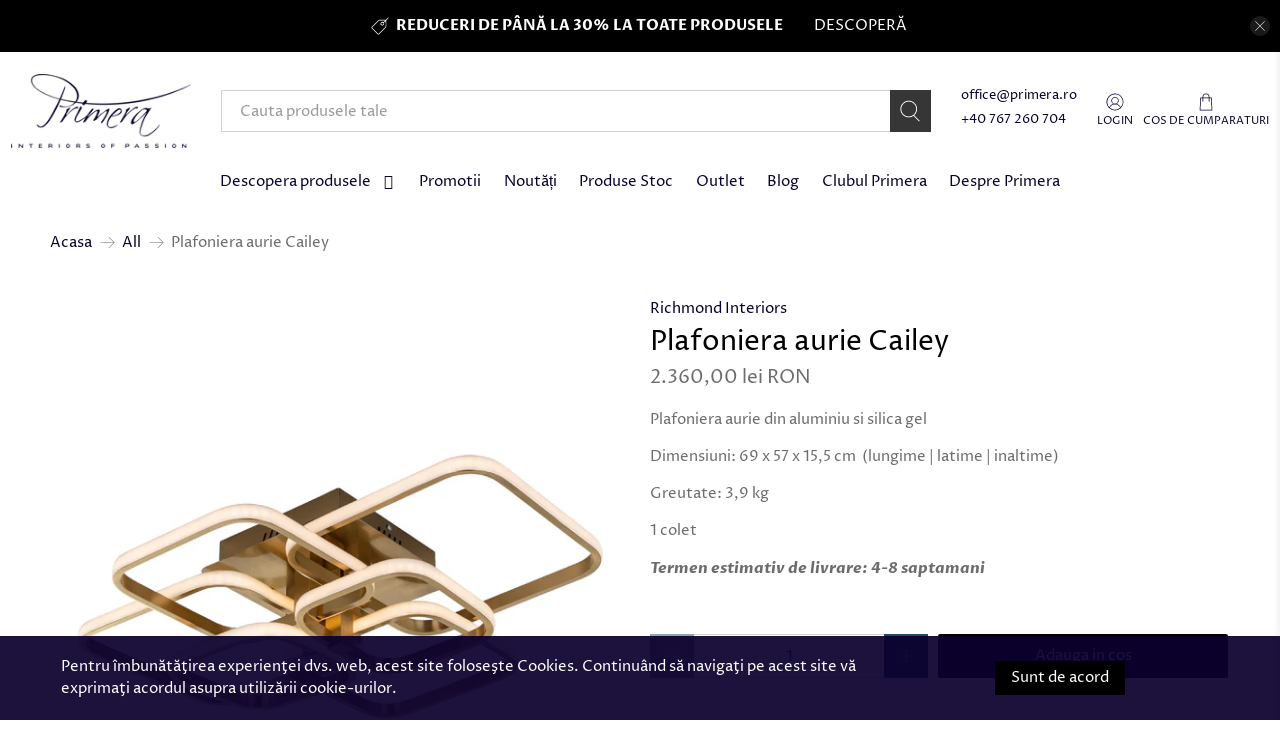

--- FILE ---
content_type: text/css
request_url: https://primera-shop.ro/cdn/shop/t/15/assets/styles.css?v=172320139397085703641762951800
body_size: 47991
content:
@charset "UTF-8";/*!
 * animate.css -http://daneden.me/animate
 * Version - 3.5.2
 * Licensed under the MIT license - http://opensource.org/licenses/MIT
 *
 * Copyright (c) 2017 Daniel Eden
 */@keyframes bounceIn{0%,20%,40%,60%,80%,to{animation-timing-function:cubic-bezier(.215,.61,.355,1)}0%{opacity:0;transform:scale3d(.3,.3,.3)}20%{transform:scale3d(1.1,1.1,1.1)}40%{transform:scale3d(.9,.9,.9)}60%{opacity:1;transform:scale3d(1.03,1.03,1.03)}80%{transform:scale3d(.97,.97,.97)}to{opacity:1;transform:scaleX(1)}}.bounceIn{animation-duration:.75s;animation-name:bounceIn}@keyframes fadeIn{0%{opacity:0}to{opacity:1}}.fadeIn{animation-name:fadeIn}@keyframes fadeInDown{0%{opacity:0;transform:translate3d(0,-20px,0)}to{opacity:1;transform:translateZ(0)}}.fadeInDown{animation-name:fadeInDown}@keyframes fadeInLeft{0%{opacity:0;transform:translate3d(-20px,0,0)}to{opacity:1;transform:translateZ(0)}}.fadeInLeft{animation-name:fadeInLeft}@keyframes fadeInRight{0%{opacity:0;transform:translate3d(20px,0,0)}to{opacity:1;transform:translateZ(0)}}.fadeInRight{animation-name:fadeInRight}@keyframes fadeInUp{0%{opacity:0;transform:translate3d(0,20px,0)}to{opacity:1;transform:translateZ(0)}}.fadeInUp{animation-name:fadeInUp}@keyframes fadeOut{0%{opacity:1}to{opacity:0}}.fadeOut{animation-name:fadeOut}@keyframes fadeOutUp{0%{opacity:1}to{opacity:0;transform:translate3d(0,-100%,0)}}.fadeOutUp{animation-name:fadeOutUp}@keyframes zoomIn{0%{opacity:0;transform:scale3d(.3,.3,.3)}50%{opacity:1}to{opacity:1}}.zoomIn{animation-name:zoomIn}@keyframes zoomOut{0%{opacity:1}50%{opacity:0;transform:scale3d(.3,.3,.3)}to{opacity:0}}.zoomOut{animation-name:zoomOut}@keyframes slideInLeft{0%{transform:translate3d(-100%,0,0);visibility:visible;opacity:1}to{transform:translateZ(0);opacity:1}}.slideInLeft{animation-name:slideInLeft}@keyframes slideInRight{0%{transform:translate3d(100%,0,0);visibility:visible;opacity:1}to{transform:translateZ(0);opacity:1}}.slideInRight{animation-name:slideInRight}@keyframes slideOutRight{0%{transform:translateZ(0)}to{visibility:hidden;transform:translate3d(100%,0,0)}}.slideOutRight{animation-name:slideOutRight}.animated{animation-duration:1s;animation-fill-mode:both}.animated.infinite{animation-iteration-count:infinite}.animated.delay-1s{animation-delay:1s}.animated.delay-2s{animation-delay:2s}.animated.delay-3s{animation-delay:3s}.animated.delay-4s{animation-delay:4s}.animated.delay-5s{animation-delay:5s}.animated.fast{animation-duration:.8s}.animated.faster{animation-duration:.5s}.animated.slow{animation-duration:2s}.animated.slower{animation-duration:3s}@media (print){.animated{animation:unset!important;transition:none!important}}/*! Flickity v2.1.2
https://flickity.metafizzy.co
---------------------------------------------- */.flickity-enabled{position:relative}.flickity-enabled:focus{outline:0}.flickity-viewport{overflow:hidden;position:relative;height:100%}.flickity-slider{position:absolute;width:100%;height:100%}.flickity-enabled.is-draggable{-webkit-tap-highlight-color:transparent;tap-highlight-color:transparent;-webkit-user-select:none;user-select:none}.flickity-enabled.is-draggable .flickity-viewport{cursor:move;cursor:grab}.flickity-enabled.is-draggable .flickity-viewport.is-pointer-down{cursor:grabbing}.flickity-button{position:absolute;background:#ffffffbf;border:none;color:#333}.flickity-button:hover{background:#fff;cursor:pointer}.flickity-button:focus{outline:0;box-shadow:0 0 0 5px #19f}.flickity-button:active{opacity:.6}.flickity-button:disabled{opacity:.3;cursor:auto;pointer-events:none}.flickity-button-icon{fill:#333}.flickity-prev-next-button{top:50%;width:44px;height:44px;border-radius:50%;transform:translateY(-50%)}.flickity-prev-next-button.previous{left:10px}.flickity-prev-next-button.next{right:10px}.flickity-rtl .flickity-prev-next-button.previous{left:auto;right:10px}.flickity-rtl .flickity-prev-next-button.next{right:auto;left:10px}.flickity-prev-next-button .flickity-button-icon{position:absolute;left:20%;top:20%;width:60%;height:60%}.flickity-page-dots{position:absolute;width:100%;bottom:-25px;padding:0;margin:0;list-style:none;text-align:center;line-height:1}.flickity-rtl .flickity-page-dots{direction:rtl}.flickity-page-dots .dot{display:inline-block;width:10px;height:10px;margin:0 8px;background:#333;border-radius:50%;opacity:.25;cursor:pointer}.flickity-page-dots .dot.is-selected{opacity:1}.flickity-enabled.is-fade .flickity-slider>*{pointer-events:none;z-index:0}.flickity-enabled.is-fade .flickity-slider>.is-selected{pointer-events:auto;z-index:1}/*! Lazyframe
https://github.com/vb/lazyframe
---------------------------------------------- */.lazyframe{position:relative;background-color:currentColor;background-repeat:no-repeat;background-size:cover}.lazyframe__title{position:absolute;top:0;left:0;right:0;padding:15px 17px;z-index:3}.lazyframe__title:after{z-index:-1}.lazyframe:hover{cursor:pointer}.lazyframe:before{display:block;content:"";width:100%;padding-top:100%}.lazyframe[data-ratio="16:9"]:before{padding-top:56.25%}.lazyframe[data-ratio="4:3"]:before{padding-top:75%}.lazyframe[data-ratio="1:1"]:before{padding-top:100%}.lazyframe iframe{position:absolute;top:0;left:0;right:0;bottom:0;z-index:5;width:100%;height:100%}.lazyframe[data-vendor=youtube],.lazyframe[data-vendor=youtube_nocookie]{background-color:#e52d27;font-family:Roboto,Arial,Helvetica,sans-serif}.lazyframe[data-vendor=youtube] .lazyframe__title,.lazyframe[data-vendor=youtube_nocookie] .lazyframe__title{color:#eee;font-family:Roboto,Arial,Helvetica,sans-serif;font-size:18px;text-shadow:rgba(0,0,0,.498039) 0px 0px 2px;-webkit-font-smoothing:antialiased;-webkit-tap-highlight-color:transparent;transition:color .1s cubic-bezier(.4,0,1,1)}.lazyframe[data-vendor=youtube] .lazyframe__title:hover,.lazyframe[data-vendor=youtube_nocookie] .lazyframe__title:hover{color:#fff}.lazyframe[data-vendor=youtube] .lazyframe__title:before,.lazyframe[data-vendor=youtube_nocookie] .lazyframe__title:before{content:"";display:block;background:linear-gradient(rgba(0,0,0,.2),transparent);height:98px;width:100%;pointer-events:none;position:absolute;top:0;left:0;right:0;z-index:-1;-webkit-tap-highlight-color:transparent}.lazyframe[data-vendor=youtube]:before,.lazyframe[data-vendor=youtube_nocookie]:before{padding-top:56.25%}.lazyframe[data-vendor=youtube][data-ratio="16:9"]:before,.lazyframe[data-vendor=youtube_nocookie][data-ratio="16:9"]:before{padding-top:56.25%}.lazyframe[data-vendor=youtube][data-ratio="4:3"]:before,.lazyframe[data-vendor=youtube_nocookie][data-ratio="4:3"]:before{padding-top:75%}.lazyframe[data-vendor=youtube][data-ratio="1:1"]:before,.lazyframe[data-vendor=youtube_nocookie][data-ratio="1:1"]:before{padding-top:100%}.lazyframe[data-vendor=youtube]:after,.lazyframe[data-vendor=youtube_nocookie]:after{content:"";position:absolute;left:50%;top:50%;width:68px;height:48px;margin-left:-34px;margin-top:-24px;background-image:url([data-uri]);background-position:center center;background-size:100%;background-repeat:no-repeat;opacity:.81;border:none;z-index:4}.lazyframe[data-vendor=youtube]:hover:after,.lazyframe[data-vendor=youtube_nocookie]:hover:after{background-image:url([data-uri]);opacity:1}.lazyframe[data-vendor=vimeo]{background-color:#00adef}.lazyframe[data-vendor=vimeo] .lazyframe__title{font-family:Helvetica Neue,Helvetica,Arial;color:#00adef;font-size:20px;font-weight:700;text-rendering:optimizeLegibility;-webkit-user-select:none;user-select:none;-webkit-font-smoothing:auto;-webkit-tap-highlight-color:transparent;background-color:#00000080}.lazyframe[data-vendor=vimeo]:before{padding-top:48.25%}.lazyframe[data-vendor=vimeo][data-ratio="16:9"]:before{padding-top:56.25%}.lazyframe[data-vendor=vimeo][data-ratio="4:3"]:before{padding-top:75%}.lazyframe[data-vendor=vimeo][data-ratio="1:1"]:before{padding-top:100%}.lazyframe[data-vendor=vimeo]:after{content:"";height:40px;width:65px;display:block;position:absolute;bottom:10px;left:10px;z-index:3;background-color:#00000080;background-image:url([data-uri]);background-position:center center;background-size:100% 100%;background-repeat:no-repeat;border-radius:5px;position:relative}.lazyframe[data-vendor=vimeo]:hover:after{background-color:#00adef}.lazyframe[data-vendor=vine]{background-color:#00bf8f}.lazyframe[data-vendor=vine] .lazyframe__title{color:#fff;font-family:Helvetica Neue,Helvetica,Arial,sans-serif;font-size:14px;line-height:16px;white-space:nowrap;z-index:3;positon:relative}.lazyframe[data-vendor=vine] .lazyframe__title:after{content:"";position:absolute;top:0;left:0;right:0;z-index:-1;height:115px;padding:24px 70px 24px 24px;background:linear-gradient(to top,#17171700 0,#171717b3);filter:progid:DXImageTransform.Microsoft.gradient(startColorstr="#b3171717",endColorstr="#00171717",GradientType=0)}.lazyframe[data-vendor=vine]:before{padding-top:100%}.lazyframe[data-vendor=vine][data-ratio="16:9"]:before{padding-top:56.25%}.lazyframe[data-vendor=vine][data-ratio="4:3"]:before{padding-top:75%}.lazyframe[data-vendor=vine][data-ratio="1:1"]:before{padding-top:100%}.lazyframe[data-vendor=vine]:after{content:"";width:60px;height:60px;position:absolute;left:50%;top:50%;z-index:4;background-image:url([data-uri]);background-color:#00000080;background-size:cover;background-repeat:no-repeat;margin-top:-30px;margin-left:-30px;border-radius:50%}.lazyframe[data-vendor=vine]:hover:after{background-color:#000000bf}@keyframes plyr-progress{to{background-position:25px 0}}@keyframes plyr-popup{0%{opacity:.5;transform:translateY(10px)}to{opacity:1;transform:translateY(0)}}@keyframes plyr-fade-in{0%{opacity:0}to{opacity:1}}.plyr{-moz-osx-font-smoothing:auto;-webkit-font-smoothing:subpixel-antialiased;direction:ltr;font-family:Avenir,Avenir Next,Helvetica Neue,Segoe UI,Helvetica,Arial,sans-serif;font-variant-numeric:tabular-nums;font-weight:500;line-height:1.7;max-width:100%;min-width:50px;position:relative;text-shadow:none;transition:box-shadow .3s ease}.plyr audio,.plyr video{border-radius:inherit;height:auto;vertical-align:middle;width:100%}.plyr button{font:inherit;line-height:inherit;width:auto}.plyr:focus{outline:0}.plyr--full-ui{box-sizing:border-box}.plyr--full-ui *,.plyr--full-ui :after,.plyr--full-ui :before{box-sizing:inherit}.plyr--full-ui a,.plyr--full-ui button,.plyr--full-ui input,.plyr--full-ui label{touch-action:manipulation}.plyr__badge{background:#4a5764;border-radius:2px;color:#fff;font-size:9px;line-height:1;padding:3px 4px}.plyr--full-ui ::-webkit-media-text-track-container{display:none}.plyr__captions{animation:plyr-fade-in .3s ease;bottom:0;color:#fff;display:none;font-size:14px;left:0;padding:10px;position:absolute;text-align:center;transition:transform .4s ease-in-out;width:100%}.plyr__captions .plyr__caption{background:#000c;border-radius:2px;-webkit-box-decoration-break:clone;box-decoration-break:clone;line-height:185%;padding:.2em .5em;white-space:pre-wrap}.plyr__captions .plyr__caption div{display:inline}.plyr__captions span:empty{display:none}@media (min-width: 480px){.plyr__captions{font-size:16px;padding:20px}}@media (min-width: 768px){.plyr__captions{font-size:18px}}.plyr--captions-active .plyr__captions{display:block}.plyr:not(.plyr--hide-controls) .plyr__controls:not(:empty)~.plyr__captions{transform:translateY(-40px)}.plyr__control{background:0 0;border:0;border-radius:3px;color:inherit;cursor:pointer;flex-shrink:0;overflow:visible;padding:7px;position:relative;transition:all .3s ease}.plyr__control svg{display:block;fill:currentColor;height:18px;pointer-events:none;width:18px}.plyr__control:focus{outline:0}.plyr__control.plyr__tab-focus{box-shadow:0 0 0 5px #00b3ff80;outline:0}a.plyr__control{text-decoration:none}a.plyr__control:after,a.plyr__control:before{display:none}.plyr__control.plyr__control--pressed .icon--not-pressed,.plyr__control.plyr__control--pressed .label--not-pressed,.plyr__control:not(.plyr__control--pressed) .icon--pressed,.plyr__control:not(.plyr__control--pressed) .label--pressed{display:none}.plyr--audio .plyr__control.plyr__tab-focus,.plyr--audio .plyr__control:hover,.plyr--audio .plyr__control[aria-expanded=true],.plyr--video .plyr__control.plyr__tab-focus,.plyr--video .plyr__control:hover,.plyr--video .plyr__control[aria-expanded=true]{background:#00b3ff;color:#fff}.plyr__control--overlaid{background:#00b3ffcc;border:0;border-radius:100%;color:#fff;display:none;left:50%;padding:15px;position:absolute;top:50%;transform:translate(-50%,-50%);z-index:2}.plyr__control--overlaid svg{left:2px;position:relative}.plyr__control--overlaid:focus,.plyr__control--overlaid:hover{background:#00b3ff}.plyr--playing .plyr__control--overlaid{opacity:0;visibility:hidden}.plyr--full-ui.plyr--video .plyr__control--overlaid{display:block}.plyr--full-ui ::-webkit-media-controls{display:none}.plyr__controls{align-items:center;display:flex;justify-content:flex-end;text-align:center}.plyr__controls .plyr__progress__container{flex:1;min-width:0}.plyr__controls .plyr__controls__item{margin-left:2.5px}.plyr__controls .plyr__controls__item:first-child{margin-left:0;margin-right:auto}.plyr__controls .plyr__controls__item.plyr__progress__container{padding-left:2.5px}.plyr__controls .plyr__controls__item.plyr__time{padding:0 5px}.plyr__controls .plyr__controls__item.plyr__progress__container:first-child,.plyr__controls .plyr__controls__item.plyr__time+.plyr__time,.plyr__controls .plyr__controls__item.plyr__time:first-child{padding-left:0}.plyr__controls .plyr__controls__item.plyr__volume{padding-right:5px}.plyr__controls .plyr__controls__item.plyr__volume:first-child{padding-right:0}.plyr__controls:empty{display:none}.plyr--audio .plyr__controls{background:#fff;border-radius:inherit;color:#4a5764;padding:10px}.plyr--video .plyr__controls{background:linear-gradient(#0000,#000000b3);border-bottom-left-radius:inherit;border-bottom-right-radius:inherit;bottom:0;color:#fff;left:0;padding:20px 5px 5px;position:absolute;right:0;transition:opacity .4s ease-in-out,transform .4s ease-in-out;z-index:3}@media (min-width: 480px){.plyr--video .plyr__controls{padding:35px 10px 10px}}.plyr--video.plyr--hide-controls .plyr__controls{opacity:0;pointer-events:none;transform:translateY(100%)}.plyr [data-plyr=airplay],.plyr [data-plyr=captions],.plyr [data-plyr=fullscreen],.plyr [data-plyr=pip]{display:none}.plyr--airplay-supported [data-plyr=airplay],.plyr--captions-enabled [data-plyr=captions],.plyr--fullscreen-enabled [data-plyr=fullscreen],.plyr--pip-supported [data-plyr=pip]{display:inline-block}.plyr__menu{display:flex;position:relative}.plyr__menu .plyr__control svg{transition:transform .3s ease}.plyr__menu .plyr__control[aria-expanded=true] svg{transform:rotate(90deg)}.plyr__menu .plyr__control[aria-expanded=true] .plyr__tooltip{display:none}.plyr__menu__container{animation:plyr-popup .2s ease;background:#ffffffe6;border-radius:4px;bottom:100%;box-shadow:0 1px 2px #00000026;color:#4a5764;font-size:16px;margin-bottom:10px;position:absolute;right:-3px;text-align:left;white-space:nowrap;z-index:3}.plyr__menu__container>div{overflow:hidden;transition:height .35s cubic-bezier(.4,0,.2,1),width .35s cubic-bezier(.4,0,.2,1)}.plyr__menu__container:after{border:4px solid transparent;border-top-color:#ffffffe6;content:"";height:0;position:absolute;right:15px;top:100%;width:0}.plyr__menu__container [role=menu]{padding:7px}.plyr__menu__container [role=menuitem],.plyr__menu__container [role=menuitemradio]{margin-top:2px}.plyr__menu__container [role=menuitem]:first-child,.plyr__menu__container [role=menuitemradio]:first-child{margin-top:0}.plyr__menu__container .plyr__control{align-items:center;color:#4a5764;display:flex;font-size:14px;padding:4px 11px;-webkit-user-select:none;user-select:none;width:100%}.plyr__menu__container .plyr__control>span{align-items:inherit;display:flex;width:100%}.plyr__menu__container .plyr__control:after{border:4px solid transparent;content:"";position:absolute;top:50%;transform:translateY(-50%)}.plyr__menu__container .plyr__control--forward{padding-right:28px}.plyr__menu__container .plyr__control--forward:after{border-left-color:#4a5764cc;right:5px}.plyr__menu__container .plyr__control--forward.plyr__tab-focus:after,.plyr__menu__container .plyr__control--forward:hover:after{border-left-color:currentColor}.plyr__menu__container .plyr__control--back{font-weight:500;margin:7px 7px 3px;padding-left:28px;position:relative;width:calc(100% - 14px)}.plyr__menu__container .plyr__control--back:after{border-right-color:#4a5764cc;left:7px}.plyr__menu__container .plyr__control--back:before{background:#c1c9d1;box-shadow:0 1px #fff;content:"";height:1px;left:0;margin-top:4px;overflow:hidden;position:absolute;right:0;top:100%}.plyr__menu__container .plyr__control--back.plyr__tab-focus:after,.plyr__menu__container .plyr__control--back:hover:after{border-right-color:currentColor}.plyr__menu__container .plyr__control[role=menuitemradio]{padding-left:7px}.plyr__menu__container .plyr__control[role=menuitemradio]:after,.plyr__menu__container .plyr__control[role=menuitemradio]:before{border-radius:100%}.plyr__menu__container .plyr__control[role=menuitemradio]:before{background:#0000001a;content:"";display:block;flex-shrink:0;height:16px;margin-right:10px;transition:all .3s ease;width:16px}.plyr__menu__container .plyr__control[role=menuitemradio]:after{background:#fff;border:0;height:6px;left:12px;opacity:0;top:50%;transform:translateY(-50%) scale(0);transition:transform .3s ease,opacity .3s ease;width:6px}.plyr__menu__container .plyr__control[role=menuitemradio][aria-checked=true]:before{background:#00b3ff}.plyr__menu__container .plyr__control[role=menuitemradio][aria-checked=true]:after{opacity:1;transform:translateY(-50%) scale(1)}.plyr__menu__container .plyr__control[role=menuitemradio].plyr__tab-focus:before,.plyr__menu__container .plyr__control[role=menuitemradio]:hover:before{background:#0000001a}.plyr__menu__container .plyr__menu__value{align-items:center;display:flex;margin-left:auto;margin-right:-5px;overflow:hidden;padding-left:25px;pointer-events:none}.plyr--full-ui input[type=range]{-webkit-appearance:none;background:0 0;border:0;border-radius:26px;color:#00b3ff;display:block;height:19px;margin:0;padding:0;transition:box-shadow .3s ease;width:100%}.plyr--full-ui input[type=range]::-webkit-slider-runnable-track{background:0 0;border:0;border-radius:2.5px;height:5px;-webkit-transition:box-shadow .3s ease;transition:box-shadow .3s ease;-webkit-user-select:none;user-select:none;background-image:linear-gradient(to right,currentColor var(--value, 0),transparent var(--value, 0))}.plyr--full-ui input[type=range]::-webkit-slider-thumb{background:#fff;border:0;border-radius:100%;box-shadow:0 1px 1px #00000026,0 0 0 1px #23292f33;height:13px;position:relative;-webkit-transition:all .2s ease;transition:all .2s ease;width:13px;-webkit-appearance:none;margin-top:-4px}.plyr--full-ui input[type=range]::-moz-range-track{background:0 0;border:0;border-radius:2.5px;height:5px;-moz-transition:box-shadow .3s ease;transition:box-shadow .3s ease;-webkit-user-select:none;user-select:none}.plyr--full-ui input[type=range]::-moz-range-thumb{background:#fff;border:0;border-radius:100%;box-shadow:0 1px 1px #00000026,0 0 0 1px #23292f33;height:13px;position:relative;-moz-transition:all .2s ease;transition:all .2s ease;width:13px}.plyr--full-ui input[type=range]::-moz-range-progress{background:currentColor;border-radius:2.5px;height:5px}.plyr--full-ui input[type=range]::-ms-track{background:0 0;border:0;border-radius:2.5px;height:5px;-ms-transition:box-shadow .3s ease;transition:box-shadow .3s ease;-webkit-user-select:none;user-select:none;color:transparent}.plyr--full-ui input[type=range]::-ms-fill-upper{background:0 0;border:0;border-radius:2.5px;height:5px;-ms-transition:box-shadow .3s ease;transition:box-shadow .3s ease;-webkit-user-select:none;user-select:none}.plyr--full-ui input[type=range]::-ms-fill-lower{background:0 0;border:0;border-radius:2.5px;height:5px;-ms-transition:box-shadow .3s ease;transition:box-shadow .3s ease;-webkit-user-select:none;user-select:none;background:currentColor}.plyr--full-ui input[type=range]::-ms-thumb{background:#fff;border:0;border-radius:100%;box-shadow:0 1px 1px #00000026,0 0 0 1px #23292f33;height:13px;position:relative;-ms-transition:all .2s ease;transition:all .2s ease;width:13px;margin-top:0}.plyr--full-ui input[type=range]::-ms-tooltip{display:none}.plyr--full-ui input[type=range]:focus{outline:0}.plyr--full-ui input[type=range]::-moz-focus-outer{border:0}.plyr--full-ui input[type=range].plyr__tab-focus::-webkit-slider-runnable-track{box-shadow:0 0 0 5px #00b3ff80;outline:0}.plyr--full-ui input[type=range].plyr__tab-focus::-moz-range-track{box-shadow:0 0 0 5px #00b3ff80;outline:0}.plyr--full-ui input[type=range].plyr__tab-focus::-ms-track{box-shadow:0 0 0 5px #00b3ff80;outline:0}.plyr--full-ui.plyr--video input[type=range]::-webkit-slider-runnable-track{background-color:#ffffff40}.plyr--full-ui.plyr--video input[type=range]::-moz-range-track{background-color:#ffffff40}.plyr--full-ui.plyr--video input[type=range]::-ms-track{background-color:#ffffff40}.plyr--full-ui.plyr--video input[type=range]:active::-webkit-slider-thumb{box-shadow:0 1px 1px #00000026,0 0 0 1px #23292f33,0 0 0 3px #ffffff80}.plyr--full-ui.plyr--video input[type=range]:active::-moz-range-thumb{box-shadow:0 1px 1px #00000026,0 0 0 1px #23292f33,0 0 0 3px #ffffff80}.plyr--full-ui.plyr--video input[type=range]:active::-ms-thumb{box-shadow:0 1px 1px #00000026,0 0 0 1px #23292f33,0 0 0 3px #ffffff80}.plyr--full-ui.plyr--audio input[type=range]::-webkit-slider-runnable-track{background-color:#c1c9d1a8}.plyr--full-ui.plyr--audio input[type=range]::-moz-range-track{background-color:#c1c9d1a8}.plyr--full-ui.plyr--audio input[type=range]::-ms-track{background-color:#c1c9d1a8}.plyr--full-ui.plyr--audio input[type=range]:active::-webkit-slider-thumb{box-shadow:0 1px 1px #00000026,0 0 0 1px #23292f33,0 0 0 3px #0000001a}.plyr--full-ui.plyr--audio input[type=range]:active::-moz-range-thumb{box-shadow:0 1px 1px #00000026,0 0 0 1px #23292f33,0 0 0 3px #0000001a}.plyr--full-ui.plyr--audio input[type=range]:active::-ms-thumb{box-shadow:0 1px 1px #00000026,0 0 0 1px #23292f33,0 0 0 3px #0000001a}.plyr__poster{background-color:#000;background-position:50% 50%;background-repeat:no-repeat;background-size:contain;height:100%;left:0;opacity:0;position:absolute;top:0;transition:opacity .2s ease;width:100%;z-index:1}.plyr--stopped.plyr__poster-enabled .plyr__poster{opacity:1}.plyr__time{font-size:14px}.plyr__time+.plyr__time:before{content:"\2044";margin-right:10px}@media (max-width: 767px){.plyr__time+.plyr__time{display:none}}.plyr--video .plyr__time{text-shadow:0 1px 1px rgba(0,0,0,.15)}.plyr__tooltip{background:#ffffffe6;border-radius:3px;bottom:100%;box-shadow:0 1px 2px #00000026;color:#4a5764;font-size:14px;font-weight:500;left:50%;line-height:1.3;margin-bottom:10px;opacity:0;padding:5px 7.5px;pointer-events:none;position:absolute;transform:translate(-50%,10px) scale(.8);transform-origin:50% 100%;transition:transform .2s .1s ease,opacity .2s .1s ease;white-space:nowrap;z-index:2}.plyr__tooltip:before{border-left:4px solid transparent;border-right:4px solid transparent;border-top:4px solid rgba(255,255,255,.9);bottom:-4px;content:"";height:0;left:50%;position:absolute;transform:translate(-50%);width:0;z-index:2}.plyr .plyr__control.plyr__tab-focus .plyr__tooltip,.plyr .plyr__control:hover .plyr__tooltip,.plyr__tooltip--visible{opacity:1;transform:translate(-50%) scale(1)}.plyr .plyr__control:hover .plyr__tooltip{z-index:3}.plyr__controls>.plyr__control:first-child .plyr__tooltip,.plyr__controls>.plyr__control:first-child+.plyr__control .plyr__tooltip{left:0;transform:translateY(10px) scale(.8);transform-origin:0 100%}.plyr__controls>.plyr__control:first-child .plyr__tooltip:before,.plyr__controls>.plyr__control:first-child+.plyr__control .plyr__tooltip:before{left:16px}.plyr__controls>.plyr__control:last-child .plyr__tooltip{left:auto;right:0;transform:translateY(10px) scale(.8);transform-origin:100% 100%}.plyr__controls>.plyr__control:last-child .plyr__tooltip:before{left:auto;right:16px;transform:translate(50%)}.plyr__controls>.plyr__control:first-child .plyr__tooltip--visible,.plyr__controls>.plyr__control:first-child+.plyr__control .plyr__tooltip--visible,.plyr__controls>.plyr__control:first-child+.plyr__control.plyr__tab-focus .plyr__tooltip,.plyr__controls>.plyr__control:first-child+.plyr__control:hover .plyr__tooltip,.plyr__controls>.plyr__control:first-child.plyr__tab-focus .plyr__tooltip,.plyr__controls>.plyr__control:first-child:hover .plyr__tooltip,.plyr__controls>.plyr__control:last-child .plyr__tooltip--visible,.plyr__controls>.plyr__control:last-child.plyr__tab-focus .plyr__tooltip,.plyr__controls>.plyr__control:last-child:hover .plyr__tooltip{transform:translate(0) scale(1)}.plyr--video{background:#000;overflow:hidden}.plyr--video.plyr--menu-open{overflow:visible}.plyr__video-wrapper{background:#000;border-radius:inherit;overflow:hidden;position:relative;z-index:0}.plyr__video-embed,.plyr__video-wrapper--fixed-ratio{height:0;padding-bottom:56.25%}.plyr__video-embed iframe,.plyr__video-wrapper--fixed-ratio video{border:0;height:100%;left:0;position:absolute;top:0;-webkit-user-select:none;user-select:none;width:100%}.plyr--full-ui .plyr__video-embed>.plyr__video-embed__container{padding-bottom:240%;position:relative;transform:translateY(-38.28125%)}.plyr__progress{left:6.5px;margin-right:13px;position:relative}.plyr__progress input[type=range],.plyr__progress__buffer{margin-left:-6.5px;margin-right:-6.5px;width:calc(100% + 13px)}.plyr__progress input[type=range]{position:relative;z-index:2}.plyr__progress .plyr__tooltip{font-size:14px;left:0}.plyr__progress__buffer{-webkit-appearance:none;background:0 0;border:0;border-radius:100px;height:5px;left:0;margin-top:-2.5px;padding:0;position:absolute;top:50%}.plyr__progress__buffer::-webkit-progress-bar{background:0 0}.plyr__progress__buffer::-webkit-progress-value{background:currentColor;border-radius:100px;min-width:5px;-webkit-transition:width .2s ease;transition:width .2s ease}.plyr__progress__buffer::-moz-progress-bar{background:currentColor;border-radius:100px;min-width:5px;-moz-transition:width .2s ease;transition:width .2s ease}.plyr__progress__buffer::-ms-fill{border-radius:100px;-ms-transition:width .2s ease;transition:width .2s ease}.plyr--video .plyr__progress__buffer{box-shadow:0 1px 1px #00000026;color:#ffffff40}.plyr--audio .plyr__progress__buffer{color:#c1c9d1a8}.plyr--loading .plyr__progress__buffer{animation:plyr-progress 1s linear infinite;background-image:linear-gradient(-45deg,rgba(35,41,47,.6) 25%,transparent 25%,transparent 50%,rgba(35,41,47,.6) 50%,rgba(35,41,47,.6) 75%,transparent 75%,transparent);background-repeat:repeat-x;background-size:25px 25px;color:transparent}.plyr--video.plyr--loading .plyr__progress__buffer{background-color:#ffffff40}.plyr--audio.plyr--loading .plyr__progress__buffer{background-color:#c1c9d1a8}.plyr__volume{align-items:center;display:flex;flex:1;position:relative}.plyr__volume input[type=range]{margin-left:5px;position:relative;z-index:2}@media (min-width: 480px){.plyr__volume{max-width:90px}}@media (min-width: 768px){.plyr__volume{max-width:110px}}.plyr--is-ios .plyr__volume,.plyr--is-ios.plyr--vimeo [data-plyr=mute]{display:none!important}.plyr:fullscreen{background:#000;border-radius:0!important;height:100%;margin:0;width:100%}.plyr:fullscreen video{height:100%}.plyr:fullscreen .plyr__video-wrapper{height:100%;position:static}.plyr:fullscreen.plyr--vimeo .plyr__video-wrapper{height:0;position:relative;top:50%;transform:translateY(-50%)}.plyr:fullscreen .plyr__control .icon--exit-fullscreen{display:block}.plyr:fullscreen .plyr__control .icon--exit-fullscreen+svg{display:none}.plyr:fullscreen.plyr--hide-controls{cursor:none}@media (min-width: 1024px){.plyr:-webkit-full-screen .plyr__captions{font-size:21px}.plyr:fullscreen .plyr__captions{font-size:21px}}.plyr:-webkit-full-screen{background:#000;border-radius:0!important;height:100%;margin:0;width:100%}.plyr:-webkit-full-screen video{height:100%}.plyr:-webkit-full-screen .plyr__video-wrapper{height:100%;position:static}.plyr:-webkit-full-screen.plyr--vimeo .plyr__video-wrapper{height:0;position:relative;top:50%;transform:translateY(-50%)}.plyr:-webkit-full-screen .plyr__control .icon--exit-fullscreen{display:block}.plyr:-webkit-full-screen .plyr__control .icon--exit-fullscreen+svg{display:none}.plyr:-webkit-full-screen.plyr--hide-controls{cursor:none}@media (min-width: 1024px){.plyr:-webkit-full-screen .plyr__captions{font-size:21px}}.plyr:-moz-full-screen{background:#000;border-radius:0!important;height:100%;margin:0;width:100%}.plyr:-moz-full-screen video{height:100%}.plyr:-moz-full-screen .plyr__video-wrapper{height:100%;position:static}.plyr:-moz-full-screen.plyr--vimeo .plyr__video-wrapper{height:0;position:relative;top:50%;transform:translateY(-50%)}.plyr:-moz-full-screen .plyr__control .icon--exit-fullscreen{display:block}.plyr:-moz-full-screen .plyr__control .icon--exit-fullscreen+svg{display:none}.plyr:-moz-full-screen.plyr--hide-controls{cursor:none}@media (min-width: 1024px){.plyr:-moz-full-screen .plyr__captions{font-size:21px}}.plyr:-ms-fullscreen{background:#000;border-radius:0!important;height:100%;margin:0;width:100%}.plyr:-ms-fullscreen video{height:100%}.plyr:-ms-fullscreen .plyr__video-wrapper{height:100%;position:static}.plyr:-ms-fullscreen.plyr--vimeo .plyr__video-wrapper{height:0;position:relative;top:50%;transform:translateY(-50%)}.plyr:-ms-fullscreen .plyr__control .icon--exit-fullscreen{display:block}.plyr:-ms-fullscreen .plyr__control .icon--exit-fullscreen+svg{display:none}.plyr:-ms-fullscreen.plyr--hide-controls{cursor:none}@media (min-width: 1024px){.plyr:-ms-fullscreen .plyr__captions{font-size:21px}}.plyr--fullscreen-fallback{background:#000;border-radius:0!important;height:100%;margin:0;width:100%;bottom:0;left:0;position:fixed;right:0;top:0;z-index:10000000}.plyr--fullscreen-fallback video{height:100%}.plyr--fullscreen-fallback .plyr__video-wrapper{height:100%;position:static}.plyr--fullscreen-fallback.plyr--vimeo .plyr__video-wrapper{height:0;position:relative;top:50%;transform:translateY(-50%)}.plyr--fullscreen-fallback .plyr__control .icon--exit-fullscreen{display:block}.plyr--fullscreen-fallback .plyr__control .icon--exit-fullscreen+svg{display:none}.plyr--fullscreen-fallback.plyr--hide-controls{cursor:none}@media (min-width: 1024px){.plyr--fullscreen-fallback .plyr__captions{font-size:21px}}.plyr__ads{border-radius:inherit;bottom:0;cursor:pointer;left:0;overflow:hidden;position:absolute;right:0;top:0;z-index:-1}.plyr__ads>div,.plyr__ads>div iframe{height:100%;position:absolute;width:100%}.plyr__ads:after{background:#23292fcc;border-radius:2px;bottom:10px;color:#fff;content:attr(data-badge-text);font-size:11px;padding:2px 6px;pointer-events:none;position:absolute;right:10px;z-index:3}.plyr__ads:after:empty{display:none}.plyr__cues{background:currentColor;display:block;height:5px;left:0;margin:-2.5px 0 0;opacity:.8;position:absolute;top:50%;width:3px;z-index:3}.plyr__preview-thumb{background-color:#ffffffe6;border-radius:3px;bottom:100%;box-shadow:0 1px 2px #00000026;margin-bottom:10px;opacity:0;padding:3px;pointer-events:none;position:absolute;transform:translateY(10px) scale(.8);transform-origin:50% 100%;transition:transform .2s .1s ease,opacity .2s .1s ease;z-index:2}.plyr__preview-thumb--is-shown{opacity:1;transform:translate(0) scale(1)}.plyr__preview-thumb:before{border-left:4px solid transparent;border-right:4px solid transparent;border-top:4px solid rgba(255,255,255,.9);bottom:-4px;content:"";height:0;left:50%;position:absolute;transform:translate(-50%);width:0;z-index:2}.plyr__preview-thumb__image-container{background:#c1c9d1;border-radius:2px;overflow:hidden;position:relative;z-index:0}.plyr__preview-thumb__image-container img{height:100%;left:0;max-height:none;max-width:none;position:absolute;top:0;width:100%}.plyr__preview-thumb__time-container{bottom:6px;left:0;position:absolute;right:0;white-space:nowrap;z-index:3}.plyr__preview-thumb__time-container span{background-color:#0000008c;border-radius:2px;color:#fff;font-size:14px;padding:3px 6px}.plyr__preview-scrubbing{bottom:0;filter:blur(1px);height:100%;left:0;margin:auto;opacity:0;overflow:hidden;position:absolute;right:0;top:0;transition:opacity .3s ease;width:100%;z-index:1}.plyr__preview-scrubbing--is-shown{opacity:1}.plyr__preview-scrubbing img{height:100%;left:0;max-height:none;max-width:none;object-fit:contain;position:absolute;top:0;width:100%}.plyr--no-transition{transition:none!important}.plyr__sr-only{clip:rect(1px,1px,1px,1px);overflow:hidden;border:0!important;height:1px!important;padding:0!important;position:absolute!important;width:1px!important}.plyr [hidden]{display:none!important}.shopify-model-viewer-ui{position:relative;display:block;cursor:pointer}.shopify-model-viewer-ui model-viewer{transform:translateZ(0);z-index:1}.shopify-model-viewer-ui model-viewer.shopify-model-viewer-ui__disabled{pointer-events:none}.shopify-model-viewer-ui.shopify-model-viewer-ui--fullscreen model-viewer{position:relative;width:100vw;height:100vh}.shopify-model-viewer-ui.shopify-model-viewer-ui--fullscreen .shopify-model-viewer-ui__control-icon--exit-fullscreen{display:block}.shopify-model-viewer-ui.shopify-model-viewer-ui--fullscreen .shopify-model-viewer-ui__control-icon--enter-fullscreen{display:none}.shopify-model-viewer-ui.shopify-model-viewer-ui--desktop.shopify-model-viewer-ui--child-focused .shopify-model-viewer-ui__controls-area,.shopify-model-viewer-ui.shopify-model-viewer-ui--desktop:hover .shopify-model-viewer-ui__controls-area{opacity:1}.shopify-model-viewer-ui:not(.shopify-model-viewer-ui--desktop) .shopify-model-viewer-ui__controls-area{display:none}.shopify-model-viewer-ui .shopify-model-viewer-ui__controls-overlay{position:absolute;width:100%;height:100%;top:0}.shopify-model-viewer-ui .shopify-model-viewer-ui__controls-area{display:flex;flex-direction:column;background:#fff;opacity:0;border:1px solid rgba(0,0,0,.05);position:absolute;bottom:10px;right:10px;z-index:1;transition:opacity .1s linear}.shopify-model-viewer-ui .shopify-model-viewer-ui__controls-area:not(.shopify-model-viewer-ui__controls-area--playing){display:none}.shopify-model-viewer-ui .shopify-model-viewer-ui__button{color:#3a3a3a;border-radius:0;border:none;margin:0;cursor:pointer}.shopify-model-viewer-ui .shopify-model-viewer-ui__button:not(.focus-visible){outline:0}.shopify-model-viewer-ui .shopify-model-viewer-ui__button--control{padding:0;height:44px;width:44px;background:0 0;position:relative}.shopify-model-viewer-ui .shopify-model-viewer-ui__button--control:hover{color:#0000008c}.shopify-model-viewer-ui .shopify-model-viewer-ui__button--control.focus-visible:focus,.shopify-model-viewer-ui .shopify-model-viewer-ui__button--control:active{color:#0000008c;background:#0000000d}.shopify-model-viewer-ui .shopify-model-viewer-ui__button--control:not(:last-child):after{position:absolute;content:"";border-bottom:1px solid rgba(0,0,0,.05);width:28px;bottom:0;right:8px}.shopify-model-viewer-ui .shopify-model-viewer-ui__control-icon{width:44px;height:44px;fill:none}.shopify-model-viewer-ui .shopify-model-viewer-ui__button--poster{background:#fff;position:absolute;border:1px solid rgba(0,0,0,.05);top:50%;left:50%;padding:0;transform:translate3d(-50%,-50%,0);height:62px;width:62px;z-index:1}.shopify-model-viewer-ui .shopify-model-viewer-ui__button--poster:focus,.shopify-model-viewer-ui .shopify-model-viewer-ui__button--poster:hover{color:#0000008c}.shopify-model-viewer-ui .shopify-model-viewer-ui__poster-control-icon{width:60px;height:60px;z-index:1;fill:none}.shopify-model-viewer-ui .shopify-model-viewer-ui__control-icon--exit-fullscreen{display:none}.shopify-model-viewer-ui .shopify-model-viewer-ui__control-icon--enter-fullscreen{display:block}.shopify-model-viewer-ui .shopify-model-viewer-ui__spritesheet{display:none}.shopify-model-viewer-ui .shopify-model-viewer-ui__sr-only{border:0;clip:rect(0,0,0,0);height:1px;margin:-1px;overflow:hidden;padding:0;position:absolute;white-space:nowrap;width:1px}ul.tabs,.tabs,.pagination-previous,.pagination-next,.pagination-link,.pagination-ellipsis,.file,.breadcrumb,.button,.age-gate__confirm_btn,.is-unselectable,.close,.delete{-webkit-user-select:none;user-select:none}.mobile-menu-link:after,.navbar-link:not(.is-arrowless):after,.select:not(.is-multiple):not(.is-loading):not(.is-arrowless):after,.age-gate__select-wrapper:not(.is-multiple):not(.is-loading):not(.is-arrowless):after{font-family:flex-icon!important;speak:none;font-style:normal;font-weight:400;font-variant:normal;text-transform:none;line-height:1;-webkit-font-smoothing:antialiased;-moz-osx-font-smoothing:grayscale;content:"\e904";display:block;pointer-events:none;position:absolute;transform-origin:center;top:50%;transform:translateY(-50%);font-size:.8em}.tabs:not(:last-child),.highlight:not(:last-child),.block:not(:last-child),.notification:not(:last-child),.content:not(:last-child),.shopify-policy__body:not(:last-child),.title:not(:last-child),.subtitle:not(:last-child){margin-bottom:1.25rem}.delete{-webkit-appearance:none;appearance:none;background-color:#0a0a0a33;border:none;border-radius:290486px;cursor:pointer;pointer-events:auto;display:inline-block;flex-grow:0;flex-shrink:0;font-size:0;height:20px;max-height:20px;max-width:20px;min-height:20px;min-width:20px;outline:none;position:relative;vertical-align:top;width:20px}.delete:before,.delete:after{background-color:#fff;content:"";display:block;left:50%;position:absolute;top:50%;transform:translate(-50%) translateY(-50%) rotate(45deg);transform-origin:center center}.delete:before{height:2px;width:50%}.delete:after{height:50%;width:2px}.delete:hover,.delete:focus{background-color:#0a0a0a4d}.delete:active{background-color:#0a0a0a66}.is-small.delete{height:16px;max-height:16px;max-width:16px;min-height:16px;min-width:16px;width:16px}.is-medium.delete{height:24px;max-height:24px;max-width:24px;min-height:24px;min-width:24px;width:24px}.is-large.delete{height:32px;max-height:32px;max-width:32px;min-height:32px;min-width:32px;width:32px}.close{-webkit-appearance:none;appearance:none;background-color:#0a0a0a33;border:none;border-radius:290486px;cursor:pointer;pointer-events:auto;display:inline-block;display:inline-flex;flex-grow:0;flex-shrink:0;justify-content:center;align-items:center;position:relative;height:20px;max-height:20px;max-width:20px;min-height:20px;min-width:20px;width:20px;padding:0;color:currentColor;transition:.2s linear}.close .icon{fill:currentColor;height:50%;max-height:50%;max-width:50%;min-height:50%;min-width:50%;width:50%}.close:hover,.close:focus{background-color:#0a0a0a4d}.close:active{background-color:#0a0a0a66}.is-small.close{height:16px;max-height:16px;max-width:16px;min-height:16px;min-width:16px;width:16px}.is-medium.close{height:24px;max-height:24px;max-width:24px;min-height:24px;min-width:24px;width:24px}.is-large.close{height:32px;max-height:32px;max-width:32px;min-height:32px;min-width:32px;width:32px}.control.is-loading:after,.select.is-loading:after,.is-loading.age-gate__select-wrapper:after,.loader,.button.is-loading:after,.is-loading.age-gate__confirm_btn:after{animation:spinAround .5s infinite linear;border:2px solid hsl(0,0%,86%);border-radius:290486px;border-right-color:transparent;border-top-color:transparent;content:"";display:block;height:1em;position:relative;width:1em}/*! minireset.css v0.0.3 | MIT License | github.com/jgthms/minireset.css */html,body,p,ol,ul,li,dl,dt,dd,blockquote,figure,fieldset,legend,textarea,pre,iframe,hr,h1,.age-gate__heading,h2,h3,h4,h5,h6{margin:0;padding:0}h1,.age-gate__heading,h2,h3,h4,h5,h6{font-size:100%;font-weight:400}ul{list-style:none}button,input,select,textarea{margin:0}html{box-sizing:border-box}*,*:before,*:after{box-sizing:inherit}img,audio,video{height:auto;max-width:100%}iframe{border:0}table{border-collapse:collapse;border-spacing:0}td,th{padding:0;text-align:left}html{min-width:300px;overflow-x:hidden;overflow-y:auto;font-size:15px;background-color:#fff;-moz-osx-font-smoothing:grayscale;-webkit-font-smoothing:antialiased;text-rendering:optimizeLegibility;-webkit-text-size-adjust:100%;text-size-adjust:100%;-webkit-backface-visibility:hidden;backface-visibility:hidden}main{min-height:30vh}article,aside,figure,footer,header,main,hgroup,section{display:block}body,button,input,select,textarea{font-family:Proza Libre,sans-serif}code,pre{-moz-osx-font-smoothing:auto;-webkit-font-smoothing:auto;font-family:monospace}a{color:#0b012e;text-decoration:none;cursor:pointer;transition:color .3s ease-in-out}code{padding:.25em .5em;font-size:.875em;font-weight:400;color:#ff3860;background-color:#fff}hr{display:block;height:2px;margin:1.5rem 0;background-color:#fff;border:none}img{max-width:100%;height:auto}input[type=checkbox],input[type=radio]{vertical-align:baseline}small{font-size:.875rem}span{font-style:inherit;font-weight:inherit}strong{font-weight:700}fieldset{border:none}pre{-webkit-overflow-scrolling:touch;padding:1.25rem 1.5rem;overflow-x:auto;font-size:.875rem;color:#6c6c6c;word-wrap:normal;white-space:pre;background-color:#fff}pre code{padding:0;font-size:1em;color:currentColor;background-color:transparent}table td,table th{text-align:left;vertical-align:top}table th{color:#363636}.table.is-bordered td,.table.is-bordered th{padding:5px;border:1px solid #d3d3d3}.table.is-striped tbody tr:not(.is-selected):nth-child(2n){background-color:#fafafa}.noscript{display:none}.site-overlay{position:fixed;top:0;right:0;bottom:0;left:0;z-index:10;background-color:#000c;opacity:1;visibility:visible;transition:opacity .35s}.site-overlay.site-overlay--hidden{opacity:0;visibility:hidden}[data-site-header-layout=search_focus] .site-overlay,[data-site-header-layout=vertical] .site-overlay{transition-duration:.3s}@font-face{font-family:Proza Libre;font-weight:400;font-style:normal;font-display:swap;src:url(//primera-shop.ro/cdn/fonts/proza_libre/prozalibre_n4.f0507b32b728d57643b7359f19cd41165a2ba3ad.woff2) format("woff2"),url(//primera-shop.ro/cdn/fonts/proza_libre/prozalibre_n4.11ea93e06205ad0e376283cb5b58368f304c1fe5.woff) format("woff")}@font-face{font-family:Proza Libre;font-weight:700;font-style:normal;font-display:swap;src:url(//primera-shop.ro/cdn/fonts/proza_libre/prozalibre_n7.a4b873da99dd2bca5ad03b7668b97daedac66b9a.woff2) format("woff2"),url(//primera-shop.ro/cdn/fonts/proza_libre/prozalibre_n7.e08c7938a579a369d1851be2f12eaa0506798338.woff) format("woff")}@font-face{font-family:Proza Libre;font-weight:400;font-style:italic;font-display:swap;src:url(//primera-shop.ro/cdn/fonts/proza_libre/prozalibre_i4.fd59a69759c8ff2f0db3fa744a333dc414728870.woff2) format("woff2"),url(//primera-shop.ro/cdn/fonts/proza_libre/prozalibre_i4.27b0ea1cb14275c30318a8a91b6ed8f2d59ab056.woff) format("woff")}@font-face{font-family:Proza Libre;font-weight:700;font-style:italic;font-display:swap;src:url(//primera-shop.ro/cdn/fonts/proza_libre/prozalibre_i7.c6374bc33ae8094a1daa933f3a6f41a5cdb58779.woff2) format("woff2"),url(//primera-shop.ro/cdn/fonts/proza_libre/prozalibre_i7.48a17bbddd232ab00fd7b86753022bd5c8b7128f.woff) format("woff")}@font-face{font-family:Proza Libre;font-weight:400;font-style:normal;font-display:swap;src:url(//primera-shop.ro/cdn/fonts/proza_libre/prozalibre_n4.f0507b32b728d57643b7359f19cd41165a2ba3ad.woff2) format("woff2"),url(//primera-shop.ro/cdn/fonts/proza_libre/prozalibre_n4.11ea93e06205ad0e376283cb5b58368f304c1fe5.woff) format("woff")}@font-face{font-family:Proza Libre;font-weight:700;font-style:normal;font-display:swap;src:url(//primera-shop.ro/cdn/fonts/proza_libre/prozalibre_n7.a4b873da99dd2bca5ad03b7668b97daedac66b9a.woff2) format("woff2"),url(//primera-shop.ro/cdn/fonts/proza_libre/prozalibre_n7.e08c7938a579a369d1851be2f12eaa0506798338.woff) format("woff")}@font-face{font-family:Proza Libre;font-weight:400;font-style:italic;font-display:swap;src:url(//primera-shop.ro/cdn/fonts/proza_libre/prozalibre_i4.fd59a69759c8ff2f0db3fa744a333dc414728870.woff2) format("woff2"),url(//primera-shop.ro/cdn/fonts/proza_libre/prozalibre_i4.27b0ea1cb14275c30318a8a91b6ed8f2d59ab056.woff) format("woff")}@font-face{font-family:Proza Libre;font-weight:700;font-style:italic;font-display:swap;src:url(//primera-shop.ro/cdn/fonts/proza_libre/prozalibre_i7.c6374bc33ae8094a1daa933f3a6f41a5cdb58779.woff2) format("woff2"),url(//primera-shop.ro/cdn/fonts/proza_libre/prozalibre_i7.48a17bbddd232ab00fd7b86753022bd5c8b7128f.woff) format("woff")}@font-face{font-family:Proza Libre;font-weight:400;font-style:normal;font-display:swap;src:url(//primera-shop.ro/cdn/fonts/proza_libre/prozalibre_n4.f0507b32b728d57643b7359f19cd41165a2ba3ad.woff2) format("woff2"),url(//primera-shop.ro/cdn/fonts/proza_libre/prozalibre_n4.11ea93e06205ad0e376283cb5b58368f304c1fe5.woff) format("woff")}@font-face{font-family:Proza Libre;font-weight:700;font-style:normal;font-display:swap;src:url(//primera-shop.ro/cdn/fonts/proza_libre/prozalibre_n7.a4b873da99dd2bca5ad03b7668b97daedac66b9a.woff2) format("woff2"),url(//primera-shop.ro/cdn/fonts/proza_libre/prozalibre_n7.e08c7938a579a369d1851be2f12eaa0506798338.woff) format("woff")}@font-face{font-family:Proza Libre;font-weight:400;font-style:italic;font-display:swap;src:url(//primera-shop.ro/cdn/fonts/proza_libre/prozalibre_i4.fd59a69759c8ff2f0db3fa744a333dc414728870.woff2) format("woff2"),url(//primera-shop.ro/cdn/fonts/proza_libre/prozalibre_i4.27b0ea1cb14275c30318a8a91b6ed8f2d59ab056.woff) format("woff")}@font-face{font-family:Proza Libre;font-weight:700;font-style:italic;font-display:swap;src:url(//primera-shop.ro/cdn/fonts/proza_libre/prozalibre_i7.c6374bc33ae8094a1daa933f3a6f41a5cdb58779.woff2) format("woff2"),url(//primera-shop.ro/cdn/fonts/proza_libre/prozalibre_i7.48a17bbddd232ab00fd7b86753022bd5c8b7128f.woff) format("woff")}@font-face{font-family:Proza Libre;font-weight:400;font-style:normal;font-display:swap;src:url(//primera-shop.ro/cdn/fonts/proza_libre/prozalibre_n4.f0507b32b728d57643b7359f19cd41165a2ba3ad.woff2) format("woff2"),url(//primera-shop.ro/cdn/fonts/proza_libre/prozalibre_n4.11ea93e06205ad0e376283cb5b58368f304c1fe5.woff) format("woff")}@font-face{font-family:Proza Libre;font-weight:700;font-style:normal;font-display:swap;src:url(//primera-shop.ro/cdn/fonts/proza_libre/prozalibre_n7.a4b873da99dd2bca5ad03b7668b97daedac66b9a.woff2) format("woff2"),url(//primera-shop.ro/cdn/fonts/proza_libre/prozalibre_n7.e08c7938a579a369d1851be2f12eaa0506798338.woff) format("woff")}@font-face{font-family:Proza Libre;font-weight:400;font-style:italic;font-display:swap;src:url(//primera-shop.ro/cdn/fonts/proza_libre/prozalibre_i4.fd59a69759c8ff2f0db3fa744a333dc414728870.woff2) format("woff2"),url(//primera-shop.ro/cdn/fonts/proza_libre/prozalibre_i4.27b0ea1cb14275c30318a8a91b6ed8f2d59ab056.woff) format("woff")}@font-face{font-family:Proza Libre;font-weight:700;font-style:italic;font-display:swap;src:url(//primera-shop.ro/cdn/fonts/proza_libre/prozalibre_i7.c6374bc33ae8094a1daa933f3a6f41a5cdb58779.woff2) format("woff2"),url(//primera-shop.ro/cdn/fonts/proza_libre/prozalibre_i7.48a17bbddd232ab00fd7b86753022bd5c8b7128f.woff) format("woff")}@font-face{font-family:Proza Libre;font-weight:400;font-style:normal;font-display:swap;src:url(//primera-shop.ro/cdn/fonts/proza_libre/prozalibre_n4.f0507b32b728d57643b7359f19cd41165a2ba3ad.woff2) format("woff2"),url(//primera-shop.ro/cdn/fonts/proza_libre/prozalibre_n4.11ea93e06205ad0e376283cb5b58368f304c1fe5.woff) format("woff")}@font-face{font-family:Proza Libre;font-weight:700;font-style:normal;font-display:swap;src:url(//primera-shop.ro/cdn/fonts/proza_libre/prozalibre_n7.a4b873da99dd2bca5ad03b7668b97daedac66b9a.woff2) format("woff2"),url(//primera-shop.ro/cdn/fonts/proza_libre/prozalibre_n7.e08c7938a579a369d1851be2f12eaa0506798338.woff) format("woff")}@font-face{font-family:Proza Libre;font-weight:400;font-style:italic;font-display:swap;src:url(//primera-shop.ro/cdn/fonts/proza_libre/prozalibre_i4.fd59a69759c8ff2f0db3fa744a333dc414728870.woff2) format("woff2"),url(//primera-shop.ro/cdn/fonts/proza_libre/prozalibre_i4.27b0ea1cb14275c30318a8a91b6ed8f2d59ab056.woff) format("woff")}@font-face{font-family:Proza Libre;font-weight:700;font-style:italic;font-display:swap;src:url(//primera-shop.ro/cdn/fonts/proza_libre/prozalibre_i7.c6374bc33ae8094a1daa933f3a6f41a5cdb58779.woff2) format("woff2"),url(//primera-shop.ro/cdn/fonts/proza_libre/prozalibre_i7.48a17bbddd232ab00fd7b86753022bd5c8b7128f.woff) format("woff")}@font-face{font-family:Proza Libre;font-weight:400;font-style:normal;font-display:swap;src:url(//primera-shop.ro/cdn/fonts/proza_libre/prozalibre_n4.f0507b32b728d57643b7359f19cd41165a2ba3ad.woff2) format("woff2"),url(//primera-shop.ro/cdn/fonts/proza_libre/prozalibre_n4.11ea93e06205ad0e376283cb5b58368f304c1fe5.woff) format("woff")}@font-face{font-family:Proza Libre;font-weight:700;font-style:normal;font-display:swap;src:url(//primera-shop.ro/cdn/fonts/proza_libre/prozalibre_n7.a4b873da99dd2bca5ad03b7668b97daedac66b9a.woff2) format("woff2"),url(//primera-shop.ro/cdn/fonts/proza_libre/prozalibre_n7.e08c7938a579a369d1851be2f12eaa0506798338.woff) format("woff")}@font-face{font-family:Proza Libre;font-weight:400;font-style:italic;font-display:swap;src:url(//primera-shop.ro/cdn/fonts/proza_libre/prozalibre_i4.fd59a69759c8ff2f0db3fa744a333dc414728870.woff2) format("woff2"),url(//primera-shop.ro/cdn/fonts/proza_libre/prozalibre_i4.27b0ea1cb14275c30318a8a91b6ed8f2d59ab056.woff) format("woff")}@font-face{font-family:Proza Libre;font-weight:700;font-style:italic;font-display:swap;src:url(//primera-shop.ro/cdn/fonts/proza_libre/prozalibre_i7.c6374bc33ae8094a1daa933f3a6f41a5cdb58779.woff2) format("woff2"),url(//primera-shop.ro/cdn/fonts/proza_libre/prozalibre_i7.48a17bbddd232ab00fd7b86753022bd5c8b7128f.woff) format("woff")}@font-face{font-family:Proza Libre;font-weight:400;font-style:normal;font-display:swap;src:url(//primera-shop.ro/cdn/fonts/proza_libre/prozalibre_n4.f0507b32b728d57643b7359f19cd41165a2ba3ad.woff2) format("woff2"),url(//primera-shop.ro/cdn/fonts/proza_libre/prozalibre_n4.11ea93e06205ad0e376283cb5b58368f304c1fe5.woff) format("woff")}@font-face{font-family:Proza Libre;font-weight:700;font-style:normal;font-display:swap;src:url(//primera-shop.ro/cdn/fonts/proza_libre/prozalibre_n7.a4b873da99dd2bca5ad03b7668b97daedac66b9a.woff2) format("woff2"),url(//primera-shop.ro/cdn/fonts/proza_libre/prozalibre_n7.e08c7938a579a369d1851be2f12eaa0506798338.woff) format("woff")}@font-face{font-family:Proza Libre;font-weight:400;font-style:italic;font-display:swap;src:url(//primera-shop.ro/cdn/fonts/proza_libre/prozalibre_i4.fd59a69759c8ff2f0db3fa744a333dc414728870.woff2) format("woff2"),url(//primera-shop.ro/cdn/fonts/proza_libre/prozalibre_i4.27b0ea1cb14275c30318a8a91b6ed8f2d59ab056.woff) format("woff")}@font-face{font-family:Proza Libre;font-weight:700;font-style:italic;font-display:swap;src:url(//primera-shop.ro/cdn/fonts/proza_libre/prozalibre_i7.c6374bc33ae8094a1daa933f3a6f41a5cdb58779.woff2) format("woff2"),url(//primera-shop.ro/cdn/fonts/proza_libre/prozalibre_i7.48a17bbddd232ab00fd7b86753022bd5c8b7128f.woff) format("woff")}@font-face{font-family:Proza Libre;font-weight:400;font-style:normal;font-display:swap;src:url(//primera-shop.ro/cdn/fonts/proza_libre/prozalibre_n4.f0507b32b728d57643b7359f19cd41165a2ba3ad.woff2) format("woff2"),url(//primera-shop.ro/cdn/fonts/proza_libre/prozalibre_n4.11ea93e06205ad0e376283cb5b58368f304c1fe5.woff) format("woff")}@font-face{font-family:Proza Libre;font-weight:700;font-style:normal;font-display:swap;src:url(//primera-shop.ro/cdn/fonts/proza_libre/prozalibre_n7.a4b873da99dd2bca5ad03b7668b97daedac66b9a.woff2) format("woff2"),url(//primera-shop.ro/cdn/fonts/proza_libre/prozalibre_n7.e08c7938a579a369d1851be2f12eaa0506798338.woff) format("woff")}@font-face{font-family:Proza Libre;font-weight:400;font-style:italic;font-display:swap;src:url(//primera-shop.ro/cdn/fonts/proza_libre/prozalibre_i4.fd59a69759c8ff2f0db3fa744a333dc414728870.woff2) format("woff2"),url(//primera-shop.ro/cdn/fonts/proza_libre/prozalibre_i4.27b0ea1cb14275c30318a8a91b6ed8f2d59ab056.woff) format("woff")}@font-face{font-family:Proza Libre;font-weight:700;font-style:italic;font-display:swap;src:url(//primera-shop.ro/cdn/fonts/proza_libre/prozalibre_i7.c6374bc33ae8094a1daa933f3a6f41a5cdb58779.woff2) format("woff2"),url(//primera-shop.ro/cdn/fonts/proza_libre/prozalibre_i7.48a17bbddd232ab00fd7b86753022bd5c8b7128f.woff) format("woff")}@font-face{font-family:Proza Libre;font-weight:400;font-style:normal;font-display:swap;src:url(//primera-shop.ro/cdn/fonts/proza_libre/prozalibre_n4.f0507b32b728d57643b7359f19cd41165a2ba3ad.woff2) format("woff2"),url(//primera-shop.ro/cdn/fonts/proza_libre/prozalibre_n4.11ea93e06205ad0e376283cb5b58368f304c1fe5.woff) format("woff")}@font-face{font-family:Proza Libre;font-weight:700;font-style:normal;font-display:swap;src:url(//primera-shop.ro/cdn/fonts/proza_libre/prozalibre_n7.a4b873da99dd2bca5ad03b7668b97daedac66b9a.woff2) format("woff2"),url(//primera-shop.ro/cdn/fonts/proza_libre/prozalibre_n7.e08c7938a579a369d1851be2f12eaa0506798338.woff) format("woff")}@font-face{font-family:Proza Libre;font-weight:400;font-style:italic;font-display:swap;src:url(//primera-shop.ro/cdn/fonts/proza_libre/prozalibre_i4.fd59a69759c8ff2f0db3fa744a333dc414728870.woff2) format("woff2"),url(//primera-shop.ro/cdn/fonts/proza_libre/prozalibre_i4.27b0ea1cb14275c30318a8a91b6ed8f2d59ab056.woff) format("woff")}@font-face{font-family:Proza Libre;font-weight:700;font-style:italic;font-display:swap;src:url(//primera-shop.ro/cdn/fonts/proza_libre/prozalibre_i7.c6374bc33ae8094a1daa933f3a6f41a5cdb58779.woff2) format("woff2"),url(//primera-shop.ro/cdn/fonts/proza_libre/prozalibre_i7.48a17bbddd232ab00fd7b86753022bd5c8b7128f.woff) format("woff")}@font-face{font-family:flex-icon;src:url(//primera-shop.ro/cdn/shop/t/15/assets/flex-icon.ttf?v=149915332978837955591720866851) format("truetype"),url(//primera-shop.ro/cdn/shop/t/15/assets/flex-icon.woff?v=88979182245248994221720866851) format("woff"),url(//primera-shop.ro/cdn/shop/t/15/assets/flex-icon.svg?v=122155750794120575381720866851) format("svg");font-weight:400;font-style:normal;font-display:block}body{font-family:Proza Libre,sans-serif;font-size:15px;font-weight:400;line-height:1.5;color:#6c6c6c;text-rendering:optimizeLegibility;-webkit-font-smoothing:antialiased;-moz-osx-font-smoothing:grayscale}h1,.age-gate__heading,.h1{font-family:Proza Libre,sans-serif;font-weight:400;font-style:normal;font-size:28px;text-transform:none;line-height:1.5;color:#000;display:block;letter-spacing:0px;text-rendering:optimizeLegibility;-webkit-font-smoothing:antialiased;-moz-osx-font-smoothing:grayscale}@media only screen and (max-width: 798px){h1,.age-gate__heading,.h1{font-size:22px}}h1>a,.age-gate__heading>a,h1>a:link,h1>a:visited,.h1>a,.h1>a:link,.h1>a:visited{color:#000}h1>a:hover,.age-gate__heading>a:hover,h1>a:focus,.age-gate__heading>a:focus,.h1>a:hover,.h1>a:focus{color:#0b012e}h2,.h2{font-family:Proza Libre,sans-serif;font-weight:400;font-style:normal;font-size:25px;text-transform:none;line-height:1.5;color:#000;display:block;letter-spacing:0px;text-rendering:optimizeLegibility;-webkit-font-smoothing:antialiased;-moz-osx-font-smoothing:grayscale}@media only screen and (max-width: 798px){h2,.h2{font-size:20px}}h2>a,h2>a:link,h2>a:visited,.h2>a,.h2>a:link,.h2>a:visited{color:#000}h2>a:hover,h2>a:focus,.h2>a:hover,.h2>a:focus{color:#0b012e}h3,.h3{font-family:Proza Libre,sans-serif;font-weight:400;font-style:normal;font-size:22px;text-transform:none;line-height:1.5;color:#000;display:block;letter-spacing:0px;text-rendering:optimizeLegibility;-webkit-font-smoothing:antialiased;-moz-osx-font-smoothing:grayscale}@media only screen and (max-width: 798px){h3,.h3{font-size:17px}}h3>a,h3>a:link,h3>a:visited,.h3>a,.h3>a:link,.h3>a:visited{color:#000}h3>a:hover,h3>a:focus,.h3>a:hover,.h3>a:focus{color:#0b012e}h4,.h4{font-family:Proza Libre,sans-serif;font-weight:400;font-style:normal;font-size:19px;text-transform:none;line-height:1.5;color:#000;display:block;letter-spacing:0px;text-rendering:optimizeLegibility;-webkit-font-smoothing:antialiased;-moz-osx-font-smoothing:grayscale}@media only screen and (max-width: 798px){h4,.h4{font-size:15px}}h4>a,h4>a:link,h4>a:visited,.h4>a,.h4>a:link,.h4>a:visited{color:#000}h4>a:hover,h4>a:focus,.h4>a:hover,.h4>a:focus{color:#0b012e}h5,.h5{font-family:Proza Libre,sans-serif;font-weight:400;font-style:normal;font-size:18px;text-transform:none;line-height:1.5;color:#000;display:block;letter-spacing:0px;text-rendering:optimizeLegibility;-webkit-font-smoothing:antialiased;-moz-osx-font-smoothing:grayscale}@media only screen and (max-width: 798px){h5,.h5{font-size:14px}}h5>a,h5>a:link,h5>a:visited,.h5>a,.h5>a:link,.h5>a:visited{color:#000}h5>a:hover,h5>a:focus,.h5>a:hover,.h5>a:focus{color:#0b012e}h6,.h6{font-family:Proza Libre,sans-serif;font-weight:400;font-style:normal;font-size:16px;text-transform:none;line-height:1.5;color:#000;display:block;letter-spacing:0px;text-rendering:optimizeLegibility;-webkit-font-smoothing:antialiased;-moz-osx-font-smoothing:grayscale}@media only screen and (max-width: 798px){h6,.h6{font-size:12px}}h6>a,h6>a:link,h6>a:visited,.h6>a,.h6>a:link,.h6>a:visited{color:#000}h6>a:hover,h6>a:focus,.h6>a:hover,.h6>a:focus{color:#0b012e}a{color:#0b012e;text-decoration:none;cursor:pointer}a strong{color:currentColor}a:hover{color:#0b012e}sub{font-size:smaller}em,i{font-style:italic}strong,b{font-weight:700}small{font-size:smaller}blockquote{font-size:larger;font-style:italic;line-height:1.2}blockquote cite{display:block;font-size:smaller}blockquote cite:before{content:"\2014  "}.text-align-center{text-align:center}.text-align-left,.text-align-start{text-align:left}.text-align-right,.text-align-end{text-align:right}.text-align-justify{text-align:justify}@media only screen and (max-width: 798px){.text-align--mobile-left{text-align:left}}@media only screen and (max-width: 798px){.text-align--mobile-center{text-align:center}}@media only screen and (max-width: 798px){.text-align--mobile-right{text-align:right}}@media only screen and (max-width: 798px){.text-align--mobile-justify{text-align:justify}}.is-capitalized{text-transform:capitalize}.is-lowercase{text-transform:lowercase}.is-uppercase{text-transform:uppercase}.is-italic{font-style:italic!important}.text-is-large{font-size:larger}.text-is-medium{font-size:initial}.text-is-small{font-size:smaller}.title,.subtitle{overflow-wrap:break-word}.title em,.title span,.subtitle em,.subtitle span{font-weight:inherit}.title sub,.subtitle sub,.title sup,.subtitle sup{font-size:.75em}.title .tag,.subtitle .tag{vertical-align:middle}.title{font-size:28px;font-weight:400;line-height:1.125;color:#000}.title strong{font-weight:inherit;color:inherit}.title+.highlight{margin-top:-.75rem}.title:not(.is-spaced)+.subtitle:not(.modal_price){margin-top:-1.25rem}.title.is-1{font-size:3rem}.title.is-2{font-size:2.5rem}.title.is-3{font-size:2rem}.title.is-4{font-size:1.5rem}.title.is-5{font-size:1.25rem}.title.is-6{font-size:1rem}.title.is-7{font-size:.875rem}.title.is-8{font-size:.75rem}.subtitle{font-size:1.25rem;font-weight:400;line-height:1.25;color:#000}.subtitle strong{font-weight:600;color:inherit}.subtitle:not(.is-spaced)+.title{margin-top:-1.25rem}.subtitle.is-1{font-size:3rem}.subtitle.is-2{font-size:2.5rem}.subtitle.is-3{font-size:2rem}.subtitle.is-4{font-size:1.5rem}.subtitle.is-5{font-size:1.25rem}.subtitle.is-6{font-size:1rem}.subtitle.is-7{font-size:.875rem}.subtitle.is-8{font-size:.75rem}.large-heading{padding-bottom:40px}.signature{font-family:fantasy}.heading-divider:not(.heading-divider--vertical){border-color:#0b012e;border-style:solid;border-width:2px;border-bottom:none}.heading-divider--short{width:70px}.heading-divider--long{width:100%}.heading-divider--vertical{width:2px;height:40px;background:#0b012e}@keyframes spinAround{0%{transform:rotate(0)}to{transform:rotate(359deg)}}.scroll-locked{overflow:hidden;touch-action:manipulation}.is-flex{display:flex}.is-inline-flex{display:inline-flex}.is-align-start,.is-align-left{align-items:flex-start}.is-align-end,.is-align-right{align-items:flex-end}.is-align-self-end,.is-align-self-right{align-self:flex-end}.is-align-baseline{align-items:baseline}.is-align-center{align-items:center}.is-align-stretch{align-items:stretch}@media only screen and (max-width: 798px){.is-align--mobile-start{align-items:flex-start}}@media only screen and (max-width: 798px){.is-align--mobile-center{align-items:center}}@media only screen and (max-width: 798px){.is-align--mobile-end{align-items:flex-end}}.is-justify-start,.is-justify-left{justify-content:flex-start}.is-justify-end,.is-justify-right{justify-content:flex-end}.is-justify-center{justify-content:center}.is-justify-space-around{justify-content:space-around}.is-justify-space-between{justify-content:space-between}@media only screen and (max-width: 798px){.is-mobile-justify-start{justify-content:flex-start}}@media only screen and (max-width: 798px){.is-mobile-justify-center{justify-content:center}}@media only screen and (max-width: 798px){.is-mobile-justify-end{justify-content:flex-end}}.is-flex-nowrap{flex-wrap:nowrap}.is-flex-wrap{flex-wrap:wrap}.is-flex-wrap-reverse{flex-wrap:wrap-reverse}.is-flex-row{flex-direction:row}.is-flex-row-reverse{flex-direction:row-reverse}.is-flex-column{flex-direction:column}.is-flex-column-reverse{flex-direction:column-reverse}@media only screen and (max-width: 480px){.is-flex-column--mobile{flex-direction:column}}@media only screen and (max-width: 480px){.is-flex-column-reverse-mobile{flex-direction:column-reverse}}.is-order-aligned-left{order:-1}@media only screen and (max-width: 480px){.is-order-aligned-left{order:inherit}}.is-order-aligned-right{order:1}@media only screen and (max-width: 480px){.is-order-aligned-right{order:inherit}}.is-pulled-left{float:left!important}.is-pulled-right{float:right!important}.is-clipped{overflow:hidden!important}.is-hidden{display:none!important}.is-visible{display:block!important}.is-sr-only{border:none!important;clip:rect(0,0,0,0)!important;height:.01em!important;overflow:hidden!important;padding:0!important;position:absolute!important;white-space:nowrap!important;width:.01em!important}.visually-hidden,.age-gate__select-label{position:absolute!important;width:1px;height:1px;padding:0;margin:-1px;overflow:hidden;clip:rect(1px,1px,1px,1px);border:0}@media only screen and (min-width: 481px) and (max-width: 798px){.is-hidden-small{display:none!important}}@media only screen and (min-width: 799px) and (max-width: 1024px){.is-hidden-medium{display:none!important}}@media only screen and (min-width: 1025px) and (max-width: 1400px){.is-hidden-large{display:none!important}}@media only screen and (max-width: 480px){.is-hidden-small-down{display:none!important}}@media only screen and (min-width: 481px){.is-hidden-small-up{display:none!important}}@media only screen and (max-width: 798px){.is-hidden-mobile-only{display:none!important}}@media only screen and (min-width: 799px){.is-hidden-desktop-only{display:none!important}}.is-invisible{visibility:hidden!important}.has-padding-top{padding-top:20px}.has-padding-bottom{padding-bottom:20px}.has-padding-left{padding-left:20px}.has-padding-right{padding-right:20px}.has-padding{padding:20px}.has-large-padding-top{padding-top:40px}.has-large-padding-bottom{padding-bottom:40px}.has-small-padding-top{padding-top:10px}.has-small-padding-bottom{padding-bottom:10px}.has-margin-top{margin-top:20px}.has-margin-bottom{margin-bottom:20px}.has-margin-left{margin-left:20px}.has-margin-right{margin-right:20px}.has-margin{margin:20px}.border--true{border:1px solid #d3d3d3}.border-top{border:none;border-top:1px solid #d3d3d3}.border-bottom{border:none;border-bottom:1px solid #d3d3d3}.border-right{border:none;border-right:1px solid #d3d3d3}.border-left{border:none;border-left:1px solid #d3d3d3}.box{border-radius:6px;box-shadow:0 2px 3px #0a0a0a1a,0 0 0 1px #0a0a0a1a}.container-border--top:before{display:block;content:"";height:0;width:calc(100% - 20px);border-top:thin solid #d3d3d3;position:absolute;top:0;left:0;right:0;margin:0 auto;float:left}@media only screen and (max-width: 480px){.container-border--top:before{width:100%}}.container-border--bottom:after{display:block;content:"";height:0;width:calc(100% - 20px);border-top:thin solid #d3d3d3;position:absolute;bottom:0;left:0;right:0;margin:0 auto;clear:both}@media only screen and (max-width: 480px){.container-border--bottom:after{width:100%}}.has-columns--2{column-count:2}@media only screen and (max-width: 480px){.has-columns--2{column-count:1}}.has-columns--3{column-count:3}@media only screen and (max-width: 480px){.has-columns--3{column-count:1}}.is-marginless{margin:0!important}.is-paddingless{padding:0!important}.is-radiusless{border-radius:0!important}.is-shadowless{box-shadow:none!important}.is-relative{position:relative}@media only screen and (max-width: 798px){.is-fullwidth-mobile{width:100vw!important;padding:20px!important;position:relative!important;left:50%!important;right:50%!important;margin-left:-50vw!important;margin-right:-50vw!important}}[data-scroll-class]{opacity:0;animation-delay:.2s}.fancybox-thumbs__list a:before{border:6px solid #0b012e}.fancybox-button{transition:opacity .3s ease-in-out}.flickity-viewport{width:100%}.flickity-prev-next-button{position:absolute;display:flex}.flickity-prev-next-button .flickity-button-icon{position:static;top:initial;left:initial;margin:auto}.flickity-button{transition:background-color .3s ease-in-out}.shopify-challenge__container{padding:40px 0}.flickity-resize .image-slideshow__slide{min-height:100%}.image-slideshow--fade .image-slideshow__slide{opacity:0!important;transition:opacity 1s ease!important}.image-slideshow--fade .image-slideshow__slide.is-selected{opacity:1!important}.lazyframe{background-color:#000!important}.slider .flickity-slider li,.flexslider .flickity-slider li{width:100%;list-style:none;padding-left:.1%;padding-right:.1%;margin:0!important}.slider .flickity-slider li img,.flexslider .flickity-slider li img{width:100%}.slider .flickity-page-dots,.flexslider .flickity-page-dots{margin:0}.zoomImg{background-color:#fff}.index{display:flex;flex-wrap:wrap}#template-index{width:100%}.index-sections{overflow:hidden}.dynamic-sections{display:flex;flex-wrap:wrap;justify-content:center;width:100%}.shopify-section{width:100%}@media only screen and (max-width: 480px){.shopify-section{width:100%!important;padding-left:0!important;padding-right:0!important}}.section{max-width:1200px;width:95%;margin-left:auto;margin-right:auto}.section.has-background{width:calc(95% - 20px);max-width:1180px;padding-left:10px;padding-right:10px}.section.is-width-half{height:100%;display:flex;align-items:center;width:100%;max-width:none}@media only screen and (max-width: 798px){.section.is-width-half{width:100%}}@media only screen and (max-width: 480px){.section.is-width-half .container.small-down--has-limit{max-width:1200px;width:95%}}.section.is-width-wide{width:100%;max-width:none}.section.is-width-wide .container.has-limit{max-width:1200px;width:95%}@media only screen and (max-width: 480px){.section.is-width-wide .container.has-limit{width:100%}}@media only screen and (max-width: 480px){.section.is-width-wide .container.small-down--has-limit{max-width:1200px;width:95%}}@media only screen and (max-width: 480px){.section.section__wrapper{max-width:1200px;width:95%}}.container{position:relative;margin:0 auto;display:flex;flex-wrap:wrap;flex:auto}.container .column,.container .columns{margin-left:10px;margin-right:10px}.container.is-small{width:50%}@media only screen and (max-width: 480px){.container.is-small{width:60%}}.container.is-medium{width:70%}@media only screen and (max-width: 480px){.container.is-medium{width:80%}}.container.has-column-padding-bottom .column,.container.has-column-padding-bottom .columns{margin-bottom:20px}.row{display:flex;flex-wrap:wrap;margin-bottom:20px}@media only screen and (max-width: 798px){.row .column,.row .columns{width:100%;margin-left:0;margin-right:0}}[class*=offset-by]{position:relative}@media only screen and (max-width: 480px){[class*=offset-by]{position:static}}@media only screen and (max-width: 798px){.has-gutter-enabled .has-gutter--mobile{margin-bottom:20px}}.has-gutter-enabled.has-multirow-blocks .has-gutter{margin-bottom:20px}.hidden{display:none!important}.visible{display:block!important}.one{width:calc(6.25% - 20px)}.two{width:calc(12.5% - 20px)}.three{width:calc(18.75% - 20px)}.four{width:calc(25% - 20px)}.five{width:calc(31.25% - 20px)}.six{width:calc(37.5% - 20px)}.seven{width:calc(43.75% - 20px)}.eight{width:calc(50% - 20px)}.nine{width:calc(56.25% - 20px)}.ten{width:calc(62.5% - 20px)}.eleven{width:calc(68.75% - 20px)}.twelve{width:calc(75% - 20px)}.thirteen{width:calc(81.25% - 20px)}.fourteen{width:calc(87.5% - 20px)}.fifteen{width:calc(93.75% - 20px)}.sixteen,.one-whole{width:calc(100% - 20px)}.one-half{width:calc(50% - 20px)}.one-third{width:calc(33.3333333333% - 20px)}.two-thirds{width:calc(66.6666666667% - 20px)}.one-fourth{width:calc(25% - 20px)}.two-fourths{width:calc(50% - 20px)}.three-fourths{width:calc(75% - 20px)}.one-fifth{width:calc(20% - 20px)}.two-fifths{width:calc(40% - 20px)}.three-fifths{width:calc(60% - 20px)}.four-fifths{width:calc(80% - 20px)}.one-sixth{width:calc(16.6666666667% - 20px)}.two-sixths{width:calc(33.3333333333% - 20px)}.three-sixths{width:calc(50% - 20px)}.four-sixths{width:calc(66.6666666667% - 20px)}.five-sixths{width:calc(83.3333333333% - 20px)}.one-seventh{width:calc(14.2857142857% - 20px)}.two-sevenths{width:calc(28.5714285714% - 20px)}.three-sevenths{width:calc(42.8571428571% - 20px)}.four-sevenths{width:calc(57.1428571429% - 20px)}.five-sevenths{width:calc(71.4285714286% - 20px)}.one-eighth{width:calc(12.5% - 20px)}.two-eighths{width:calc(25% - 20px)}.three-eighths{width:calc(37.5% - 20px)}.four-eighths{width:calc(50% - 20px)}.five-eighths{width:calc(62.5% - 20px)}.six-eighths{width:calc(75% - 20px)}.seven-eighths{width:calc(87.5% - 20px)}.one-tenth{width:calc(10% - 20px)}.two-tenths{width:calc(20% - 20px)}.three-tenths{width:calc(30% - 20px)}.four-tenths{width:calc(40% - 20px)}.five-tenths{width:calc(50% - 20px)}.six-tenths{width:calc(60% - 20px)}.seven-tenths{width:calc(70% - 20px)}.eight-tenths{width:calc(80% - 20px)}.nine-tenths{width:calc(90% - 20px)}.one-twelfth{width:calc(8.3333333333% - 20px)}.two-twelfths{width:calc(16.6666666667% - 20px)}.three-twelfths{width:calc(25% - 20px)}.four-twelfths{width:calc(33.3333333333% - 20px)}.five-twelfths{width:calc(41.6666666667% - 20px)}.six-twelfths{width:calc(50% - 20px)}.seven-twelfths{width:calc(58.3333333333% - 20px)}.eight-twelfths{width:calc(66.6666666667% - 20px)}.nine-twelfths{width:calc(75% - 20px)}.ten-twelfths{width:calc(83.3333333333% - 20px)}.eleven-twelfths{width:calc(91.6666666667% - 20px)}.offset-by-one{left:6.25%}.offset-by-two{left:12.5%}.offset-by-three{left:18.75%}.offset-by-four{left:25%}.offset-by-five{left:31.25%}.offset-by-six{left:37.5%}.offset-by-seven{left:43.75%}.offset-by-eight{left:50%}.offset-by-nine{left:56.25%}.offset-by-ten{left:62.5%}.offset-by-eleven{left:68.75%}.offset-by-twelve{left:75%}.offset-by-thirteen{left:81.25%}.offset-by-fourteen{left:87.5%}.offset-by-fifteen{left:93.75%}.equal-columns--outside-trim .one-half:nth-of-type(2n),.equal-columns--outside-trim .eight:nth-of-type(2n),.equal-columns--outside-trim .one-third:nth-of-type(3n),.equal-columns--outside-trim .one-fourth:nth-of-type(4n),.equal-columns--outside-trim .four:nth-of-type(4n),.equal-columns--outside-trim .one-fifth:nth-of-type(5n),.equal-columns--outside-trim .one-sixth:nth-of-type(6n),.equal-columns--outside-trim .one-seventh:nth-of-type(7n),.equal-columns--outside-trim .two:nth-of-type(8n){margin-right:0}.equal-columns--outside-trim .one-half:nth-of-type(odd),.equal-columns--outside-trim .eight:nth-of-type(odd),.equal-columns--outside-trim .one-third:nth-of-type(3n+1),.equal-columns--outside-trim .one-fourth:nth-of-type(4n+1),.equal-columns--outside-trim .four:nth-of-type(4n+1),.equal-columns--outside-trim .one-fifth:nth-of-type(5n+1),.equal-columns--outside-trim .one-sixth:nth-of-type(6n+1),.equal-columns--outside-trim .one-seventh:nth-of-type(7n+1),.equal-columns--outside-trim .two:nth-of-type(8n+1){margin-left:0}.equal-columns--outside-trim .one-whole:nth-of-type(n+1){width:100%;margin-right:0;margin-left:0}.equal-columns--outside-trim .one-half{width:calc(50% - 20px)}.equal-columns--outside-trim .one-third{width:calc(33.3333333333% - (20px - (20px / 3)))}.equal-columns--outside-trim .one-fifth{width:calc(20% - 16px)}.equal-columns--outside-trim .one-fourth{width:calc(25% - 15px)}.equal-columns--outside-trim .one-sixth{width:calc(16.6666666667% - (20px - (20px / 6)))}.equal-columns--outside-trim .one-seventh{width:calc(14.2857142857% - (20px - (20px / 7)))}.equal-columns--outside-trim .two{width:calc(12.5% - 17.5px)}.equal-columns--outside-trim .four{width:calc(25% - 15px)}.equal-columns--outside-trim .seven{width:calc(43.75% - 10px)}.equal-columns--outside-trim .eight{width:calc(50% - 10px)}.equal-columns--outside-trim .nine{width:calc(56.25% - 10px)}.has-no-side-gutter.has-background{padding-right:0;padding-left:0}.has-no-side-gutter .one-whole,.has-no-side-gutter .one-half,.has-no-side-gutter .eight,.has-no-side-gutter .one-third,.has-no-side-gutter .two-thirds,.has-no-side-gutter .one-fourth,.has-no-side-gutter .four,.has-no-side-gutter .one-fifth,.has-no-side-gutter .three-fifths,.has-no-side-gutter .two-fifths,.has-no-side-gutter .one-sixth,.has-no-side-gutter .one-seventh,.has-no-side-gutter .one-eighth,.has-no-side-gutter .two{margin-right:0;margin-left:0}.has-no-side-gutter .one-whole{width:100%}.has-no-side-gutter .one-half{width:50%}.has-no-side-gutter .one-third{width:33.3333333333%}.has-no-side-gutter .one-fourth{width:25%}.has-no-side-gutter .one-fifth{width:20%}.has-no-side-gutter .two-fifths{width:40%}.has-no-side-gutter .three-fifths{width:60%}.has-no-side-gutter .one-sixth{width:16.6666666667%}.has-no-side-gutter .one-seventh{width:14.2857142857%}.has-no-side-gutter .one-eighth{width:12.5%}.has-no-side-gutter .two-thirds{width:66.6666666667%}.has-no-side-gutter .two{width:12.5%}.has-no-side-gutter .four{width:25%}.has-no-side-gutter .seven{width:43.75%}.has-no-side-gutter .eight{width:50%}.has-no-side-gutter .nine{width:56.25%}.show{display:block!important}.hide{display:none!important}.text-left{text-align:left!important}.text-right{text-align:right!important}.text-center{text-align:center!important}@media only screen and (max-width: 1024px){.large-down--hidden{display:none!important}.large-down--visible{display:block!important}.large-down--one{width:calc(6.25% - 20px)}.large-down--two{width:calc(12.5% - 20px)}.large-down--three{width:calc(18.75% - 20px)}.large-down--four{width:calc(25% - 20px)}.large-down--five{width:calc(31.25% - 20px)}.large-down--six{width:calc(37.5% - 20px)}.large-down--seven{width:calc(43.75% - 20px)}.large-down--eight{width:calc(50% - 20px)}.large-down--nine{width:calc(56.25% - 20px)}.large-down--ten{width:calc(62.5% - 20px)}.large-down--eleven{width:calc(68.75% - 20px)}.large-down--twelve{width:calc(75% - 20px)}.large-down--thirteen{width:calc(81.25% - 20px)}.large-down--fourteen{width:calc(87.5% - 20px)}.large-down--fifteen{width:calc(93.75% - 20px)}.large-down--sixteen,.large-down--one-whole{width:calc(100% - 20px)}.large-down--one-half{width:calc(50% - 20px)}.large-down--one-third{width:calc(33.3333333333% - 20px)}.large-down--two-thirds{width:calc(66.6666666667% - 20px)}.large-down--one-fourth{width:calc(25% - 20px)}.large-down--two-fourths{width:calc(50% - 20px)}.large-down--three-fourths{width:calc(75% - 20px)}.large-down--one-fifth{width:calc(20% - 20px)}.large-down--two-fifths{width:calc(40% - 20px)}.large-down--three-fifths{width:calc(60% - 20px)}.large-down--four-fifths{width:calc(80% - 20px)}.large-down--one-sixth{width:calc(16.6666666667% - 20px)}.large-down--two-sixths{width:calc(33.3333333333% - 20px)}.large-down--three-sixths{width:calc(50% - 20px)}.large-down--four-sixths{width:calc(66.6666666667% - 20px)}.large-down--five-sixths{width:calc(83.3333333333% - 20px)}.large-down--one-seventh{width:calc(14.2857142857% - 20px)}.large-down--two-sevenths{width:calc(28.5714285714% - 20px)}.large-down--three-sevenths{width:calc(42.8571428571% - 20px)}.large-down--four-sevenths{width:calc(57.1428571429% - 20px)}.large-down--five-sevenths{width:calc(71.4285714286% - 20px)}.large-down--one-eighth{width:calc(12.5% - 20px)}.large-down--two-eighths{width:calc(25% - 20px)}.large-down--three-eighths{width:calc(37.5% - 20px)}.large-down--four-eighths{width:calc(50% - 20px)}.large-down--five-eighths{width:calc(62.5% - 20px)}.large-down--six-eighths{width:calc(75% - 20px)}.large-down--seven-eighths{width:calc(87.5% - 20px)}.large-down--one-tenth{width:calc(10% - 20px)}.large-down--two-tenths{width:calc(20% - 20px)}.large-down--three-tenths{width:calc(30% - 20px)}.large-down--four-tenths{width:calc(40% - 20px)}.large-down--five-tenths{width:calc(50% - 20px)}.large-down--six-tenths{width:calc(60% - 20px)}.large-down--seven-tenths{width:calc(70% - 20px)}.large-down--eight-tenths{width:calc(80% - 20px)}.large-down--nine-tenths{width:calc(90% - 20px)}.large-down--one-twelfth{width:calc(8.3333333333% - 20px)}.large-down--two-twelfths{width:calc(16.6666666667% - 20px)}.large-down--three-twelfths{width:calc(25% - 20px)}.large-down--four-twelfths{width:calc(33.3333333333% - 20px)}.large-down--five-twelfths{width:calc(41.6666666667% - 20px)}.large-down--six-twelfths{width:calc(50% - 20px)}.large-down--seven-twelfths{width:calc(58.3333333333% - 20px)}.large-down--eight-twelfths{width:calc(66.6666666667% - 20px)}.large-down--nine-twelfths{width:calc(75% - 20px)}.large-down--ten-twelfths{width:calc(83.3333333333% - 20px)}.large-down--eleven-twelfths{width:calc(91.6666666667% - 20px)}.large-down--offset-by-one{left:6.25%}.large-down--offset-by-two{left:12.5%}.large-down--offset-by-three{left:18.75%}.large-down--offset-by-four{left:25%}.large-down--offset-by-five{left:31.25%}.large-down--offset-by-six{left:37.5%}.large-down--offset-by-seven{left:43.75%}.large-down--offset-by-eight{left:50%}.large-down--offset-by-nine{left:56.25%}.large-down--offset-by-ten{left:62.5%}.large-down--offset-by-eleven{left:68.75%}.large-down--offset-by-twelve{left:75%}.large-down--offset-by-thirteen{left:81.25%}.large-down--offset-by-fourteen{left:87.5%}.large-down--offset-by-fifteen{left:93.75%}.equal-columns--outside-trim .large-down--one-half:nth-of-type(2n),.equal-columns--outside-trim .large-down--eight:nth-of-type(2n),.equal-columns--outside-trim .large-down--one-third:nth-of-type(3n),.equal-columns--outside-trim .large-down--one-fourth:nth-of-type(4n),.equal-columns--outside-trim .large-down--four:nth-of-type(4n),.equal-columns--outside-trim .large-down--one-fifth:nth-of-type(5n),.equal-columns--outside-trim .large-down--one-sixth:nth-of-type(6n),.equal-columns--outside-trim .large-down--one-seventh:nth-of-type(7n),.equal-columns--outside-trim .large-down--two:nth-of-type(8n){margin-right:0}.equal-columns--outside-trim .large-down--one-half:nth-of-type(odd),.equal-columns--outside-trim .large-down--eight:nth-of-type(odd),.equal-columns--outside-trim .large-down--one-third:nth-of-type(3n+1),.equal-columns--outside-trim .large-down--one-fourth:nth-of-type(4n+1),.equal-columns--outside-trim .large-down--four:nth-of-type(4n+1),.equal-columns--outside-trim .large-down--one-fifth:nth-of-type(5n+1),.equal-columns--outside-trim .large-down--one-sixth:nth-of-type(6n+1),.equal-columns--outside-trim .large-down--one-seventh:nth-of-type(7n+1),.equal-columns--outside-trim .large-down--two:nth-of-type(8n+1){margin-left:0}}@media only screen and (max-width: 1024px) and (max-width: 1024px){.equal-columns--outside-trim .large-down--one-half.large-down--one-half,.equal-columns--outside-trim .large-down--eight.large-down--eight,.equal-columns--outside-trim .large-down--one-third.large-down--one-third,.equal-columns--outside-trim .large-down--one-fourth.large-down--one-fourth,.equal-columns--outside-trim .large-down--four.large-down--four,.equal-columns--outside-trim .large-down--one-fifth.large-down--one-fifth,.equal-columns--outside-trim .large-down--one-sixth.large-down--one-sixth,.equal-columns--outside-trim .large-down--one-seventh.large-down--one-seventh,.equal-columns--outside-trim .large-down--two.large-down--two{margin-right:20px;margin-left:20px}.equal-columns--outside-trim .large-down--one-half:nth-of-type(2n),.equal-columns--outside-trim .large-down--eight:nth-of-type(2n),.equal-columns--outside-trim .large-down--one-third:nth-of-type(3n),.equal-columns--outside-trim .large-down--one-fourth:nth-of-type(4n),.equal-columns--outside-trim .large-down--four:nth-of-type(4n),.equal-columns--outside-trim .large-down--one-fifth:nth-of-type(5n),.equal-columns--outside-trim .large-down--one-sixth:nth-of-type(6n),.equal-columns--outside-trim .large-down--one-seventh:nth-of-type(7n),.equal-columns--outside-trim .large-down--two:nth-of-type(8n){margin-right:0}.equal-columns--outside-trim .large-down--one-half:nth-of-type(odd),.equal-columns--outside-trim .large-down--eight:nth-of-type(odd),.equal-columns--outside-trim .large-down--one-third:nth-of-type(3n+1),.equal-columns--outside-trim .large-down--one-fourth:nth-of-type(4n+1),.equal-columns--outside-trim .large-down--four:nth-of-type(4n+1),.equal-columns--outside-trim .large-down--one-fifth:nth-of-type(5n+1),.equal-columns--outside-trim .large-down--one-sixth:nth-of-type(6n+1),.equal-columns--outside-trim .large-down--one-seventh:nth-of-type(7n+1),.equal-columns--outside-trim .large-down--two:nth-of-type(8n+1){margin-left:0}}@media only screen and (max-width: 1024px){.equal-columns--outside-trim .large-down--one-whole:nth-of-type(n+1){width:100%;margin-right:0;margin-left:0}}@media only screen and (max-width: 1024px){.equal-columns--outside-trim .large-down--one-half{width:calc(50% - 20px)}}@media only screen and (max-width: 1024px){.equal-columns--outside-trim .large-down--one-third{width:calc(33.3333333333% - (20px - (20px / 3)))}}@media only screen and (max-width: 1024px){.equal-columns--outside-trim .large-down--one-fifth{width:calc(20% - 16px)}}@media only screen and (max-width: 1024px){.equal-columns--outside-trim .large-down--one-fourth{width:calc(25% - 15px)}}@media only screen and (max-width: 1024px){.equal-columns--outside-trim .large-down--one-sixth{width:calc(16.6666666667% - (20px - (20px / 6)))}}@media only screen and (max-width: 1024px){.equal-columns--outside-trim .large-down--one-seventh{width:calc(14.2857142857% - (20px - (20px / 7)))}}@media only screen and (max-width: 1024px){.equal-columns--outside-trim .large-down--two{width:calc(12.5% - 17.5px)}}@media only screen and (max-width: 1024px){.equal-columns--outside-trim .large-down--four{width:calc(25% - 15px)}}@media only screen and (max-width: 1024px){.equal-columns--outside-trim .large-down--seven{width:calc(43.75% - 10px)}}@media only screen and (max-width: 1024px){.equal-columns--outside-trim .large-down--eight{width:calc(50% - 10px)}}@media only screen and (max-width: 1024px){.equal-columns--outside-trim .large-down--nine{width:calc(56.25% - 10px)}}@media only screen and (max-width: 1024px){.has-no-side-gutter.has-background{padding-right:0;padding-left:0}.has-no-side-gutter .large-down--one-whole,.has-no-side-gutter .large-down--one-half,.has-no-side-gutter .large-down--eight,.has-no-side-gutter .large-down--one-third,.has-no-side-gutter .large-down--two-thirds,.has-no-side-gutter .large-down--one-fourth,.has-no-side-gutter .large-down--four,.has-no-side-gutter .large-down--one-fifth,.has-no-side-gutter .large-down--three-fifths,.has-no-side-gutter .large-down--two-fifths,.has-no-side-gutter .large-down--one-sixth,.has-no-side-gutter .large-down--one-seventh,.has-no-side-gutter .large-down--one-eighth,.has-no-side-gutter .large-down--two{margin-right:0;margin-left:0}.has-no-side-gutter .large-down--one-whole{width:100%}.has-no-side-gutter .large-down--one-half{width:50%}.has-no-side-gutter .large-down--one-third{width:33.3333333333%}.has-no-side-gutter .large-down--one-fourth{width:25%}.has-no-side-gutter .large-down--one-fifth{width:20%}.has-no-side-gutter .large-down--two-fifths{width:40%}.has-no-side-gutter .large-down--three-fifths{width:60%}.has-no-side-gutter .large-down--one-sixth{width:16.6666666667%}.has-no-side-gutter .large-down--one-seventh{width:14.2857142857%}.has-no-side-gutter .large-down--one-eighth{width:12.5%}.has-no-side-gutter .large-down--two-thirds{width:66.6666666667%}.has-no-side-gutter .large-down--two{width:12.5%}.has-no-side-gutter .large-down--four{width:25%}.has-no-side-gutter .large-down--seven{width:43.75%}.has-no-side-gutter .large-down--eight{width:50%}.has-no-side-gutter .large-down--nine{width:56.25%}}@media only screen and (max-width: 1024px){.large-down--show{display:block!important}}@media only screen and (max-width: 1024px){.large-down--hide{display:none!important}}@media only screen and (max-width: 1024px){.large-down--text-left{text-align:left!important}}@media only screen and (max-width: 1024px){.large-down--text-right{text-align:right!important}}@media only screen and (max-width: 1024px){.large-down--text-center{text-align:center!important}}@media only screen and (max-width: 798px){.medium-down--hidden{display:none!important}.medium-down--visible{display:block!important}.medium-down--one{width:calc(6.25% - 20px)}.medium-down--two{width:calc(12.5% - 20px)}.medium-down--three{width:calc(18.75% - 20px)}.medium-down--four{width:calc(25% - 20px)}.medium-down--five{width:calc(31.25% - 20px)}.medium-down--six{width:calc(37.5% - 20px)}.medium-down--seven{width:calc(43.75% - 20px)}.medium-down--eight{width:calc(50% - 20px)}.medium-down--nine{width:calc(56.25% - 20px)}.medium-down--ten{width:calc(62.5% - 20px)}.medium-down--eleven{width:calc(68.75% - 20px)}.medium-down--twelve{width:calc(75% - 20px)}.medium-down--thirteen{width:calc(81.25% - 20px)}.medium-down--fourteen{width:calc(87.5% - 20px)}.medium-down--fifteen{width:calc(93.75% - 20px)}.medium-down--sixteen,.medium-down--one-whole{width:calc(100% - 20px)}.medium-down--one-half{width:calc(50% - 20px)}.medium-down--one-third{width:calc(33.3333333333% - 20px)}.medium-down--two-thirds{width:calc(66.6666666667% - 20px)}.medium-down--one-fourth{width:calc(25% - 20px)}.medium-down--two-fourths{width:calc(50% - 20px)}.medium-down--three-fourths{width:calc(75% - 20px)}.medium-down--one-fifth{width:calc(20% - 20px)}.medium-down--two-fifths{width:calc(40% - 20px)}.medium-down--three-fifths{width:calc(60% - 20px)}.medium-down--four-fifths{width:calc(80% - 20px)}.medium-down--one-sixth{width:calc(16.6666666667% - 20px)}.medium-down--two-sixths{width:calc(33.3333333333% - 20px)}.medium-down--three-sixths{width:calc(50% - 20px)}.medium-down--four-sixths{width:calc(66.6666666667% - 20px)}.medium-down--five-sixths{width:calc(83.3333333333% - 20px)}.medium-down--one-seventh{width:calc(14.2857142857% - 20px)}.medium-down--two-sevenths{width:calc(28.5714285714% - 20px)}.medium-down--three-sevenths{width:calc(42.8571428571% - 20px)}.medium-down--four-sevenths{width:calc(57.1428571429% - 20px)}.medium-down--five-sevenths{width:calc(71.4285714286% - 20px)}.medium-down--one-eighth{width:calc(12.5% - 20px)}.medium-down--two-eighths{width:calc(25% - 20px)}.medium-down--three-eighths{width:calc(37.5% - 20px)}.medium-down--four-eighths{width:calc(50% - 20px)}.medium-down--five-eighths{width:calc(62.5% - 20px)}.medium-down--six-eighths{width:calc(75% - 20px)}.medium-down--seven-eighths{width:calc(87.5% - 20px)}.medium-down--one-tenth{width:calc(10% - 20px)}.medium-down--two-tenths{width:calc(20% - 20px)}.medium-down--three-tenths{width:calc(30% - 20px)}.medium-down--four-tenths{width:calc(40% - 20px)}.medium-down--five-tenths{width:calc(50% - 20px)}.medium-down--six-tenths{width:calc(60% - 20px)}.medium-down--seven-tenths{width:calc(70% - 20px)}.medium-down--eight-tenths{width:calc(80% - 20px)}.medium-down--nine-tenths{width:calc(90% - 20px)}.medium-down--one-twelfth{width:calc(8.3333333333% - 20px)}.medium-down--two-twelfths{width:calc(16.6666666667% - 20px)}.medium-down--three-twelfths{width:calc(25% - 20px)}.medium-down--four-twelfths{width:calc(33.3333333333% - 20px)}.medium-down--five-twelfths{width:calc(41.6666666667% - 20px)}.medium-down--six-twelfths{width:calc(50% - 20px)}.medium-down--seven-twelfths{width:calc(58.3333333333% - 20px)}.medium-down--eight-twelfths{width:calc(66.6666666667% - 20px)}.medium-down--nine-twelfths{width:calc(75% - 20px)}.medium-down--ten-twelfths{width:calc(83.3333333333% - 20px)}.medium-down--eleven-twelfths{width:calc(91.6666666667% - 20px)}.medium-down--offset-by-one{left:6.25%}.medium-down--offset-by-two{left:12.5%}.medium-down--offset-by-three{left:18.75%}.medium-down--offset-by-four{left:25%}.medium-down--offset-by-five{left:31.25%}.medium-down--offset-by-six{left:37.5%}.medium-down--offset-by-seven{left:43.75%}.medium-down--offset-by-eight{left:50%}.medium-down--offset-by-nine{left:56.25%}.medium-down--offset-by-ten{left:62.5%}.medium-down--offset-by-eleven{left:68.75%}.medium-down--offset-by-twelve{left:75%}.medium-down--offset-by-thirteen{left:81.25%}.medium-down--offset-by-fourteen{left:87.5%}.medium-down--offset-by-fifteen{left:93.75%}.equal-columns--outside-trim .medium-down--one-half:nth-of-type(2n),.equal-columns--outside-trim .medium-down--eight:nth-of-type(2n),.equal-columns--outside-trim .medium-down--one-third:nth-of-type(3n),.equal-columns--outside-trim .medium-down--one-fourth:nth-of-type(4n),.equal-columns--outside-trim .medium-down--four:nth-of-type(4n),.equal-columns--outside-trim .medium-down--one-fifth:nth-of-type(5n),.equal-columns--outside-trim .medium-down--one-sixth:nth-of-type(6n),.equal-columns--outside-trim .medium-down--one-seventh:nth-of-type(7n),.equal-columns--outside-trim .medium-down--two:nth-of-type(8n){margin-right:0}.equal-columns--outside-trim .medium-down--one-half:nth-of-type(odd),.equal-columns--outside-trim .medium-down--eight:nth-of-type(odd),.equal-columns--outside-trim .medium-down--one-third:nth-of-type(3n+1),.equal-columns--outside-trim .medium-down--one-fourth:nth-of-type(4n+1),.equal-columns--outside-trim .medium-down--four:nth-of-type(4n+1),.equal-columns--outside-trim .medium-down--one-fifth:nth-of-type(5n+1),.equal-columns--outside-trim .medium-down--one-sixth:nth-of-type(6n+1),.equal-columns--outside-trim .medium-down--one-seventh:nth-of-type(7n+1),.equal-columns--outside-trim .medium-down--two:nth-of-type(8n+1){margin-left:0}}@media only screen and (max-width: 798px) and (max-width: 798px){.equal-columns--outside-trim .medium-down--one-half.medium-down--one-half,.equal-columns--outside-trim .medium-down--eight.medium-down--eight,.equal-columns--outside-trim .medium-down--one-third.medium-down--one-third,.equal-columns--outside-trim .medium-down--one-fourth.medium-down--one-fourth,.equal-columns--outside-trim .medium-down--four.medium-down--four,.equal-columns--outside-trim .medium-down--one-fifth.medium-down--one-fifth,.equal-columns--outside-trim .medium-down--one-sixth.medium-down--one-sixth,.equal-columns--outside-trim .medium-down--one-seventh.medium-down--one-seventh,.equal-columns--outside-trim .medium-down--two.medium-down--two{margin-right:20px;margin-left:20px}.equal-columns--outside-trim .medium-down--one-half:nth-of-type(2n),.equal-columns--outside-trim .medium-down--eight:nth-of-type(2n),.equal-columns--outside-trim .medium-down--one-third:nth-of-type(3n),.equal-columns--outside-trim .medium-down--one-fourth:nth-of-type(4n),.equal-columns--outside-trim .medium-down--four:nth-of-type(4n),.equal-columns--outside-trim .medium-down--one-fifth:nth-of-type(5n),.equal-columns--outside-trim .medium-down--one-sixth:nth-of-type(6n),.equal-columns--outside-trim .medium-down--one-seventh:nth-of-type(7n),.equal-columns--outside-trim .medium-down--two:nth-of-type(8n){margin-right:0}.equal-columns--outside-trim .medium-down--one-half:nth-of-type(odd),.equal-columns--outside-trim .medium-down--eight:nth-of-type(odd),.equal-columns--outside-trim .medium-down--one-third:nth-of-type(3n+1),.equal-columns--outside-trim .medium-down--one-fourth:nth-of-type(4n+1),.equal-columns--outside-trim .medium-down--four:nth-of-type(4n+1),.equal-columns--outside-trim .medium-down--one-fifth:nth-of-type(5n+1),.equal-columns--outside-trim .medium-down--one-sixth:nth-of-type(6n+1),.equal-columns--outside-trim .medium-down--one-seventh:nth-of-type(7n+1),.equal-columns--outside-trim .medium-down--two:nth-of-type(8n+1){margin-left:0}}@media only screen and (max-width: 798px){.equal-columns--outside-trim .medium-down--one-whole:nth-of-type(n+1){width:100%;margin-right:0;margin-left:0}}@media only screen and (max-width: 798px){.equal-columns--outside-trim .medium-down--one-half{width:calc(50% - 20px)}}@media only screen and (max-width: 798px){.equal-columns--outside-trim .medium-down--one-third{width:calc(33.3333333333% - (20px - (20px / 3)))}}@media only screen and (max-width: 798px){.equal-columns--outside-trim .medium-down--one-fifth{width:calc(20% - 16px)}}@media only screen and (max-width: 798px){.equal-columns--outside-trim .medium-down--one-fourth{width:calc(25% - 15px)}}@media only screen and (max-width: 798px){.equal-columns--outside-trim .medium-down--one-sixth{width:calc(16.6666666667% - (20px - (20px / 6)))}}@media only screen and (max-width: 798px){.equal-columns--outside-trim .medium-down--one-seventh{width:calc(14.2857142857% - (20px - (20px / 7)))}}@media only screen and (max-width: 798px){.equal-columns--outside-trim .medium-down--two{width:calc(12.5% - 17.5px)}}@media only screen and (max-width: 798px){.equal-columns--outside-trim .medium-down--four{width:calc(25% - 15px)}}@media only screen and (max-width: 798px){.equal-columns--outside-trim .medium-down--seven{width:calc(43.75% - 10px)}}@media only screen and (max-width: 798px){.equal-columns--outside-trim .medium-down--eight{width:calc(50% - 10px)}}@media only screen and (max-width: 798px){.equal-columns--outside-trim .medium-down--nine{width:calc(56.25% - 10px)}}@media only screen and (max-width: 798px){.has-no-side-gutter.has-background{padding-right:0;padding-left:0}.has-no-side-gutter .medium-down--one-whole,.has-no-side-gutter .medium-down--one-half,.has-no-side-gutter .medium-down--eight,.has-no-side-gutter .medium-down--one-third,.has-no-side-gutter .medium-down--two-thirds,.has-no-side-gutter .medium-down--one-fourth,.has-no-side-gutter .medium-down--four,.has-no-side-gutter .medium-down--one-fifth,.has-no-side-gutter .medium-down--three-fifths,.has-no-side-gutter .medium-down--two-fifths,.has-no-side-gutter .medium-down--one-sixth,.has-no-side-gutter .medium-down--one-seventh,.has-no-side-gutter .medium-down--one-eighth,.has-no-side-gutter .medium-down--two{margin-right:0;margin-left:0}.has-no-side-gutter .medium-down--one-whole{width:100%}.has-no-side-gutter .medium-down--one-half{width:50%}.has-no-side-gutter .medium-down--one-third{width:33.3333333333%}.has-no-side-gutter .medium-down--one-fourth{width:25%}.has-no-side-gutter .medium-down--one-fifth{width:20%}.has-no-side-gutter .medium-down--two-fifths{width:40%}.has-no-side-gutter .medium-down--three-fifths{width:60%}.has-no-side-gutter .medium-down--one-sixth{width:16.6666666667%}.has-no-side-gutter .medium-down--one-seventh{width:14.2857142857%}.has-no-side-gutter .medium-down--one-eighth{width:12.5%}.has-no-side-gutter .medium-down--two-thirds{width:66.6666666667%}.has-no-side-gutter .medium-down--two{width:12.5%}.has-no-side-gutter .medium-down--four{width:25%}.has-no-side-gutter .medium-down--seven{width:43.75%}.has-no-side-gutter .medium-down--eight{width:50%}.has-no-side-gutter .medium-down--nine{width:56.25%}}@media only screen and (max-width: 798px){.medium-down--show{display:block!important}}@media only screen and (max-width: 798px){.medium-down--hide{display:none!important}}@media only screen and (max-width: 798px){.medium-down--text-left{text-align:left!important}}@media only screen and (max-width: 798px){.medium-down--text-right{text-align:right!important}}@media only screen and (max-width: 798px){.medium-down--text-center{text-align:center!important}}@media only screen and (max-width: 480px){.small-down--hidden{display:none!important}.small-down--visible{display:block!important}.small-down--one{width:calc(6.25% - 20px)}.small-down--two{width:calc(12.5% - 20px)}.small-down--three{width:calc(18.75% - 20px)}.small-down--four{width:calc(25% - 20px)}.small-down--five{width:calc(31.25% - 20px)}.small-down--six{width:calc(37.5% - 20px)}.small-down--seven{width:calc(43.75% - 20px)}.small-down--eight{width:calc(50% - 20px)}.small-down--nine{width:calc(56.25% - 20px)}.small-down--ten{width:calc(62.5% - 20px)}.small-down--eleven{width:calc(68.75% - 20px)}.small-down--twelve{width:calc(75% - 20px)}.small-down--thirteen{width:calc(81.25% - 20px)}.small-down--fourteen{width:calc(87.5% - 20px)}.small-down--fifteen{width:calc(93.75% - 20px)}.small-down--sixteen,.small-down--one-whole{width:calc(100% - 20px)}.small-down--one-half{width:calc(50% - 20px)}.small-down--one-third{width:calc(33.3333333333% - 20px)}.small-down--two-thirds{width:calc(66.6666666667% - 20px)}.small-down--one-fourth{width:calc(25% - 20px)}.small-down--two-fourths{width:calc(50% - 20px)}.small-down--three-fourths{width:calc(75% - 20px)}.small-down--one-fifth{width:calc(20% - 20px)}.small-down--two-fifths{width:calc(40% - 20px)}.small-down--three-fifths{width:calc(60% - 20px)}.small-down--four-fifths{width:calc(80% - 20px)}.small-down--one-sixth{width:calc(16.6666666667% - 20px)}.small-down--two-sixths{width:calc(33.3333333333% - 20px)}.small-down--three-sixths{width:calc(50% - 20px)}.small-down--four-sixths{width:calc(66.6666666667% - 20px)}.small-down--five-sixths{width:calc(83.3333333333% - 20px)}.small-down--one-seventh{width:calc(14.2857142857% - 20px)}.small-down--two-sevenths{width:calc(28.5714285714% - 20px)}.small-down--three-sevenths{width:calc(42.8571428571% - 20px)}.small-down--four-sevenths{width:calc(57.1428571429% - 20px)}.small-down--five-sevenths{width:calc(71.4285714286% - 20px)}.small-down--one-eighth{width:calc(12.5% - 20px)}.small-down--two-eighths{width:calc(25% - 20px)}.small-down--three-eighths{width:calc(37.5% - 20px)}.small-down--four-eighths{width:calc(50% - 20px)}.small-down--five-eighths{width:calc(62.5% - 20px)}.small-down--six-eighths{width:calc(75% - 20px)}.small-down--seven-eighths{width:calc(87.5% - 20px)}.small-down--one-tenth{width:calc(10% - 20px)}.small-down--two-tenths{width:calc(20% - 20px)}.small-down--three-tenths{width:calc(30% - 20px)}.small-down--four-tenths{width:calc(40% - 20px)}.small-down--five-tenths{width:calc(50% - 20px)}.small-down--six-tenths{width:calc(60% - 20px)}.small-down--seven-tenths{width:calc(70% - 20px)}.small-down--eight-tenths{width:calc(80% - 20px)}.small-down--nine-tenths{width:calc(90% - 20px)}.small-down--one-twelfth{width:calc(8.3333333333% - 20px)}.small-down--two-twelfths{width:calc(16.6666666667% - 20px)}.small-down--three-twelfths{width:calc(25% - 20px)}.small-down--four-twelfths{width:calc(33.3333333333% - 20px)}.small-down--five-twelfths{width:calc(41.6666666667% - 20px)}.small-down--six-twelfths{width:calc(50% - 20px)}.small-down--seven-twelfths{width:calc(58.3333333333% - 20px)}.small-down--eight-twelfths{width:calc(66.6666666667% - 20px)}.small-down--nine-twelfths{width:calc(75% - 20px)}.small-down--ten-twelfths{width:calc(83.3333333333% - 20px)}.small-down--eleven-twelfths{width:calc(91.6666666667% - 20px)}.small-down--offset-by-one{left:6.25%}.small-down--offset-by-two{left:12.5%}.small-down--offset-by-three{left:18.75%}.small-down--offset-by-four{left:25%}.small-down--offset-by-five{left:31.25%}.small-down--offset-by-six{left:37.5%}.small-down--offset-by-seven{left:43.75%}.small-down--offset-by-eight{left:50%}.small-down--offset-by-nine{left:56.25%}.small-down--offset-by-ten{left:62.5%}.small-down--offset-by-eleven{left:68.75%}.small-down--offset-by-twelve{left:75%}.small-down--offset-by-thirteen{left:81.25%}.small-down--offset-by-fourteen{left:87.5%}.small-down--offset-by-fifteen{left:93.75%}.equal-columns--outside-trim .small-down--one-half:nth-of-type(2n),.equal-columns--outside-trim .small-down--eight:nth-of-type(2n),.equal-columns--outside-trim .small-down--one-third:nth-of-type(3n),.equal-columns--outside-trim .small-down--one-fourth:nth-of-type(4n),.equal-columns--outside-trim .small-down--four:nth-of-type(4n),.equal-columns--outside-trim .small-down--one-fifth:nth-of-type(5n),.equal-columns--outside-trim .small-down--one-sixth:nth-of-type(6n),.equal-columns--outside-trim .small-down--one-seventh:nth-of-type(7n),.equal-columns--outside-trim .small-down--two:nth-of-type(8n){margin-right:0}.equal-columns--outside-trim .small-down--one-half:nth-of-type(odd),.equal-columns--outside-trim .small-down--eight:nth-of-type(odd),.equal-columns--outside-trim .small-down--one-third:nth-of-type(3n+1),.equal-columns--outside-trim .small-down--one-fourth:nth-of-type(4n+1),.equal-columns--outside-trim .small-down--four:nth-of-type(4n+1),.equal-columns--outside-trim .small-down--one-fifth:nth-of-type(5n+1),.equal-columns--outside-trim .small-down--one-sixth:nth-of-type(6n+1),.equal-columns--outside-trim .small-down--one-seventh:nth-of-type(7n+1),.equal-columns--outside-trim .small-down--two:nth-of-type(8n+1){margin-left:0}}@media only screen and (max-width: 480px) and (max-width: 480px){.equal-columns--outside-trim .small-down--one-half.small-down--one-half,.equal-columns--outside-trim .small-down--eight.small-down--eight,.equal-columns--outside-trim .small-down--one-third.small-down--one-third,.equal-columns--outside-trim .small-down--one-fourth.small-down--one-fourth,.equal-columns--outside-trim .small-down--four.small-down--four,.equal-columns--outside-trim .small-down--one-fifth.small-down--one-fifth,.equal-columns--outside-trim .small-down--one-sixth.small-down--one-sixth,.equal-columns--outside-trim .small-down--one-seventh.small-down--one-seventh,.equal-columns--outside-trim .small-down--two.small-down--two{margin-right:20px;margin-left:20px}.equal-columns--outside-trim .small-down--one-half:nth-of-type(2n),.equal-columns--outside-trim .small-down--eight:nth-of-type(2n),.equal-columns--outside-trim .small-down--one-third:nth-of-type(3n),.equal-columns--outside-trim .small-down--one-fourth:nth-of-type(4n),.equal-columns--outside-trim .small-down--four:nth-of-type(4n),.equal-columns--outside-trim .small-down--one-fifth:nth-of-type(5n),.equal-columns--outside-trim .small-down--one-sixth:nth-of-type(6n),.equal-columns--outside-trim .small-down--one-seventh:nth-of-type(7n),.equal-columns--outside-trim .small-down--two:nth-of-type(8n){margin-right:0}.equal-columns--outside-trim .small-down--one-half:nth-of-type(odd),.equal-columns--outside-trim .small-down--eight:nth-of-type(odd),.equal-columns--outside-trim .small-down--one-third:nth-of-type(3n+1),.equal-columns--outside-trim .small-down--one-fourth:nth-of-type(4n+1),.equal-columns--outside-trim .small-down--four:nth-of-type(4n+1),.equal-columns--outside-trim .small-down--one-fifth:nth-of-type(5n+1),.equal-columns--outside-trim .small-down--one-sixth:nth-of-type(6n+1),.equal-columns--outside-trim .small-down--one-seventh:nth-of-type(7n+1),.equal-columns--outside-trim .small-down--two:nth-of-type(8n+1){margin-left:0}}@media only screen and (max-width: 480px){.equal-columns--outside-trim .small-down--one-whole:nth-of-type(n+1){width:100%;margin-right:0;margin-left:0}}@media only screen and (max-width: 480px){.equal-columns--outside-trim .small-down--one-half{width:calc(50% - 20px)}}@media only screen and (max-width: 480px){.equal-columns--outside-trim .small-down--one-third{width:calc(33.3333333333% - (20px - (20px / 3)))}}@media only screen and (max-width: 480px){.equal-columns--outside-trim .small-down--one-fifth{width:calc(20% - 16px)}}@media only screen and (max-width: 480px){.equal-columns--outside-trim .small-down--one-fourth{width:calc(25% - 15px)}}@media only screen and (max-width: 480px){.equal-columns--outside-trim .small-down--one-sixth{width:calc(16.6666666667% - (20px - (20px / 6)))}}@media only screen and (max-width: 480px){.equal-columns--outside-trim .small-down--one-seventh{width:calc(14.2857142857% - (20px - (20px / 7)))}}@media only screen and (max-width: 480px){.equal-columns--outside-trim .small-down--two{width:calc(12.5% - 17.5px)}}@media only screen and (max-width: 480px){.equal-columns--outside-trim .small-down--four{width:calc(25% - 15px)}}@media only screen and (max-width: 480px){.equal-columns--outside-trim .small-down--seven{width:calc(43.75% - 10px)}}@media only screen and (max-width: 480px){.equal-columns--outside-trim .small-down--eight{width:calc(50% - 10px)}}@media only screen and (max-width: 480px){.equal-columns--outside-trim .small-down--nine{width:calc(56.25% - 10px)}}@media only screen and (max-width: 480px){.has-no-side-gutter.has-background{padding-right:0;padding-left:0}.has-no-side-gutter .small-down--one-whole,.has-no-side-gutter .small-down--one-half,.has-no-side-gutter .small-down--eight,.has-no-side-gutter .small-down--one-third,.has-no-side-gutter .small-down--two-thirds,.has-no-side-gutter .small-down--one-fourth,.has-no-side-gutter .small-down--four,.has-no-side-gutter .small-down--one-fifth,.has-no-side-gutter .small-down--three-fifths,.has-no-side-gutter .small-down--two-fifths,.has-no-side-gutter .small-down--one-sixth,.has-no-side-gutter .small-down--one-seventh,.has-no-side-gutter .small-down--one-eighth,.has-no-side-gutter .small-down--two{margin-right:0;margin-left:0}.has-no-side-gutter .small-down--one-whole{width:100%}.has-no-side-gutter .small-down--one-half{width:50%}.has-no-side-gutter .small-down--one-third{width:33.3333333333%}.has-no-side-gutter .small-down--one-fourth{width:25%}.has-no-side-gutter .small-down--one-fifth{width:20%}.has-no-side-gutter .small-down--two-fifths{width:40%}.has-no-side-gutter .small-down--three-fifths{width:60%}.has-no-side-gutter .small-down--one-sixth{width:16.6666666667%}.has-no-side-gutter .small-down--one-seventh{width:14.2857142857%}.has-no-side-gutter .small-down--one-eighth{width:12.5%}.has-no-side-gutter .small-down--two-thirds{width:66.6666666667%}.has-no-side-gutter .small-down--two{width:12.5%}.has-no-side-gutter .small-down--four{width:25%}.has-no-side-gutter .small-down--seven{width:43.75%}.has-no-side-gutter .small-down--eight{width:50%}.has-no-side-gutter .small-down--nine{width:56.25%}}@media only screen and (max-width: 480px){.small-down--show{display:block!important}}@media only screen and (max-width: 480px){.small-down--hide{display:none!important}}@media only screen and (max-width: 480px){.small-down--text-left{text-align:left!important}}@media only screen and (max-width: 480px){.small-down--text-right{text-align:right!important}}@media only screen and (max-width: 480px){.small-down--text-center{text-align:center!important}}.pagination-previous,.pagination-next,.pagination-link,.pagination-ellipsis,.file-cta,.file-name,.select select,.age-gate__select-wrapper select,.input,.textarea,.button,.age-gate__confirm_btn{-webkit-appearance:none;appearance:none;align-items:center;border:1px solid transparent;border-radius:0;box-shadow:none;display:inline-flex;font-size:1rem;height:2.25em;justify-content:flex-start;line-height:1.5;padding-bottom:calc(.375em - 1px);padding-left:calc(.625em - 1px);padding-right:calc(.625em - 1px);padding-top:calc(.375em - 1px);position:relative;vertical-align:top}.pagination-previous:focus,.pagination-next:focus,.pagination-link:focus,.pagination-ellipsis:focus,.file-cta:focus,.file-name:focus,.select select:focus,.age-gate__select-wrapper select:focus,.input:focus,.textarea:focus,.button:focus,.age-gate__confirm_btn:focus,.is-focused.pagination-previous,.is-focused.pagination-next,.is-focused.pagination-link,.is-focused.pagination-ellipsis,.is-focused.file-cta,.is-focused.file-name,.select select.is-focused,.age-gate__select-wrapper select.is-focused,.is-focused.input,.is-focused.textarea,.is-focused.button,.is-focused.age-gate__confirm_btn,.pagination-previous:active,.pagination-next:active,.pagination-link:active,.pagination-ellipsis:active,.file-cta:active,.file-name:active,.select select:active,.age-gate__select-wrapper select:active,.input:active,.textarea:active,.button:active,.age-gate__confirm_btn:active,.is-active.pagination-previous,.is-active.pagination-next,.is-active.pagination-link,.is-active.pagination-ellipsis,.is-active.file-cta,.is-active.file-name,.select select.is-active,.age-gate__select-wrapper select.is-active,.is-active.input,.is-active.textarea,.is-active.button,.is-active.age-gate__confirm_btn{outline:none}[disabled].pagination-previous,[disabled].pagination-next,[disabled].pagination-link,[disabled].pagination-ellipsis,[disabled].file-cta,[disabled].file-name,.select select[disabled],.age-gate__select-wrapper select[disabled],[disabled].input,[disabled].textarea,[disabled].button,[disabled].age-gate__confirm_btn,fieldset[disabled] .pagination-previous,fieldset[disabled] .pagination-next,fieldset[disabled] .pagination-link,fieldset[disabled] .pagination-ellipsis,fieldset[disabled] .file-cta,fieldset[disabled] .file-name,fieldset[disabled] .select select,fieldset[disabled] .age-gate__select-wrapper select,.select fieldset[disabled] select,.age-gate__select-wrapper fieldset[disabled] select,fieldset[disabled] .input,fieldset[disabled] .textarea,fieldset[disabled] .button,fieldset[disabled] .age-gate__confirm_btn{cursor:not-allowed}.media{align-items:flex-start;display:flex;text-align:left}.media .content:not(:last-child){margin-bottom:.75rem}.media .media{border-top:1px solid rgba(211,211,211,.5);display:flex;padding-top:.75rem}.media .media .content:not(:last-child),.media .media .control:not(:last-child){margin-bottom:.5rem}.media .media .media{padding-top:.5rem}.media .media .media+.media{margin-top:.5rem}.media+.media{border-top:1px solid rgba(211,211,211,.5);margin-top:1rem;padding-top:1rem}.media.is-large+.media{margin-top:1.5rem;padding-top:1.5rem}.media-left,.media-right{flex-basis:auto;flex-grow:0;flex-shrink:0}.media-left{margin-right:1rem}.media-right{margin-left:1rem}.media-content{flex-basis:auto;flex-grow:1;flex-shrink:1;text-align:left}.tile{display:flex;align-items:stretch;display:block;flex-basis:0;flex-grow:1;flex-shrink:1;min-height:min-content;overflow:hidden}.tile .tile-image{display:block}.tile.is-ancestor{margin-left:-.75rem;margin-right:-.75rem;margin-top:-.75rem}.tile.is-ancestor:last-child{margin-bottom:-.75rem}.tile.is-ancestor:not(:last-child){margin-bottom:.75rem}.tile.is-child{margin:0!important}.tile.is-parent{padding:.75rem}.tile.is-vertical{flex-direction:column}.tile.is-vertical>.tile.is-child:not(:last-child){margin-bottom:1.5rem!important}@media only screen and (min-width: 481px){.tile:not(.is-child){display:flex}.tile.is-1{flex:none;width:8.3333333333%}.tile.is-2{flex:none;width:16.6666666667%}.tile.is-3{flex:none;width:25%}.tile.is-4{flex:none;width:33.3333333333%}.tile.is-5{flex:none;width:41.6666666667%}.tile.is-6{flex:none;width:50%}.tile.is-7{flex:none;width:58.3333333333%}.tile.is-8{flex:none;width:66.6666666667%}.tile.is-9{flex:none;width:75%}.tile.is-10{flex:none;width:83.3333333333%}.tile.is-11{flex:none;width:91.6666666667%}.tile.is-12{flex:none;width:100%}}.header-cart__icon{display:flex;justify-content:center;position:relative;width:max-content;margin:0 auto}.badge{height:1rem;width:1rem;position:absolute;top:-.3rem;left:calc(65% - .2rem);font-size:.7rem;background:#ae3333;color:#fff;display:flex;justify-content:center;align-items:center;border-radius:50%;letter-spacing:0}.button,.age-gate__confirm_btn{font-family:Proza Libre,sans-serif;font-weight:400;font-style:normal;letter-spacing:0px;background-color:#fff;border-color:#dbdbdb;border-width:1px;color:#363636;cursor:pointer;justify-content:center;padding-bottom:calc(.375em - 1px);padding-left:1em;padding-right:1em;padding-top:calc(.375em - 1px);text-align:center;text-transform:none;transition:background .2s ease-in-out;white-space:nowrap}.button strong,.age-gate__confirm_btn strong{color:inherit}.button .icon,.age-gate__confirm_btn .icon,.button .icon.is-small,.button .icon.is-medium,.button .icon.is-large{height:1.5em;width:1.5em}.button .icon:first-child:not(:last-child),.age-gate__confirm_btn .icon:first-child:not(:last-child){margin-left:calc(-.375em - 1px);margin-right:10px}.button .icon.icon--cart,.age-gate__confirm_btn .icon.icon--cart{font-size:14px}.button .icon.icon--right,.age-gate__confirm_btn .icon.icon--right{margin-left:10px;margin-right:calc(-.375em - 1px)}.button .icon:first-child:last-child,.age-gate__confirm_btn .icon:first-child:last-child{margin-left:calc(-.375em - 1px);margin-right:calc(-.375em - 1px)}.button:hover,.age-gate__confirm_btn:hover,.button.is-hovered,.is-hovered.age-gate__confirm_btn{border-color:#0b012e;color:#0b012e}.button:focus,.age-gate__confirm_btn:focus,.button.is-focused,.is-focused.age-gate__confirm_btn{border-color:#0b012e;color:#0b012e}.button:focus:not(:active),.age-gate__confirm_btn:focus:not(:active),.button.is-focused:not(:active),.is-focused.age-gate__confirm_btn:not(:active){box-shadow:0 0 0 .125em #0b012e40}.button:active,.age-gate__confirm_btn:active,.button.is-active,.is-active.age-gate__confirm_btn{border-color:#0b012e;color:#0b012e}.button.is-inverse,.is-inverse.age-gate__confirm_btn{background-color:#363636;border-color:transparent;color:#fff}.button.is-text,.is-text.age-gate__confirm_btn{background-color:transparent;border-color:transparent;color:#6c6c6c;text-decoration:underline}.button.is-text:hover,.is-text.age-gate__confirm_btn:hover,.button.is-text.is-hovered,.is-text.is-hovered.age-gate__confirm_btn,.button.is-text:focus,.is-text.age-gate__confirm_btn:focus,.button.is-text.is-focused,.is-text.is-focused.age-gate__confirm_btn{background-color:#fff;color:#363636}.button.is-text:active,.is-text.age-gate__confirm_btn:active,.button.is-text.is-active,.is-text.is-active.age-gate__confirm_btn{background-color:#f2f2f2;color:#363636}.button.is-text[disabled],.is-text[disabled].age-gate__confirm_btn,fieldset[disabled] .button.is-text,fieldset[disabled] .is-text.age-gate__confirm_btn{background-color:transparent;border-color:transparent;box-shadow:none}.button.is-small,.is-small.age-gate__confirm_btn{font-size:.75rem}.button.is-normal,.is-normal.age-gate__confirm_btn{font-size:1rem}.button.is-medium,.is-medium.age-gate__confirm_btn{font-size:1.25rem}.button.is-large,.is-large.age-gate__confirm_btn{font-size:1.5rem;line-height:1.25em;width:100%}.button[disabled],[disabled].age-gate__confirm_btn,fieldset[disabled] .button,fieldset[disabled] .age-gate__confirm_btn{box-shadow:none;opacity:.5}.button.is-fullwidth,.is-fullwidth.age-gate__confirm_btn{display:flex;width:100%}.button.is-loading,.is-loading.age-gate__confirm_btn{color:transparent!important;pointer-events:none}.button.is-loading:after,.is-loading.age-gate__confirm_btn:after{position:absolute;left:calc(50% - .5em);top:calc(50% - .5em);position:absolute!important}.button.is-loading--icon-only,.is-loading--icon-only.age-gate__confirm_btn{background:transparent!important;border:transparent!important;font-size:2rem!important;outline:none}.button.is-loading--icon-only:after,.is-loading--icon-only.age-gate__confirm_btn:after{color:#6c6c6c}.button.is-static,.is-static.age-gate__confirm_btn{background-color:#f5f5f5;border-color:#dbdbdb;color:#7a7a7a;box-shadow:none;pointer-events:none}.button.is-rounded,.is-rounded.age-gate__confirm_btn{border-radius:290486px;padding-left:1em;padding-right:1em}.buttons{align-items:center;display:flex;flex-wrap:wrap;justify-content:flex-start}.buttons.are-small .button:not(.is-normal):not(.is-medium):not(.is-large),.buttons.are-small .age-gate__confirm_btn:not(.is-normal):not(.is-medium):not(.is-large){font-size:.75rem}.buttons.are-medium .button:not(.is-small):not(.is-normal):not(.is-large),.buttons.are-medium .age-gate__confirm_btn:not(.is-small):not(.is-normal):not(.is-large){font-size:1.25rem}.buttons.are-large .button:not(.is-small):not(.is-normal):not(.is-medium),.buttons.are-large .age-gate__confirm_btn:not(.is-small):not(.is-normal):not(.is-medium){font-size:1.5rem;line-height:1.25em;width:100%}.buttons.has-addons .button:not(:first-child),.buttons.has-addons .age-gate__confirm_btn:not(:first-child){border-bottom-left-radius:0;border-top-left-radius:0}.buttons.has-addons .button:not(:last-child),.buttons.has-addons .age-gate__confirm_btn:not(:last-child){border-bottom-right-radius:0;border-top-right-radius:0;margin-right:-1px}.buttons.has-addons .button:last-child,.buttons.has-addons .age-gate__confirm_btn:last-child{margin-right:0}.buttons.has-addons .button:hover,.buttons.has-addons .age-gate__confirm_btn:hover,.buttons.has-addons .button.is-hovered,.buttons.has-addons .is-hovered.age-gate__confirm_btn{z-index:2}.buttons.has-addons .button:focus,.buttons.has-addons .age-gate__confirm_btn:focus,.buttons.has-addons .button.is-focused,.buttons.has-addons .is-focused.age-gate__confirm_btn,.buttons.has-addons .button:active,.buttons.has-addons .age-gate__confirm_btn:active,.buttons.has-addons .button.is-active,.buttons.has-addons .is-active.age-gate__confirm_btn,.buttons.has-addons .button.is-selected,.buttons.has-addons .is-selected.age-gate__confirm_btn{z-index:3}.buttons.has-addons .button:focus:hover,.buttons.has-addons .age-gate__confirm_btn:focus:hover,.buttons.has-addons .button.is-focused:hover,.buttons.has-addons .is-focused.age-gate__confirm_btn:hover,.buttons.has-addons .button:active:hover,.buttons.has-addons .age-gate__confirm_btn:active:hover,.buttons.has-addons .button.is-active:hover,.buttons.has-addons .is-active.age-gate__confirm_btn:hover,.buttons.has-addons .button.is-selected:hover,.buttons.has-addons .is-selected.age-gate__confirm_btn:hover{z-index:4}.buttons.has-addons .button.is-expanded,.buttons.has-addons .is-expanded.age-gate__confirm_btn{flex-grow:1}.buttons.is-center{justify-content:center}.buttons.is-right{justify-content:flex-end}.button--primary,a.button--primary.button{font-size:1rem;border-radius:0;width:auto;line-height:inherit;height:auto;max-width:100%;white-space:normal;overflow-wrap:normal}.button--primary,.button--primary:link,.button--primary:visited,a.button--primary.button,a.button--primary.button:link,a.button--primary.button:visited{color:#fff;background-color:#000;border-color:#0000}.button--primary:hover,.button--primary.is-hovered,a.button--primary.button:hover,a.button--primary.button.is-hovered{color:#fff;border-color:#0000;background-color:#606060}.button--primary:focus,.button--primary.is-focused,a.button--primary.button:focus,a.button--primary.button.is-focused{color:#fff;border-color:#0000;background-color:#606060}.button--primary:focus:not(:active),.button--primary.is-focused:not(:active),a.button--primary.button:focus:not(:active),a.button--primary.button.is-focused:not(:active){box-shadow:0 0 0 .125em #0b012e40}.button--primary:active,.button--primary.is-active,a.button--primary.button:active,a.button--primary.button.is-active{color:#fff;border-color:#0000;background-color:#606060}.button--primary.is-inverted,a.button--primary.button.is-inverted{color:#000;background-color:#fff;border-color:#000}.button--primary.is-small,a.button--primary.button.is-small{font-size:.75rem}.button--primary.is-normal,a.button--primary.button.is-normal{font-size:1rem}.button--primary.is-medium,a.button--primary.button.is-medium{font-size:1.25rem}.button--primary.is-large,a.button--primary.button.is-large{font-size:1.5rem;line-height:1.25em;width:100%}.button--secondary,.action_button--secondary,a.button--secondary.button{font-size:1rem;border-radius:0;line-height:inherit;width:auto;height:auto;max-width:100%;white-space:normal}.button--secondary,.button--secondary:link,.button--secondary:visited,.action_button--secondary,.action_button--secondary:link,.action_button--secondary:visited,a.button--secondary.button,a.button--secondary.button:link,a.button--secondary.button:visited{color:#000;background-color:#0000;border-color:#000}.button--secondary:hover,.button--secondary.is-hovered,.action_button--secondary:hover,.action_button--secondary.is-hovered,a.button--secondary.button:hover,a.button--secondary.button.is-hovered{color:#fff;border-color:#000;background-color:#000}.button--secondary:focus,.button--secondary.is-focused,.action_button--secondary:focus,.action_button--secondary.is-focused,a.button--secondary.button:focus,a.button--secondary.button.is-focused{color:#fff;border-color:#000;background-color:#000}.button--secondary:focus:not(:active),.button--secondary.is-focused:not(:active),.action_button--secondary:focus:not(:active),.action_button--secondary.is-focused:not(:active),a.button--secondary.button:focus:not(:active),a.button--secondary.button.is-focused:not(:active){box-shadow:0 0 0 .125em #0b012e40}.button--secondary:active,.button--secondary.is-active,.action_button--secondary:active,.action_button--secondary.is-active,a.button--secondary.button:active,a.button--secondary.button.is-active{color:#fff;border-color:#000;background-color:#000}.button--secondary.is-inverted,.action_button--secondary.is-inverted,a.button--secondary.button.is-inverted{color:#0000;background-color:#000;border-color:#0000}.button--secondary.is-small,.action_button--secondary.is-small,a.button--secondary.button.is-small{font-size:.75rem}.button--secondary.is-normal,.action_button--secondary.is-normal,a.button--secondary.button.is-normal{font-size:1rem}.button--secondary.is-medium,.action_button--secondary.is-medium,a.button--secondary.button.is-medium{font-size:1.25rem}.button--secondary.is-large,.action_button--secondary.is-large,a.button--secondary.button.is-large{font-size:1.5rem;line-height:1.25em;width:100%}.button--link-style,a.button--link-style.button{font-size:1rem;border:none;border-bottom:1px solid;height:auto;line-height:inherit;padding:0;transition:.3s linear;background:transparent;max-width:100%;white-space:normal}.button--link-style,.button--link-style:link,.button--link-style:visited,a.button--link-style.button,a.button--link-style.button:link,a.button--link-style.button:visited{color:#000;border-bottom-color:#000}.button--link-style:hover,.button--link-style.is-hovered,a.button--link-style.button:hover,a.button--link-style.button.is-hovered{color:#ccc;border-bottom-color:#ccc!important}.button--link-style:focus,.button--link-style.is-focused,a.button--link-style.button:focus,a.button--link-style.button.is-focused{color:#ccc;border-bottom-color:#ccc}.button--link-style:active,.button--link-style.is-active,a.button--link-style.button:active,a.button--link-style.button.is-active{color:#ccc;border-bottom-color:#ccc}.button--link-style.is-within-form,a.button--link-style.button.is-within-form{padding-bottom:calc(.375em - 1px);padding-left:1em;padding-right:1em;padding-top:calc(.375em - 1px)}.button--add-to-cart,a.button--add-to-cart.button{font-size:1rem;border-radius:2px;width:100%;line-height:inherit}.button--add-to-cart,.button--add-to-cart:link,.button--add-to-cart:visited,a.button--add-to-cart.button,a.button--add-to-cart.button:link,a.button--add-to-cart.button:visited{color:#fff;background-color:#000;border-color:#0000}.button--add-to-cart:hover,.button--add-to-cart.is-hovered,a.button--add-to-cart.button:hover,a.button--add-to-cart.button.is-hovered{color:#fff;border-color:#0000!important;background-color:#606060}.button--add-to-cart:focus,.button--add-to-cart.is-focused,a.button--add-to-cart.button:focus,a.button--add-to-cart.button.is-focused{color:#fff;border-color:#0000;background-color:#606060}.button--add-to-cart:focus:not(:active),.button--add-to-cart.is-focused:not(:active),a.button--add-to-cart.button:focus:not(:active),a.button--add-to-cart.button.is-focused:not(:active){box-shadow:0 0 0 .125em #0b012e40}.button--add-to-cart:active,.button--add-to-cart.is-active,a.button--add-to-cart.button:active,a.button--add-to-cart.button.is-active{color:#fff;border-color:#0000;background-color:#606060}.button--add-to-cart.is-inverted,a.button--add-to-cart.button.is-inverted{color:#000;background-color:#fff;border-color:#000}.button--add-to-cart.is-small,a.button--add-to-cart.button.is-small{font-size:.75rem}.button--add-to-cart.is-normal,a.button--add-to-cart.button.is-normal{font-size:1rem}.button--add-to-cart.is-medium,a.button--add-to-cart.button.is-medium{font-size:1.25rem}.button--add-to-cart.is-large,a.button--add-to-cart.button.is-large{font-size:1.5rem;line-height:1.25em;width:100%}.shopify-challenge__button{font-size:1rem;border-radius:0;width:auto;line-height:inherit;height:auto;max-width:100%;white-space:normal;overflow-wrap:normal;padding:.5em 4em}.shopify-challenge__button,.shopify-challenge__button:link,.shopify-challenge__button:visited{color:#fff;background-color:#000;border-color:#0000}.shopify-challenge__button:hover,.shopify-challenge__button.is-hovered{color:#fff;border-color:#0000;background-color:#606060}.shopify-challenge__button:focus,.shopify-challenge__button.is-focused{color:#fff;border-color:#0000;background-color:#606060}.shopify-challenge__button:focus:not(:active),.shopify-challenge__button.is-focused:not(:active){box-shadow:0 0 0 .125em #0b012e40}.shopify-challenge__button:active,.shopify-challenge__button.is-active{color:#fff;border-color:#0000;background-color:#606060}.shopify-challenge__button.is-inverted{color:#000;background-color:#fff;border-color:#000}.shopify-challenge__button.is-small{font-size:.75rem}.shopify-challenge__button.is-normal{font-size:1rem}.shopify-challenge__button.is-medium{font-size:1.25rem}.shopify-challenge__button.is-large{font-size:1.5rem;line-height:1.25em;width:100%}.content li+li,.shopify-policy__body li+li{margin-top:.25em}.content p:not(:last-child),.content dl:not(:last-child),.content ol:not(:last-child),.content ul:not(:last-child),.content blockquote:not(:last-child),.content pre:not(:last-child),.content table:not(:last-child),.shopify-policy__body p:not(:last-child),.shopify-policy__body dl:not(:last-child),.shopify-policy__body ol:not(:last-child),.shopify-policy__body ul:not(:last-child),.shopify-policy__body blockquote:not(:last-child),.shopify-policy__body pre:not(:last-child),.shopify-policy__body table:not(:last-child){margin-bottom:1em}.content h1,.content .age-gate__heading,.shopify-policy__body h1,.shopify-policy__body .age-gate__heading{font-size:2em;margin-bottom:.5em;word-wrap:break-word}.content h1:not(:first-child),.content .age-gate__heading:not(:first-child),.shopify-policy__body h1:not(:first-child),.shopify-policy__body .age-gate__heading:not(:first-child){margin-top:1em}.content h2,.shopify-policy__body h2{font-size:1.75em;margin-bottom:.5714em;word-wrap:break-word}.content h2:not(:first-child),.shopify-policy__body h2:not(:first-child){margin-top:1.1428em}.content h3,.shopify-policy__body h3{font-size:1.5em;margin-bottom:.6666em;word-wrap:break-word}.content h3:not(:first-child),.shopify-policy__body h3:not(:first-child){margin-top:1.3333em}.content h4,.shopify-policy__body h4{font-size:1.25em;margin-bottom:.8em;word-wrap:break-word}.content h5,.shopify-policy__body h5{font-size:1.125em;margin-bottom:.8888em;word-wrap:break-word}.content h6,.shopify-policy__body h6{font-size:1em;margin-bottom:1em;word-wrap:break-word}.content blockquote,.shopify-policy__body blockquote{background-color:#fff;border-left:5px solid #d3d3d3;padding:1.25em 1.5em}.content ol,.shopify-policy__body ol{list-style-position:outside;margin-left:2em;margin-top:1em}.content ol:not([type]),.shopify-policy__body ol:not([type]){list-style-type:decimal}.content ol:not([type]).is-lower-alpha,.shopify-policy__body ol:not([type]).is-lower-alpha{list-style-type:lower-alpha}.content ol:not([type]).is-lower-roman,.shopify-policy__body ol:not([type]).is-lower-roman{list-style-type:lower-roman}.content ol:not([type]).is-upper-alpha,.shopify-policy__body ol:not([type]).is-upper-alpha{list-style-type:upper-alpha}.content ol:not([type]).is-upper-roman,.shopify-policy__body ol:not([type]).is-upper-roman{list-style-type:upper-roman}.content ul,.shopify-policy__body ul{list-style:disc outside;margin-left:2em;margin-top:1em}.content ul ul,.shopify-policy__body ul ul{list-style-type:circle;margin-top:.5em}.content ul ul ul,.shopify-policy__body ul ul ul{list-style-type:square}.content dd,.shopify-policy__body dd{margin-left:2em}.content figure,.shopify-policy__body figure{margin-left:2em;margin-right:2em;text-align:center}.content figure:not(:first-child),.shopify-policy__body figure:not(:first-child){margin-top:2em}.content figure:not(:last-child),.shopify-policy__body figure:not(:last-child){margin-bottom:2em}.content figure img,.shopify-policy__body figure img{display:inline-block}.content figure figcaption,.shopify-policy__body figure figcaption{font-style:italic}.content pre,.shopify-policy__body pre{-webkit-overflow-scrolling:touch;overflow-x:auto;padding:1.25em 1.5em;white-space:pre;word-wrap:normal}.content sup,.content sub,.shopify-policy__body sup,.shopify-policy__body sub{font-size:75%}.content table,.shopify-policy__body table{width:100%}.content table td,.content table th,.shopify-policy__body table td,.shopify-policy__body table th{border:1px solid #d3d3d3;border-width:1px;padding:.5em .75em;vertical-align:top}.content table th,.shopify-policy__body table th{color:#363636;text-align:left}.content table thead td,.content table thead th,.shopify-policy__body table thead td,.shopify-policy__body table thead th{border-width:0 0 2px;color:#363636}.content table tfoot td,.content table tfoot th,.shopify-policy__body table tfoot td,.shopify-policy__body table tfoot th{border-width:2px 0 0;color:#363636}.content.is-small,.shopify-policy__body.is-small{font-size:.75rem}.content.is-medium,.shopify-policy__body.is-medium{font-size:1.25rem}.content.is-large,.shopify-policy__body.is-large{font-size:1.5rem}.selectors-form{margin-bottom:0}.selectors-form__wrap{display:flex;flex-wrap:wrap;justify-content:flex-start}@media only screen and (min-width: 799px) and (max-width: 1024px){.selectors-form__wrap{justify-content:center;width:100%;margin-bottom:10px}}.selectors-form__item{margin-right:20px}.selectors-form__item:last-child{margin-right:0}.disclosure{position:relative}.disclosure .disclosure__list-wrap{min-width:100%}@media only screen and (min-width: 799px) and (max-width: 1024px){.disclosure--i18n,.disclosure--currency{margin-right:0}}.disclosure-text-style-none button.disclosure__toggle,.disclosure-text-style-none button.disclosure__button{text-transform:capitalize}.disclosure-text-style-uppercase button.disclosure__toggle,.disclosure-text-style-uppercase button.disclosure__button{text-transform:uppercase}.disclosure-text-style-lowercase button.disclosure__toggle,.disclosure-text-style-lowercase button.disclosure__button{text-transform:lowercase}.disclosure__toggle{position:relative;z-index:2;display:flex;align-items:center;padding:10px;margin-top:5px;font-family:Proza Libre,sans-serif;font-size:15px;font-style:normal;font-weight:400;color:#6c6c6c;text-transform:none;cursor:pointer;background-color:#fff;border:1px solid #d3d3d3;border-radius:2px}.disclosure__toggle:active{border-color:#d3d3d3;box-shadow:none}.disclosure__toggle.is-clicked,.disclosure__toggle:focus,.disclosure__toggle:hover,.disclosure__toggle:focus-within{color:#6c6c6c54;background-color:#fff;border-color:#d3d3d3}.disclosure__toggle.is-clicked .icon,.disclosure__toggle:focus .icon,.disclosure__toggle:hover .icon,.disclosure__toggle:focus-within .icon{transform:rotate(180deg)}.disclosure__toggle.is-clicked+.disclosure__list-wrap,.disclosure__toggle:focus+.disclosure__list-wrap,.disclosure__toggle:focus-within+.disclosure__list-wrap{pointer-events:all;visibility:visible;opacity:1}.disclosure__toggle .icon{flex:none;width:1rem;height:1rem;margin-left:10px;pointer-events:none;transition:transform .2s linear;transform:rotate(0)}.disclosure-list{max-height:400px;padding:0 10px;margin-bottom:0;margin-left:0;overflow-y:auto;list-style:none;background-color:#fff;border:1px solid #d3d3d3;border-radius:2px}li.disclosure-list__item{padding:0;line-height:1;text-transform:uppercase;list-style:none}.disclosure__list-wrap{position:absolute;bottom:100%;z-index:12;padding-bottom:10px;pointer-events:none;visibility:hidden;opacity:0}.disclosure__list-wrap.animated{animation-duration:.5s}button.disclosure__button{display:block;width:100%;padding:10px 0;font-family:Proza Libre,sans-serif;font-size:15px;font-style:normal;font-weight:400;color:#6c6c6c;text-align:left;text-transform:none;cursor:pointer;background-color:transparent;border:0}button.disclosure__button:hover,button.disclosure__button[aria-current=true]{color:#6c6c6c54}.selectors-form--mobile{padding:0}.selectors-form--mobile .selectors-wrap{flex-direction:column;justify-content:flex-start}.selectors-form--mobile .selectors-form__item{max-width:100%}.selectors-form--mobile .disclosure{position:relative;z-index:2;display:block;align-items:center;margin-top:5px;color:#6c6c6c;cursor:pointer;background-color:#fff;border:1px solid #d3d3d3;border-radius:2px}.selectors-form--mobile .disclosure:hover,.selectors-form--mobile .disclosure[aria-current=true]{color:#6c6c6c54}.selectors-form--mobile .disclosure.is-clicked .icon{transform:rotate(180deg)}.selectors-form--mobile .disclosure .icon{transition:transform .2s linear;transform:rotate(0)}.selectors-form--mobile .disclosure__list-wrap{padding-bottom:3px}.selectors-form--mobile .disclosure__toggle{margin-top:0;text-align:left;border:none}.icon{align-items:center;display:inline-flex;justify-content:center;height:1.2rem;width:1.2rem;fill:currentColor}.is-large .icon{height:1.8rem;width:1.8rem}.is-medium .icon{height:1.2rem;width:1.2rem}.is-small .icon{height:1rem;width:1rem}.icon svg{height:100%;width:100%}.transition--fade-in{opacity:0;transition:opacity .3s ease-in}.transition--fade-in.lazyloaded{opacity:1}.image__container{display:block;margin-left:auto;margin-right:auto;font-size:0}.image__container img{width:100%}.image-element__wrap{overflow:hidden;margin-left:auto;margin-right:auto;max-width:100%;height:100%}@media only screen and (max-width: 798px){.has-image-crop--mobile-true .image-element__wrap{max-width:100%!important}}.image-element__wrap img{height:100%;width:100%;margin-left:auto;margin-right:auto;display:block}.has-image-crop .image-element__wrap{height:100%}.has-image-crop img{height:100%!important;object-fit:cover}.has-image-crop.image-crop--left img{object-fit:cover;object-position:left}.has-image-crop.image-crop--right img{object-fit:cover;object-position:right}.has-image-crop.image-crop--center img{object-fit:cover;object-position:center}.has-image-crop.image-crop--none{height:auto}.has-image-crop.image-crop--none img{position:static;height:auto!important;object-fit:fill}.notification{background-color:#dbdbdb;border-radius:4px;padding:1.25rem 2.5rem 1.25rem 1.5rem;position:relative}.notification a:not(.button):not(.age-gate__confirm_btn):not(.dropdown-item){color:currentColor;text-decoration:underline}.notification strong{color:currentColor}.notification code,.notification pre{background:#fff}.notification pre code{background:transparent}.notification>.delete{position:absolute;right:.5rem;top:.5rem}.notification .title,.notification .subtitle,.notification .content{color:currentColor}.highlight{font-weight:400;max-width:100%;overflow:hidden;padding:0}.highlight pre{overflow:auto;max-width:100%}.number{align-items:center;background-color:#fff;border-radius:290486px;display:inline-flex;font-size:1.25rem;height:2em;justify-content:center;margin-right:1.5rem;min-width:2.5em;padding:.25rem .5rem;text-align:center;vertical-align:top}.placeholder-svg{display:block;fill:#6c6c6c59;background-color:#6c6c6c1a;width:100%;height:100%;max-width:100%;max-height:100%;border:1px solid rgba(108,108,108,.2)}.placeholder-background{position:absolute;top:0;right:0;bottom:0;left:0}.placeholder-background .icon{border:0}.share-btn.share-btn--x .button,.share-btn.share-btn--x .age-gate__confirm_btn{color:#000}.share-btn.share-btn--x .button:hover,.share-btn.share-btn--x .age-gate__confirm_btn:hover{border-color:#000;background-color:#000}.share-btn.share-btn--facebook .button,.share-btn.share-btn--facebook .age-gate__confirm_btn{color:#4266b2}.share-btn.share-btn--facebook .button:hover,.share-btn.share-btn--facebook .age-gate__confirm_btn:hover{border-color:#4266b2;background-color:#4266b2}.share-btn.share-btn--pinterest .button,.share-btn.share-btn--pinterest .age-gate__confirm_btn{color:#e50122}.share-btn.share-btn--pinterest .button:hover,.share-btn.share-btn--pinterest .age-gate__confirm_btn:hover{border-color:#e50122;background-color:#e50122}.share-btn.share-btn--mail .button,.share-btn.share-btn--mail .age-gate__confirm_btn{color:#f14336}.share-btn.share-btn--mail .button:hover,.share-btn.share-btn--mail .age-gate__confirm_btn:hover{border-color:#f14336;background-color:#f14336}.share-btn .button,.share-btn .age-gate__confirm_btn{width:38px;height:38px}.share-btn .button:hover,.share-btn .age-gate__confirm_btn:hover{color:#fff}.social-share-buttons--rounded .button,.social-share-buttons--rounded .age-gate__confirm_btn{border-radius:50%}.tags{align-items:center;display:flex;flex-wrap:wrap;justify-content:flex-start}.tags .tag{margin-bottom:.5rem}.tags .tag.tag--solid{background-color:#0b012e1a}.tags .tag.tag--solid a{color:#0b012e}.tags .tag.tag--solid:hover{background-color:#0b012e}.tags .tag.tag--solid:hover a{color:#fff}.tags .tag.tag--outline{background-color:transparent;border:1px solid #0b012e}.tags .tag.tag--outline a{color:#0b012e}.tags .tag.tag--outline:hover{background-color:#0b012e}.tags .tag.tag--outline:hover a{color:#fff}.tags .tag:not(:last-child){margin-right:.5rem}.tags:last-child{margin-bottom:-.5rem}.tags:not(:last-child){margin-bottom:0}.tags.are-medium .tag:not(.is-normal):not(.is-large){font-size:1rem}.tags.are-large .tag:not(.is-normal):not(.is-medium){font-size:1.25rem}.tags.are-outline .tag:not(.is-regular){background-color:transparent;border:1px solid #6c6c6c}.tags.has-addons .tag:not(:first-child){border-bottom-left-radius:0;border-top-left-radius:0}.tags.is-center{justify-content:center}.tags.is-center .tag{margin-right:.25rem;margin-left:.25rem}.tags.is-right{justify-content:flex-end}.tags.is-right .tag:not(:first-child){margin-left:.5rem}.tags.is-right .tag:not(:last-child){margin-right:0}.tags.has-addons .tag{margin-right:0}.tags.has-addons .tag:not(:first-child){margin-left:0;border-bottom-left-radius:0;border-top-left-radius:0}.tags.has-addons .tag:not(:last-child){border-bottom-right-radius:0;border-top-right-radius:0}.tag:not(body){align-items:center;background-color:#dbdbdb;border-radius:4px;color:#6c6c6c;display:inline-flex;font-size:.75rem;height:2em;justify-content:center;line-height:1.5;padding-left:.75em;padding-right:.75em;white-space:nowrap;margin-bottom:.3em;transition:background-color .3s ease-in-out}.tag:not(body) a{color:#6c6c6c}.tag:not(body) .delete{margin-left:.25rem;margin-right:-.375rem}.tag:not(body).is-normal{font-size:.75rem}.tag:not(body).is-medium{font-size:1rem}.tag:not(body).is-large{font-size:1.25rem}.tag:not(body) .icon:first-child:not(:last-child){margin-left:-.375em;margin-right:.1875em}.tag:not(body) .icon:last-child:not(:first-child){margin-left:.1875em;margin-right:-.375em}.tag:not(body) .icon:first-child:last-child{margin-left:-.375em;margin-right:-.375em}.tag:not(body).is-delete{margin-left:1px;padding:0;position:relative;width:2em}.tag:not(body).is-delete:before,.tag:not(body).is-delete:after{background-color:currentColor;content:"";display:block;left:50%;position:absolute;top:50%;transform:translate(-50%) translateY(-50%) rotate(45deg);transform-origin:center center}.tag:not(body).is-delete:before{height:1px;width:50%}.tag:not(body).is-delete:after{height:50%;width:1px}.tag:not(body).is-delete:hover,.tag:not(body).is-delete:focus{background-color:#cfcfcf}.tag:not(body).is-delete:active{background-color:#c2c2c2}.tag:not(body).is-rounded{border-radius:290486px}.tag:not(body).is-outline{background-color:transparent;border:1px solid #6c6c6c}a.tag:hover{text-decoration:underline}.tag--sale:not(body){background-color:#f7e8b8;color:#6c6c6c}.tag--new:not(body){background-color:#f7e8b8;color:#6c6c6c}.tag--best-seller:not(body){background-color:#293353;color:#fff}.tag--coming-soon:not(body){background-color:#244866;color:#fff}.tag--staff-pick:not(body){background-color:#244866;color:#fff}.tag--pre-order:not(body){background-color:#222;color:#fff}.cart__count--text:before,.ajax-cart__cart-item-count:before{content:"("}.cart__count--text:after,.ajax-cart__cart-item-count:after{content:")"}#theme-ajax-cart{z-index:100;box-shadow:0 8px 8px #0a0a0a1a}@media only screen and (min-width: 799px){#theme-ajax-cart{max-height:100vh;overflow-y:auto}}.ajax-cart{width:100%;font-size:14px;color:#6c6c6c;text-shadow:none;text-transform:none;letter-spacing:0}.ajax-cart a,.ajax-cart a:active,.ajax-cart a:visited,.ajax-cart a:hover{color:#293353}.is-drawer,.is-mini-cart .card{background-color:#fff}.is-drawer.is-visible{overflow-y:auto}.ajax-cart__form{max-height:65vh;overflow:scroll}.ajax-cart__cart-count{position:relative;text-align:center}.ajax-cart__close-icon{position:absolute;top:50%;transform:translateY(-50%);right:1rem;line-height:0;cursor:pointer}.ajax-cart__cart-title{padding:1rem;font-weight:700;border-bottom:2px solid rgba(211,211,211,.5)}.ajax-cart__product{position:relative;align-items:center;min-height:120px;padding:1rem 1rem 0;margin-top:0}.ajax-cart__product:last-child{margin-bottom:1rem}.ajax-cart__product-image{width:20%}.ajax-cart__quantity-box{max-width:150px;margin-top:10px}.ajax-cart__quantity-box .quantity-wrapper.quantity-style--box .quantity-input-control--fill{width:auto}.ajax-cart__right-content{display:flex;flex-direction:column;align-items:flex-end;align-self:flex-start;justify-content:space-between}.ajax-cart__unit-price{font-size:.8em}.ajax-cart__price .was-price{margin-left:3px}.ajax-cart__line-items{margin-top:.25rem}.ajax-cart__line-items-discount .ajax-cart__price-comparison{display:flex}.ajax-cart__line-items-discount .ajax-cart__price-comparison p,.ajax-cart__line-items-discount .ajax-cart__price-comparison s{padding:5px 5px 5px 0}.ajax-cart__line-items-discount .line-item-discount__container{padding:0;margin:0;background:none}.ajax-cart__details-wrapper{padding:1rem;border-top:2px solid rgba(211,211,211,.5)}.ajax-cart__details-wrapper .ajax-cart__details-row{padding:10px 0}@media only screen and (max-width: 798px){.ajax-cart__details-wrapper .ajax-cart__row-description{max-width:50%}}.ajax-cart__note{width:100%;min-height:80px;padding:.625em;margin-top:20px;font-size:inherit}@media only screen and (max-width: 480px){.ajax-cart__note{font-size:16px}}.ajax-cart__tos-checkbox,.ajax-cart__cart-message{margin-top:20px}.ajax-cart__empty-cart-message .icon{width:2.4rem;height:2.4rem}.ajax-cart__empty-text{margin:10px 0}.ajax-cart__button{width:100%;margin-top:20px}.ajax-cart__button.button .icon,.ajax-cart__button.age-gate__confirm_btn .icon{width:1em;height:1em}.ajax-cart__button.button .icon:first-child:last-child,.ajax-cart__button.age-gate__confirm_btn .icon:first-child:last-child{margin-right:5px;margin-left:0}.ajax-cart__cart-link{display:block;margin:1.25rem 0;text-decoration:underline}.ajax-cart__delete .close,.ajax-cart__delete:hover .close{color:#6c6c6c}.show-mini-cart #theme-ajax-cart.is-mini-cart{visibility:visible;opacity:1;transition:opacity .3s ease-in}#theme-ajax-cart.is-mini-cart{position:absolute;top:100%;right:0;width:420px;visibility:hidden;opacity:0;transition:opacity .3s ease-in}#theme-ajax-cart.is-mini-cart .ajax-cart__empty-cart-message{padding-bottom:1rem}#theme-ajax-cart.is-mini-cart.theme-ajax-cart--header-vertical{top:60%;left:0;max-height:50vh;overflow-y:auto}@media only screen and (max-width: 798px){#theme-ajax-cart.is-mini-cart.theme-ajax-cart--header-vertical{top:100%;right:0;left:auto;max-height:100vh}}#theme-ajax-cart.is-mini-cart.theme-ajax-cart--header-vertical a,#theme-ajax-cart.is-mini-cart.theme-ajax-cart--header-vertical a:hover{color:#0b012e}.ajax-cart--mini-cart .ajax-cart__close-icon{display:none}@media only screen and (max-width: 1024px){.touchevents .ajax-cart--mini-cart .ajax-cart__close-icon{display:block}}.ajax-cart--drawer{position:relative;z-index:50}.ajax-cart__overlay{position:fixed;top:0;right:-100%;bottom:0;z-index:49;width:100%;height:100%;background-color:#000c;opacity:0;transition:opacity .2s}.ajax-cart__overlay.is-visible{right:0;opacity:1}@media only screen and (max-width: 798px){.ajax-cart__overlay{background-color:#00000080}}#theme-ajax-cart.is-drawer{position:fixed;top:0;right:-40%;bottom:0;width:40%;height:100%;transition:right .3s ease-in-out}@media only screen and (max-width: 798px){#theme-ajax-cart.is-drawer{right:-60%;width:60%}}@media only screen and (max-width: 480px){#theme-ajax-cart.is-drawer{right:-100%;width:100%}}#theme-ajax-cart.is-drawer.is-visible{right:0}@media only screen and (min-width: 799px){#theme-ajax-cart.is-drawer.theme-ajax-cart--header-vertical{right:auto;left:-30%;width:30%;margin-left:20%;transition:left .3s ease-in-out}#theme-ajax-cart.is-drawer.theme-ajax-cart--header-vertical.is-visible{left:0}}.breadcrumb{font-size:1rem;white-space:nowrap}.breadcrumb a{align-items:center;color:#0b012e;display:flex;justify-content:center;padding:0;line-height:1}.breadcrumb a:hover{color:#0b012e}.breadcrumb li{align-items:center;display:flex;line-height:2;white-space:normal}.breadcrumb li:not(.tag):first-child span{padding-left:0}.breadcrumb li.is-active a{color:#0b012e;cursor:default;pointer-events:none}.breadcrumb ul,.breadcrumb ol{align-items:center;display:flex;flex-wrap:wrap;justify-content:flex-start}@media only screen and (max-width: 480px){.breadcrumb ul,.breadcrumb ol{justify-content:center}}.breadcrumb .icon:first-child{margin-right:.5em}.breadcrumb .icon:last-child{margin-left:.5em}.breadcrumb.is-center ol,.breadcrumb.is-center ul{justify-content:center}.breadcrumb.is-right ol,.breadcrumb.is-right ul{justify-content:flex-end}.breadcrumb.is-small{font-size:.75rem}.breadcrumb.is-small .icon{height:.75rem;width:.75rem}.breadcrumb.is-regular{font-size:1rem}.breadcrumb.is-regular .icon{height:1rem;width:1rem}.breadcrumb.is-large{font-size:1.2rem}.breadcrumb.is-large .icon{height:1.2rem;width:1.2rem}.breadcrumb .page-navigation-arrows a{display:inline}.page-navigation-arrows{display:flex;align-items:center}@media only screen and (max-width: 480px){.page-navigation-arrows{justify-content:center;text-align:center;width:100%;padding-top:0}}.page-navigation-arrows .page-navigation__divider{padding:0 5px}.breadcrumb-separator{display:flex;align-items:flex-end}@media only screen and (max-width: 480px){.breadcrumb__container{flex-direction:column-reverse;flex-wrap:wrap}}.card{background-color:#fff;box-shadow:0 2px 3px #0000001a,0 0 0 1px #0000001a;color:#6c6c6c;max-width:100%;position:relative}.card-header{background-color:transparent;align-items:stretch;box-shadow:0 1px 2px #0000001a;display:flex;width:100%}.card-header-title{align-items:center;display:flex;flex-grow:1;font-weight:700;padding:.75rem}.card-header-title.is-center{justify-content:center}.card-header-icon{align-items:center;cursor:pointer;display:flex;justify-content:center;padding:.75rem}.card-image{display:block;position:relative}.card-content{background-color:transparent;padding:1.5rem}.card-footer{background-color:transparent;border-top:1px solid #d3d3d3;align-items:stretch;display:flex}.card-footer-item{align-items:center;display:flex;flex-basis:0;flex-grow:1;flex-shrink:0;justify-content:center;padding:.75rem}.card-footer-item:not(:last-child){border-right:1px solid #d3d3d3}.faceted-filter-swatch{--faceted-filter-swatch-size: 20px;flex-shrink:0;width:var(--faceted-filter-swatch-size);height:var(--faceted-filter-swatch-size);cursor:pointer;border:1px solid #d3d3d3}.faceted-filter-swatch.faceted-filter-swatch--rounded{overflow:hidden;border-radius:50%}.faceted-filter-group-display__list-item-input:focus~.faceted-filter-swatch{outline:5px auto -webkit-focus-ring-color}.faceted-filter-swatch__color,.faceted-filter-swatch__image{width:100%;height:100%}.faceted-filter-swatch__color{background-color:var(--faceted-filter-swatch-color, transparent)}.faceted-filter-swatch__image{object-fit:cover}.input,.textarea{background-color:#fff;border-color:#d3d3d3;color:#363636;box-shadow:none;max-width:100%;width:100%}.input::-moz-placeholder,.textarea::-moz-placeholder{color:#36363680}.input::-webkit-input-placeholder,.textarea::-webkit-input-placeholder{color:#36363680}.input:-moz-placeholder,.textarea:-moz-placeholder{color:#36363680}.input:-ms-input-placeholder,.textarea:-ms-input-placeholder{color:#36363680}.input:hover,.input.is-hovered,.textarea:hover,.textarea.is-hovered{border-color:#b5b5b5}.input:focus,.input.is-focused,.input:active,.input.is-active,.textarea:focus,.textarea.is-focused,.textarea:active,.textarea.is-active{border-color:#0b012e;box-shadow:0 0 0 .125em #0b012e40}.input[disabled],fieldset[disabled] .input,.textarea[disabled],fieldset[disabled] .textarea{background-color:#fff;border-color:#fff;box-shadow:none;color:#7a7a7a}.input[disabled]::-moz-placeholder,fieldset[disabled] .input::-moz-placeholder,.textarea[disabled]::-moz-placeholder,fieldset[disabled] .textarea::-moz-placeholder{color:#7a7a7a4d}.input[disabled]::-webkit-input-placeholder,fieldset[disabled] .input::-webkit-input-placeholder,.textarea[disabled]::-webkit-input-placeholder,fieldset[disabled] .textarea::-webkit-input-placeholder{color:#7a7a7a4d}.input[disabled]:-moz-placeholder,fieldset[disabled] .input:-moz-placeholder,.textarea[disabled]:-moz-placeholder,fieldset[disabled] .textarea:-moz-placeholder{color:#7a7a7a4d}.input[disabled]:-ms-input-placeholder,fieldset[disabled] .input:-ms-input-placeholder,.textarea[disabled]:-ms-input-placeholder,fieldset[disabled] .textarea:-ms-input-placeholder{color:#7a7a7a4d}.input[readonly],.textarea[readonly]{box-shadow:none}.input.is-small,.textarea.is-small{border-radius:2px;font-size:.75rem}.input.is-medium,.textarea.is-medium{font-size:1.25rem}.input.is-large,.textarea.is-large{font-size:1.25rem;height:2em}.input.is-fullwidth,.textarea.is-fullwidth{display:block;width:100%}.input.is-inline,.textarea.is-inline{display:inline;width:auto}.input.is-rounded{border-radius:290486px;padding-left:1em;padding-right:1em}.input.is-static{background-color:transparent;border-color:transparent;box-shadow:none;padding-left:0;padding-right:0}.input.is-primary-btn-style,.input.is-secondary-btn-style{border-radius:0;padding-left:1em;padding-right:1em}.textarea{display:block;max-width:100%;min-width:100%;padding:.625em;resize:vertical}.textarea:not([rows]){max-height:600px;min-height:120px}.textarea[rows]{height:initial}.textarea.has-fixed-size{resize:none}.textarea.is-rounded{border-radius:5px}.textarea.is-primary-btn-style,.textarea.is-secondary-btn-style{border-radius:0;padding-left:1em;padding-right:1em}.checkbox,.radio{cursor:pointer;display:inline-block;line-height:1.25;position:relative}.checkbox input,.radio input{cursor:pointer}.checkbox:hover,.radio:hover{color:#363636}.checkbox[disabled],fieldset[disabled] .checkbox,.radio[disabled],fieldset[disabled] .radio{color:#7a7a7a;cursor:not-allowed}.radio+.radio{margin-left:.5em}.select,.age-gate__select-wrapper{position:relative;display:inline-block;width:min-content;max-width:100%;vertical-align:top}.select:not(.is-multiple),.age-gate__select-wrapper:not(.is-multiple){height:2.25em}.select:not(.is-multiple):not(.is-loading):not(.is-arrowless):after,.age-gate__select-wrapper:not(.is-multiple):not(.is-loading):not(.is-arrowless):after{border-color:#0b012e;right:1.125em;z-index:4}.select.is-rounded select,.is-rounded.age-gate__select-wrapper select{border-radius:290486px;padding-left:1em}.select.is-primary-btn-style select,.is-primary-btn-style.age-gate__select-wrapper select,.select.is-secondary-btn-style select,.is-secondary-btn-style.age-gate__select-wrapper select{border-radius:0;padding-left:1em}.select.is-wide,.is-wide.age-gate__select-wrapper{width:100%}.select.is-wide select,.is-wide.age-gate__select-wrapper select{width:inherit}.select select,.age-gate__select-wrapper select{background-color:#fff;border-color:#d3d3d3;color:#363636;cursor:pointer;display:block;font-size:1em;max-width:100%;outline:none}.select select::-moz-placeholder,.age-gate__select-wrapper select::-moz-placeholder{color:#36363680}.select select::-webkit-input-placeholder,.age-gate__select-wrapper select::-webkit-input-placeholder{color:#36363680}.select select:-moz-placeholder,.age-gate__select-wrapper select:-moz-placeholder{color:#36363680}.select select:-ms-input-placeholder,.age-gate__select-wrapper select:-ms-input-placeholder{color:#36363680}.select select:hover,.age-gate__select-wrapper select:hover,.select select.is-hovered,.age-gate__select-wrapper select.is-hovered{border-color:#b5b5b5}.select select:focus,.age-gate__select-wrapper select:focus,.select select.is-focused,.age-gate__select-wrapper select.is-focused,.select select:active,.age-gate__select-wrapper select:active,.select select.is-active,.age-gate__select-wrapper select.is-active{border-color:#0b012e;box-shadow:0 0 0 .125em #0b012e40}.select select[disabled],.age-gate__select-wrapper select[disabled],fieldset[disabled] .select select,fieldset[disabled] .age-gate__select-wrapper select{background-color:#fff;border-color:#fff;box-shadow:none;color:#7a7a7a}.select select[disabled]::-moz-placeholder,.age-gate__select-wrapper select[disabled]::-moz-placeholder,fieldset[disabled] .select select::-moz-placeholder,fieldset[disabled] .age-gate__select-wrapper select::-moz-placeholder{color:#7a7a7a4d}.select select[disabled]::-webkit-input-placeholder,.age-gate__select-wrapper select[disabled]::-webkit-input-placeholder,fieldset[disabled] .select select::-webkit-input-placeholder,fieldset[disabled] .age-gate__select-wrapper select::-webkit-input-placeholder{color:#7a7a7a4d}.select select[disabled]:-moz-placeholder,.age-gate__select-wrapper select[disabled]:-moz-placeholder,fieldset[disabled] .select select:-moz-placeholder,fieldset[disabled] .age-gate__select-wrapper select:-moz-placeholder{color:#7a7a7a4d}.select select[disabled]:-ms-input-placeholder,.age-gate__select-wrapper select[disabled]:-ms-input-placeholder,fieldset[disabled] .select select:-ms-input-placeholder,fieldset[disabled] .age-gate__select-wrapper select:-ms-input-placeholder{color:#7a7a7a4d}.select select::-ms-expand,.age-gate__select-wrapper select::-ms-expand{display:none}.select select[disabled]:hover,.age-gate__select-wrapper select[disabled]:hover,fieldset[disabled] .select select:hover,fieldset[disabled] .age-gate__select-wrapper select:hover{border-color:#fff}.select select:not([multiple]):not(.is-arrowless),.age-gate__select-wrapper select:not([multiple]):not(.is-arrowless){padding-right:2.5em}.select select[multiple],.age-gate__select-wrapper select[multiple]{height:auto;padding:0}.select select[multiple] option,.age-gate__select-wrapper select[multiple] option{padding:.5em 1em}.select:not(.is-multiple):not(.is-loading):hover:after,.age-gate__select-wrapper:not(.is-multiple):not(.is-loading):hover:after{border-color:#363636}.select.is-small,.is-small.age-gate__select-wrapper{border-radius:2px;font-size:.75rem}.select.is-medium,.is-medium.age-gate__select-wrapper,.select.is-large,.is-large.age-gate__select-wrapper{font-size:1.25rem}.select.is-disabled:after,.is-disabled.age-gate__select-wrapper:after{border-color:#7a7a7a}.select.is-fullwidth,.is-fullwidth.age-gate__select-wrapper,.select.is-fullwidth select,.is-fullwidth.age-gate__select-wrapper select{width:100%}.select.is-loading:after,.is-loading.age-gate__select-wrapper:after{margin-top:0;position:absolute;right:.625em;top:.625em;transform:none}.select.is-loading.is-small:after,.is-loading.is-small.age-gate__select-wrapper:after{font-size:.75rem}.select.is-loading.is-medium:after,.is-loading.is-medium.age-gate__select-wrapper:after{font-size:1.25rem}.select.is-loading.is-large:after,.is-loading.is-large.age-gate__select-wrapper:after{font-size:1.5rem}.file{align-items:stretch;display:flex;justify-content:flex-start;position:relative}.file.is-small{font-size:.75rem}.file.is-medium{font-size:1.25rem}.file.is-medium .file-icon .fa{font-size:21px}.file.is-large{font-size:1.5rem}.file.is-large .file-icon .fa{font-size:28px}.file.has-name .file-cta{border-bottom-right-radius:0;border-top-right-radius:0}.file.has-name .file-name{border-bottom-left-radius:0;border-top-left-radius:0}.file.has-name.is-empty .file-cta{border-radius:4px}.file.has-name.is-empty .file-name{display:none}.file.is-boxed .file-label{flex-direction:column}.file.is-boxed .file-cta{flex-direction:column;height:auto;padding:1em 3em}.file.is-boxed .file-name{border-width:0 1px 1px}.file.is-boxed .file-icon{height:1.5em;width:1.5em}.file.is-boxed .file-icon .fa{font-size:21px}.file.is-boxed.is-small .file-icon .fa{font-size:14px}.file.is-boxed.is-medium .file-icon .fa{font-size:28px}.file.is-boxed.is-large .file-icon .fa{font-size:35px}.file.is-boxed.has-name .file-cta{border-radius:4px 4px 0 0}.file.is-boxed.has-name .file-name{border-radius:0 0 4px 4px;border-width:0 1px 1px}.file.is-center{justify-content:center}.file.is-fullwidth .file-label{width:100%}.file.is-fullwidth .file-name{flex-grow:1;max-width:none}.file.is-right{justify-content:flex-end}.file.is-right .file-cta{border-radius:0 4px 4px 0}.file.is-right .file-name{border-radius:4px 0 0 4px;border-width:1px 0 1px 1px;order:-1}.file-label{align-items:stretch;display:flex;cursor:pointer;justify-content:flex-start;overflow:hidden;position:relative}.file-label:hover .file-cta{background-color:#eee;color:#363636}.file-label:hover .file-name{border-color:#cdcdcd}.file-label:active .file-cta{background-color:#e8e8e8;color:#363636}.file-label:active .file-name{border-color:#c6c6c6}.file-input{height:100%;left:0;opacity:0;outline:none;position:absolute;top:0;width:100%}.file-cta,.file-name{border-color:#d3d3d3;border-radius:4px;font-size:1em;padding-left:1em;padding-right:1em;white-space:nowrap}.file-cta{background-color:#f5f5f5;color:#4a4a4a}.file-name{border-color:#d3d3d3;border-style:solid;border-width:1px 1px 1px 0;display:block;max-width:16em;overflow:hidden;text-align:left;text-overflow:ellipsis}.file-icon{align-items:center;display:flex;height:1em;justify-content:center;margin-right:.5em;width:1em}.file-icon .fa{font-size:14px}.label,.selector-wrapper label{color:#363636;display:block;font-size:1rem;font-weight:400}.label:not(:last-child),.selector-wrapper label:not(:last-child){margin-bottom:.5em}.label.is-small,.selector-wrapper label.is-small{font-size:.75rem}.label.is-medium,.selector-wrapper label.is-medium{font-size:1.25rem}.label.is-large,.selector-wrapper label.is-large{font-size:1.5rem}.help{display:block;font-size:.75rem;margin-top:.25rem}.field:not(:last-child){margin-bottom:.75rem}.field.has-addons{display:flex;justify-content:flex-start}.field.has-addons .control:not(:last-child){margin-right:-1px}.field.has-addons .control:not(:first-child):not(:last-child) .button,.field.has-addons .control:not(:first-child):not(:last-child) .age-gate__confirm_btn,.field.has-addons .control:not(:first-child):not(:last-child) .input,.field.has-addons .control:not(:first-child):not(:last-child) .select select,.field.has-addons .control:not(:first-child):not(:last-child) .age-gate__select-wrapper select{border-radius:0}.field.has-addons .control:first-child:not(:only-child) .button,.field.has-addons .control:first-child:not(:only-child) .age-gate__confirm_btn,.field.has-addons .control:first-child:not(:only-child) .input,.field.has-addons .control:first-child:not(:only-child) .select select,.field.has-addons .control:first-child:not(:only-child) .age-gate__select-wrapper select{border-bottom-right-radius:0;border-top-right-radius:0}.field.has-addons .control:last-child:not(:only-child) .button,.field.has-addons .control:last-child:not(:only-child) .age-gate__confirm_btn,.field.has-addons .control:last-child:not(:only-child) .input,.field.has-addons .control:last-child:not(:only-child) .select select,.field.has-addons .control:last-child:not(:only-child) .age-gate__select-wrapper select{border-bottom-left-radius:0;border-top-left-radius:0}.field.has-addons .control .button:not([disabled]):hover,.field.has-addons .control .age-gate__confirm_btn:not([disabled]):hover,.field.has-addons .control .button:not([disabled]).is-hovered,.field.has-addons .control .age-gate__confirm_btn:not([disabled]).is-hovered,.field.has-addons .control .input:not([disabled]):hover,.field.has-addons .control .input:not([disabled]).is-hovered,.field.has-addons .control .select select:not([disabled]):hover,.field.has-addons .control .age-gate__select-wrapper select:not([disabled]):hover,.field.has-addons .control .select select:not([disabled]).is-hovered,.field.has-addons .control .age-gate__select-wrapper select:not([disabled]).is-hovered{z-index:2}.field.has-addons .control .button:not([disabled]):focus,.field.has-addons .control .age-gate__confirm_btn:not([disabled]):focus,.field.has-addons .control .button:not([disabled]).is-focused,.field.has-addons .control .age-gate__confirm_btn:not([disabled]).is-focused,.field.has-addons .control .button:not([disabled]):active,.field.has-addons .control .age-gate__confirm_btn:not([disabled]):active,.field.has-addons .control .button:not([disabled]).is-active,.field.has-addons .control .age-gate__confirm_btn:not([disabled]).is-active,.field.has-addons .control .input:not([disabled]):focus,.field.has-addons .control .input:not([disabled]).is-focused,.field.has-addons .control .input:not([disabled]):active,.field.has-addons .control .input:not([disabled]).is-active,.field.has-addons .control .select select:not([disabled]):focus,.field.has-addons .control .age-gate__select-wrapper select:not([disabled]):focus,.field.has-addons .control .select select:not([disabled]).is-focused,.field.has-addons .control .age-gate__select-wrapper select:not([disabled]).is-focused,.field.has-addons .control .select select:not([disabled]):active,.field.has-addons .control .age-gate__select-wrapper select:not([disabled]):active,.field.has-addons .control .select select:not([disabled]).is-active,.field.has-addons .control .age-gate__select-wrapper select:not([disabled]).is-active{z-index:3}.field.has-addons .control .button:not([disabled]):focus:hover,.field.has-addons .control .age-gate__confirm_btn:not([disabled]):focus:hover,.field.has-addons .control .button:not([disabled]).is-focused:hover,.field.has-addons .control .age-gate__confirm_btn:not([disabled]).is-focused:hover,.field.has-addons .control .button:not([disabled]):active:hover,.field.has-addons .control .age-gate__confirm_btn:not([disabled]):active:hover,.field.has-addons .control .button:not([disabled]).is-active:hover,.field.has-addons .control .age-gate__confirm_btn:not([disabled]).is-active:hover,.field.has-addons .control .input:not([disabled]):focus:hover,.field.has-addons .control .input:not([disabled]).is-focused:hover,.field.has-addons .control .input:not([disabled]):active:hover,.field.has-addons .control .input:not([disabled]).is-active:hover,.field.has-addons .control .select select:not([disabled]):focus:hover,.field.has-addons .control .age-gate__select-wrapper select:not([disabled]):focus:hover,.field.has-addons .control .select select:not([disabled]).is-focused:hover,.field.has-addons .control .age-gate__select-wrapper select:not([disabled]).is-focused:hover,.field.has-addons .control .select select:not([disabled]):active:hover,.field.has-addons .control .age-gate__select-wrapper select:not([disabled]):active:hover,.field.has-addons .control .select select:not([disabled]).is-active:hover,.field.has-addons .control .age-gate__select-wrapper select:not([disabled]).is-active:hover{z-index:4}.field.has-addons .control.is-expanded{flex-grow:1}.field.has-addons.has-addons-center{justify-content:center}.field.has-addons.has-addons-right{justify-content:flex-end}.field.has-addons.has-addons-fullwidth .control{flex-grow:1;flex-shrink:0}.field.is-grouped{display:flex;justify-content:flex-start}.field.is-grouped>.control{flex-shrink:0}.field.is-grouped>.control:not(:last-child){margin-bottom:0;margin-right:.75rem}.field.is-grouped>.control.is-expanded{flex-grow:1;flex-shrink:1}.field.is-grouped.is-grouped-center{justify-content:center}.field.is-grouped.is-grouped-right{justify-content:flex-end}.field.is-grouped.is-grouped-multiline{flex-wrap:wrap}.field.is-grouped.is-grouped-multiline>.control:last-child,.field.is-grouped.is-grouped-multiline>.control:not(:last-child){margin-bottom:.75rem}.field.is-grouped.is-grouped-multiline:last-child{margin-bottom:-.75rem}.field.is-grouped.is-grouped-multiline:not(:last-child){margin-bottom:0}@media only screen and (min-width: 799px){.field.is-horizontal{display:flex}}.field-label .label{font-size:inherit}@media only screen and (min-width: 481px){.field-label{margin-bottom:.5rem}}@media only screen and (min-width: 799px){.field-label{flex-basis:0;flex-grow:1;flex-shrink:0;margin-right:1.5rem;text-align:right}.field-label.is-small{font-size:.75rem;padding-top:.375em}.field-label.is-normal{padding-top:.375em}.field-label.is-medium{font-size:1.25rem;padding-top:.375em}.field-label.is-large{font-size:1.5rem;padding-top:.375em}}.field-body .field .field{margin-bottom:0}@media only screen and (min-width: 799px){.field-body{display:flex;flex-basis:0;flex-grow:5;flex-shrink:1}.field-body .field{margin-bottom:0}.field-body>.field{flex-shrink:1}.field-body>.field:not(.is-narrow){flex-grow:1}.field-body>.field:not(:last-child){margin-right:.75rem}}.control{box-sizing:border-box;clear:both;font-size:1rem;position:relative;text-align:left}.control.has-icons-left .input:focus~.icon,.control.has-icons-left .select:focus~.icon,.control.has-icons-left .age-gate__select-wrapper:focus~.icon,.control.has-icons-right .input:focus~.icon,.control.has-icons-right .select:focus~.icon,.control.has-icons-right .age-gate__select-wrapper:focus~.icon{color:#7a7a7a}.control.has-icons-left .input.is-small~.icon,.control.has-icons-left .select.is-small~.icon,.control.has-icons-left .is-small.age-gate__select-wrapper~.icon,.control.has-icons-right .input.is-small~.icon,.control.has-icons-right .select.is-small~.icon,.control.has-icons-right .is-small.age-gate__select-wrapper~.icon{font-size:.5rem}.control.has-icons-left .input.is-regular~.icon,.control.has-icons-left .select.is-regular~.icon,.control.has-icons-left .is-regular.age-gate__select-wrapper~.icon,.control.has-icons-right .input.is-regular~.icon,.control.has-icons-right .select.is-regular~.icon,.control.has-icons-right .is-regular.age-gate__select-wrapper~.icon{font-size:.75rem}.control.has-icons-left .input.is-medium~.icon,.control.has-icons-left .select.is-medium~.icon,.control.has-icons-left .is-medium.age-gate__select-wrapper~.icon,.control.has-icons-right .input.is-medium~.icon,.control.has-icons-right .select.is-medium~.icon,.control.has-icons-right .is-medium.age-gate__select-wrapper~.icon{font-size:1rem}.control.has-icons-left .input.is-large~.icon,.control.has-icons-left .select.is-large~.icon,.control.has-icons-left .is-large.age-gate__select-wrapper~.icon,.control.has-icons-right .input.is-large~.icon,.control.has-icons-right .select.is-large~.icon,.control.has-icons-right .is-large.age-gate__select-wrapper~.icon{font-size:1.25rem}.control.has-icons-left .icon,.control.has-icons-right .icon{color:#dbdbdb;height:1.5em;pointer-events:none;position:absolute;top:0;width:1.8em;vertical-align:middle;z-index:4}.control.has-icons-left .input,.control.has-icons-left .select select,.control.has-icons-left .age-gate__select-wrapper select{padding-left:2.25em}.control.has-icons-left .icon{left:0;top:50%;transform:translate(40%,-50%)}.control.has-icons-right .input,.control.has-icons-right .select select,.control.has-icons-right .age-gate__select-wrapper select{padding-right:2.25em}.control.has-icons-right .icon{right:0}.control.has-icons-right .icon.is-right{left:initial}.control.is-loading:after{position:absolute!important;right:.625em;top:.625em;z-index:4}.control.is-loading.is-small:after{font-size:.75rem}.control.is-loading.is-medium:after{font-size:1.25rem}.control.is-loading.is-large:after{font-size:1.5rem}.newsletter-section.has-background{background-size:cover;background-repeat:no-repeat;background-position:center center}@media only screen and (max-width: 798px){.newsletter-section.newsletter-section--is-width-half{height:auto}}.newsletter-section .dark-overlay-true{position:static}@media only screen and (min-width: 799px){.newsletter-section.has-full-width-crop{padding:0}.newsletter-section.has-full-width-crop .column{margin:0;width:100%}.newsletter-section.has-full-width-crop .newsletter__wrapper{max-width:100%}}.newsletter-section.newsletter-section--popup{margin:0;padding:0;width:100%;max-width:none}.newsletter-section.newsletter-section--popup .newsletter__wrapper{max-width:100%;padding:2em 2em 0}.newsletter__image--mobile-wrapper{display:none}.newsletter__image--mobile-wrapper.has-image-crop{padding-bottom:100%}.newsletter__image--mobile-wrapper.has-image-crop img{position:absolute}@media only screen and (max-width: 798px){.newsletter__image--mobile-wrapper{display:block;overflow:hidden;position:relative}}.newsletter-container{display:flex;justify-content:center;flex-wrap:nowrap;align-self:normal;width:100%;z-index:3;position:relative}.newsletter-form.is-responsive{display:flex;flex-wrap:wrap;justify-content:center}.newsletter-form .field{justify-content:center;flex:1 0 100%;margin-bottom:20px}.newsletter-form .field.is-stretched-width{flex:3 0 50%;min-width:200px;max-width:100%}.newsletter-form .field.is-default-width{flex:1 0 auto;min-width:150px}.newsletter-form .field.is-default-width .button,.newsletter-form .field.is-default-width .age-gate__confirm_btn{width:100%}.newsletter-form .field.is-full-width{flex-basis:100%}.newsletter-form .field label{text-align:left}.newsletter-form .field .control{width:calc(100% - 12px)}@media only screen and (max-width: 798px){.newsletter-form .field .control{width:100%}}.newsletter__image{position:relative}.newsletter__image img{position:absolute;margin-left:auto;margin-right:auto;left:0;right:0}@media only screen and (max-width: 798px){.newsletter__image img{position:static}}.newsletter__image.image-crop--none img{object-fit:contain;object-position:center}@media only screen and (max-width: 798px){.newsletter__image{display:none}}@media only screen and (min-width: 799px){.is-active-image{display:flex;flex-direction:column;justify-content:center}}.newsletter__wrapper{padding:40px;max-width:55%}@media only screen and (max-width: 480px){.newsletter__wrapper{max-width:100%}}.newsletter__text-wrapper{width:calc(100% - 12px)}.newsletter__subheading{margin-bottom:20px}.contact-form__form-errors .form__error{margin-bottom:15px;background:#ffdd57}.contact-form__form-errors .form__error strong{font-weight:400}@media only screen and (max-width: 480px){.button,.age-gate__confirm_btn,.input,.textarea,.select select,.age-gate__select-wrapper select{font-size:16px!important}}.recipient-disclosure{--recipient-disclosure-top-margin: 0;--recipient-disclosure-bottom-margin: 0;--recipient-form-field-gap: 0;--recipient-form-label-gap: 0;--recipient-form-label-margin: 6px;--recipient-form-checkbox-width: 12px;--recipient-form-checkbox-border-width: 1px;--recipient-form-checkbox-border-color: #000000;--recipient-form-checkbox-border-radius: 0;--recipient-form-checkbox-svg-color: inherit;--recipient-form-error-color: #cc3333;margin:var(--recipient-disclosure-top-margin) 0 var(--recipient-disclosure-bottom-margin)}.recipient-disclosure__summary{position:relative;list-style:none}.recipient-disclosure__summary::-webkit-details-marker{display:none}.recipient-disclosure__checkbox{position:absolute;-webkit-appearance:none;appearance:none;width:var(--recipient-form-checkbox-width);height:var(--recipient-form-checkbox-width);border:var(--recipient-form-checkbox-border-width) solid var(--recipient-form-checkbox-border-color);border-radius:var(--recipient-form-checkbox-border-radius)}.recipient-disclosure__checkbox:checked~svg{visibility:visible}.recipient-disclosure__checkbox-label{display:flex;align-items:center}.recipient-disclosure__checkbox-label svg{visibility:hidden;position:absolute;width:var(--recipient-form-checkbox-width);height:var(--recipient-form-checkbox-width);color:var(--recipient-form-checkbox-svg-color)}.recipient-disclosure__checkbox,.recipient-disclosure__checkbox-label{cursor:pointer}.recipient-disclosure__checkbox-label-text{flex:1;margin-left:calc(var(--recipient-form-checkbox-width) + var(--recipient-form-label-margin))}.recipient-form{display:flex;flex-direction:column;gap:var(--recipient-form-field-gap);margin-top:1rem}.recipient-form__input-wrapper{position:relative;display:flex;flex-direction:column;gap:var(--recipient-form-label-gap)}.recipient-form__input{box-sizing:border-box}.recipient-form__error-message{display:none}.recipient-form--has-errors .recipient-form__error-message{display:block}.recipient-form__max-characters-message{display:block;margin-top:.25rem}.recipient-disclosure{--recipient-disclosure-top-margin: .75rem;--recipient-disclosure-bottom-margin: .5rem;--recipient-form-label-margin: .75rem;--recipient-form-field-gap: 1.25rem;--recipient-form-label-gap: .5rem;--recipient-form-checkbox-width: 14px;--recipient-form-checkbox-border-color: #d3d3d3;--recipient-form-error-color: #ea1a1a;width:100%}.product_form--has-quantity-box-true .recipient-disclosure{--recipient-disclosure-top-margin: 1.25rem}@media only screen and (max-width: 798px){.product_form--has-quantity-box-true .recipient-disclosure{--recipient-disclosure-top-margin: 1rem;--recipient-disclosure-bottom-margin: .25rem}}.smart-payment-button--false.product_form--dropdown.product_form--has-quantity-box-true .recipient-disclosure{--recipient-disclosure-top-margin: 0;--recipient-disclosure-bottom-margin: .75rem}@media only screen and (max-width: 798px){.smart-payment-button--false.product_form--dropdown.product_form--has-quantity-box-true .recipient-disclosure{--recipient-disclosure-bottom-margin: .5rem}}.smart-payment-button--false.product_form--radio.product_form--has-quantity-box-true .recipient-disclosure{--recipient-disclosure-top-margin: .75rem}@media only screen and (max-width: 798px){.smart-payment-button--false.product_form--radio.product_form--has-quantity-box-true .recipient-disclosure{--recipient-disclosure-top-margin: .5rem}}.product_form--dropdown.product_form--has-quantity-box-false .recipient-disclosure{--recipient-disclosure-top-margin: 0;--recipient-disclosure-bottom-margin: .75rem}@media only screen and (max-width: 798px){.product_form--dropdown.product_form--has-quantity-box-false .recipient-disclosure{--recipient-disclosure-bottom-margin: .25rem}}.recipient-disclosure__summary{box-sizing:border-box}.recipient-disclosure__checkbox-label svg{background:#0b012e;stroke:#fff;stroke-width:2}.recipient-disclosure__checkbox-label-text{padding:.25rem 0}@media only screen and (max-width: 798px){.recipient-disclosure__checkbox-label-text{padding:.75rem 0}}.recipient-form{margin-top:.75rem}@media only screen and (max-width: 798px){.recipient-form{margin:.5rem 0}}.recipient-form--has-errors .recipient-form__input--email{border-color:var(--recipient-form-error-color)}.recipient-form__error-message{color:var(--recipient-form-error-color)}.message{font-size:1rem}.message strong{color:currentColor}.message a:not(.button):not(.age-gate__confirm_btn):not(.tag):not(.dropdown-item){color:currentColor;text-decoration:underline}.message.is-small{font-size:.75rem}.message.is-medium{font-size:1.25rem}.message.is-large{font-size:1.5rem}.message-header{align-items:center;display:flex;justify-content:space-between;line-height:1.25;padding:.75em 1em;position:relative}.message-header .delete{flex-grow:0;flex-shrink:0;margin-left:.75em}.message-header+.message-body{border-width:0;border-top-left-radius:0;border-top-right-radius:0}.message-body{border-radius:4px;border-style:solid;border-width:0 0 0 4px;padding:1.25em 1.5em}.message-body code,.message-body pre{background-color:#fff}.message-body pre code{background-color:transparent}.navbar{min-height:3.25rem;position:relative}.navbar>.container{align-items:stretch;display:flex;min-height:3.25rem;width:100%}.navbar.has-shadow{box-shadow:0 2px #fff}.navbar.is-transparent{background-color:transparent}.is-fixed-bottom,.is-fixed-top{left:0;position:fixed;right:0;z-index:70}.is-fixed-bottom{bottom:0}.is-fixed-bottom.has-shadow{box-shadow:0 -2px #fff}.is-fixed-top{top:0}html.has-fixed-bottom,body.has-fixed-bottom{padding-bottom:var(--header-height)}.fixed-message__text{padding-left:.75rem;padding-right:.75rem}@media only screen and (max-width: 798px){.fixed-message__text{width:100%}}@media only screen and (max-width: 798px){.fixed-message__button{padding-bottom:20px;width:100%}}.fixed-message__button .button,.fixed-message__button .age-gate__confirm_btn{min-height:2.25em;height:auto}.navbar-brand,.navbar-tabs{align-items:stretch;display:flex;flex-shrink:0;min-height:3.25rem}.navbar-tabs{-webkit-overflow-scrolling:touch;max-width:100vw;overflow-x:auto;overflow-y:hidden}.navbar-burger{color:inherit;cursor:pointer;display:block;height:3.25rem;position:relative;width:3.25rem;margin-left:auto}.navbar-burger span{background-color:currentColor;display:block;height:1px;left:calc(50% - 8px);position:absolute;transform-origin:center;transition-duration:86ms;transition-property:background-color,opacity,transform;transition-timing-function:ease-out;width:16px}.navbar-burger span:nth-child(1){top:calc(50% - 6px)}.navbar-burger span:nth-child(2){top:calc(50% - 1px)}.navbar-burger span:nth-child(3){top:calc(50% + 4px)}.navbar-burger:hover{background-color:#0000000d}.navbar-burger.is-active span:nth-child(1){transform:translateY(5px) rotate(45deg)}.navbar-burger.is-active span:nth-child(2){opacity:0}.navbar-burger.is-active span:nth-child(3){transform:translateY(-5px) rotate(-45deg)}.navbar-menu{display:none}.navbar-item{display:block;line-height:1.5;padding:0;position:relative}.navbar-link{display:block;line-height:1.5;padding:1rem .75rem;position:relative}a.navbar-item,.navbar-link{cursor:pointer}.navbar-item{display:block;flex-grow:0;flex-shrink:0}.navbar-item img{max-height:1.75rem}.navbar-item.is-expanded{flex-grow:1;flex-shrink:1}.navbar-item.is-tab{border-bottom:1px solid transparent;min-height:3.25rem;padding-bottom:calc(.5rem - 1px)}.navbar-item.is-tab:hover{border-bottom-color:#0b012e}.navbar-item.is-tab.is-active{border-bottom-color:#0b012e;border-bottom-style:solid;border-bottom-width:3px;padding-bottom:calc(.5rem - 3px)}.navbar-content{flex-grow:1;flex-shrink:1}.navbar-link:not(.is-arrowless){padding-right:2.5em}.navbar-link:not(.is-arrowless):after{right:1em}.navbar-dropdown{padding-bottom:1rem;padding-top:1rem}.navbar-dropdown .navbar-link,.navbar-dropdown .navbar-item{color:#293353;font-size:14px;text-transform:none;padding-left:.5rem;padding-right:.5rem}.navbar-dropdown .navbar-link:hover,.navbar-dropdown .navbar-item:hover{color:#293353}.navbar-dropdown .navbar-link{padding-top:0}.navbar-divider{background-color:#fff;border:none;display:none;height:2px;margin:.5rem 0}@media only screen and (max-width: 798px){.navbar>.container{display:block}.navbar-brand .navbar-item,.navbar-tabs .navbar-item{align-items:center;display:flex}.navbar-link:after{display:none}.navbar-menu{background-color:#fff;box-shadow:0 8px 16px #0a0a0a1a;padding:.5rem 0}.navbar.is-fixed-bottom-touch,.navbar.is-fixed-top-touch{left:0;position:fixed;right:0;z-index:70}.navbar.is-fixed-bottom-touch{bottom:0}.navbar.is-fixed-bottom-touch.has-shadow{box-shadow:0 -2px 3px #0a0a0a1a}.navbar.is-fixed-top-touch{top:0}.navbar.is-fixed-top .navbar-menu,.navbar.is-fixed-top-touch .navbar-menu{-webkit-overflow-scrolling:touch;max-height:calc(100vh - 3.25rem);overflow:auto}html.has-navbar-fixed-top-touch,body.has-navbar-fixed-top-touch{padding-top:3.25rem}html.has-navbar-fixed-bottom-touch,body.has-navbar-fixed-bottom-touch{padding-bottom:3.25rem}}@media only screen and (min-width: 799px){.navbar,.navbar-menu,.navbar-start,.navbar-end{align-items:stretch;display:flex}.navbar{min-height:3.25rem}.navbar.is-spaced{padding:1rem 2rem}.navbar.is-spaced .navbar-start,.navbar.is-spaced .navbar-end{align-items:center}.navbar.is-spaced a.navbar-item,.navbar.is-spaced .navbar-link{border-radius:4px}.navbar.is-transparent a.navbar-item:hover,.navbar.is-transparent a.navbar-item.is-active,.navbar.is-transparent .navbar-link:hover,.navbar.is-transparent .navbar-link.is-active,.navbar.is-transparent .navbar-item.has-dropdown.is-active .navbar-link,.navbar.is-transparent .navbar-item.has-dropdown.is-hoverable:hover .navbar-link{background-color:transparent!important}.navbar-burger{display:none}.navbar-item,.navbar-link{align-items:center;display:flex}.dropdown-click--false .navbar-item.has-dropdown:hover .navbar-dropdown,.dropdown-click--false .navbar-item.has-dropdown.show-dropdown .navbar-dropdown,.dropdown-click--false .navbar-item.has-mega-menu:hover .navbar-dropdown,.dropdown-click--false .navbar-item.has-mega-menu.show-dropdown .navbar-dropdown{visibility:visible;opacity:1;display:block}.dropdown-click--false .navbar-item.has-dropdown:hover .navbar-dropdown:after,.dropdown-click--false .navbar-item.has-dropdown.show-dropdown .navbar-dropdown:after,.dropdown-click--false .navbar-item.has-mega-menu:hover .navbar-dropdown:after,.dropdown-click--false .navbar-item.has-mega-menu.show-dropdown .navbar-dropdown:after{transform:translateY(-60%) rotate(180deg)}.dropdown-click--true .navbar-item.has-dropdown.is-opened .navbar-dropdown,.dropdown-click--true .navbar-item.has-mega-menu.is-opened .navbar-dropdown{visibility:visible;opacity:1;display:block}.navbar-item{display:flex}.navbar-item.has-dropdown a:after,.navbar-item.has-mega-menu a:after{font-size:15px}.navbar-item.has-dropdown-up .navbar-link:after{transform:rotate(135deg) translate(.25em,-.25em)}.navbar-item.has-dropdown-up .navbar-dropdown{border-top:none;bottom:100%;box-shadow:0 -8px 8px #0a0a0a1a;top:auto}.navbar-item.is-active:hover .navbar-dropdown .navbar.is-spaced,.navbar-item.is-active:hover .navbar-dropdown.is-boxed,.navbar-item.is-hoverable:hover .navbar-dropdown .navbar.is-spaced,.navbar-item.is-hoverable:hover .navbar-dropdown.is-boxed{opacity:1;pointer-events:auto;transform:translateY(0)}.has-submenu input:checked~.navbar-submenu{display:block}.has-submenu label .navbar-link:after{top:37%}.has-submenu input:checked+label .navbar-link:after{transform:translateY(-60%) rotate(180deg)}.dropdown-style-horizontal .navbar-item.is-active,.dropdown-style-horizontal .navbar-item.is-hoverable:hover .navbar-dropdown .section{display:flex;flex-wrap:wrap}.navbar-menu{flex-grow:1;flex-shrink:0}.navbar-start{justify-content:flex-start;margin-right:auto}.navbar-end{justify-content:flex-end;margin-left:auto}.navbar-dropdown{font-size:14px;letter-spacing:0px;text-transform:none;background-color:#fff;box-shadow:0 8px 8px #0a0a0a1a;display:none;left:0;position:absolute;top:100%;z-index:20;opacity:0;transition:visibility 0s,opacity .5s linear}.navbar-dropdown.navbar-dropdown--below-parent{top:90%}.navbar-dropdown.is-right{left:auto;right:0}.navbar-dropdown.is-vertical{padding:1rem .8em;max-width:300px;min-width:200px}.navbar-dropdown.is-horizontal{padding:1.2em 0;width:100%}.navbar-dropdown .navbar-link span{max-width:80%}.show-nested-dropdown .has-submenu .navbar-submenu{display:block}.navbar-link:after{transition:transform .2s linear}.dropdown-click--false .has-dropdown:hover>.header__link,.dropdown-click--false .has-dropdown:hover>.header__link>a,.dropdown-click--false .has-mega-menu:hover>.header__link,.dropdown-click--false .has-mega-menu:hover>.header__link>a,.has-dropdown.is-opened>.header__link,.has-dropdown.is-opened>.header__link>a,.has-mega-menu.is-opened>.header__link,.has-mega-menu.is-opened>.header__link>a{color:#0b012e}.dropdown-click--false .has-dropdown:hover .header__link:after,.dropdown-click--false .has-mega-menu:hover .header__link:after,.has-dropdown.is-opened .header__link:after,.has-mega-menu.is-opened .header__link:after{transform:translateY(-60%) rotate(180deg)}.horizontal-dropdown__column .navbar-submenu{margin-bottom:0}.navbar-submenu{display:none;margin-left:20px;margin-top:0;margin-bottom:10px;border-left:2px solid rgba(41,51,83,.3)}.navbar-submenu li:first-child .navbar-item{padding-top:0}.navbar-submenu li:last-child .navbar-item{padding-bottom:0}.navbar-submenu .navbar-item,.navbar-submenu .navbar-link{white-space:normal;padding:10px 15px}.has-small-vertical-spacing .menu__heading{padding-bottom:5px}.has-small-vertical-spacing .navbar-item{padding-top:0;padding-bottom:5px}.has-small-vertical-spacing .navbar-link{padding-bottom:5px}.has-small-vertical-spacing>.navbar-item:last-child{padding-bottom:0}.has-medium-vertical-spacing .menu__heading{padding-bottom:10px}.has-medium-vertical-spacing .navbar-item{padding-top:0;padding-bottom:10px}.has-medium-vertical-spacing .navbar-link{padding-bottom:10px}.has-medium-vertical-spacing>.navbar-item:last-child{padding-bottom:0}.has-large-vertical-spacing .menu__heading{padding-bottom:15px}.has-large-vertical-spacing .navbar-item{padding-top:0;padding-bottom:15px}.has-large-vertical-spacing .navbar-link{padding-bottom:15px}.has-large-vertical-spacing>.navbar-item:last-child{padding-bottom:0}.navbar-divider{display:block}.navbar>.container .navbar-brand,.container>.navbar .navbar-brand{margin-left:-.75rem}.navbar>.container .navbar-menu,.container>.navbar .navbar-menu{margin-right:-.75rem}.navbar.is-fixed-bottom-desktop,.navbar.is-fixed-top-desktop{left:0;position:fixed;right:0;z-index:70}.navbar.is-fixed-bottom-desktop{bottom:0}.navbar.is-fixed-bottom-desktop.has-shadow{box-shadow:0 -2px 3px #0a0a0a1a}.navbar.is-fixed-top-desktop{top:0}html.has-navbar-fixed-top-desktop,body.has-navbar-fixed-top-desktop{padding-top:3.25rem}html.has-navbar-fixed-bottom-desktop,body.has-navbar-fixed-bottom-desktop{padding-bottom:3.25rem}html.has-spaced-navbar-fixed-top,body.has-spaced-navbar-fixed-top{padding-top:5.25rem}html.has-spaced-navbar-fixed-bottom,body.has-spaced-navbar-fixed-bottom{padding-bottom:5.25rem}.navbar-item.has-dropdown:hover .navbar-link,.navbar-item.has-dropdown.is-active .navbar-link{background-color:transparent}}.box-shadow-false .navbar-dropdown,.box-shadow-false .mega-menu{box-shadow:none}.paginate{display:inline-block}@media only screen and (max-width: 798px){.paginate{width:100%;margin-bottom:20px}}.pagination{font-size:1rem;margin:-.25rem}.pagination .pagination-previous{margin-right:16px}.pagination .pagination-next{margin-left:16px}.pagination.is-small{font-size:.75rem}.pagination.is-medium{font-size:1.25rem}.pagination.is-large{font-size:1.5rem}.pagination.is-rounded .pagination-previous,.pagination.is-rounded .pagination-next{padding-left:1em;padding-right:1em;border-radius:290486px}.pagination.is-rounded .pagination-link{border-radius:290486px}.pagination,.pagination-list{align-items:center;display:flex;justify-content:center;text-align:center}.pagination-previous,.pagination-next,.pagination-link,.pagination-ellipsis{font-size:1em;padding-left:.5em;padding-right:.5em;justify-content:center;margin:.25rem;text-align:center}.pagination-previous,.pagination-next,.pagination-link{border-color:#6c6c6c33;color:#6c6c6c;min-width:2.25em}.pagination-previous:hover,.pagination-next:hover,.pagination-link:hover{border-color:#0b012e;color:#0b012e}.pagination-previous:focus,.pagination-next:focus,.pagination-link:focus{border-color:#0b012e}.pagination-previous:active,.pagination-next:active,.pagination-link:active{box-shadow:inset 0 1px 2px #0a0a0a33}.pagination-previous[disabled],.pagination-next[disabled],.pagination-link[disabled]{background-color:#dbdbdb;border-color:#dbdbdb;box-shadow:none;color:#7a7a7a;opacity:.5}.pagination-previous,.pagination-next{padding-left:.75em;padding-right:.75em;white-space:nowrap}.pagination-link.is-current{background-color:#0b012e;border-color:#0b012e;color:#fff}.pagination-ellipsis{color:#b5b5b5;pointer-events:none}@media only screen and (max-width: 798px){.pagination .pagination-previous,.pagination .pagination-next{width:calc(50% - 10px);margin-left:5px;margin-right:5px}.pagination.paginate--both{flex-wrap:wrap}.pagination.paginate--both .pagination-previous,.pagination.paginate--both .pagination-next{order:2}}@media only screen and (min-width: 799px){.pagination-list{flex-grow:1;flex-shrink:1;justify-content:flex-start}.pagination{justify-content:space-between}.pagination.is-center .pagination-previous{order:1}.pagination.is-center .pagination-list{justify-content:center;order:2}.pagination.is-center .pagination-next{order:3}.pagination.is-right .pagination-previous{order:1}.pagination.is-right .pagination-next{order:2}.pagination.is-right .pagination-list{justify-content:flex-end;order:3}}.pagination-button__infinite-scroll:not(.is-loading){display:none}.tabs{-webkit-overflow-scrolling:touch;display:flex;align-items:stretch;justify-content:flex-start}.tabs a{display:flex;align-items:center;justify-content:center;padding:.5em 1em;margin-bottom:-1px;color:#6c6c6c;word-break:break-word;vertical-align:top;border-bottom-color:#d3d3d3;border-bottom-style:solid;border-bottom-width:1px}.tabs a:hover{color:#363636;border-bottom-color:#363636}.tabs a:hover *{color:#363636}.tabs li{display:flex;margin-top:.25em}.tabs li.active a,.tabs li.is-active a{border-bottom-color:#0b012e;color:#0b012e}.tabs li.active a *,.tabs li.is-active a *{color:#363636}.tabs li a *{margin-bottom:0;font-size:1rem}.tabs ul{align-items:center;border-bottom-color:#d3d3d3;border-bottom-style:solid;border-bottom-width:1px;display:flex;flex-grow:1;flex-shrink:0;justify-content:flex-start;margin-left:0}.tabs ul.is-left{padding-right:.75em}.tabs ul.is-center{flex:none;justify-content:center;padding-left:.75em;padding-right:.75em}.tabs ul.is-right{justify-content:flex-end;padding-left:.75em}.tabs .icon:first-child{margin-right:.5em}.tabs .icon:last-child{margin-left:.5em}.tabs.is-center ul{justify-content:center}.tabs.is-right ul{justify-content:flex-end}.tabs.is-small{font-size:.75rem}.tabs.is-medium{font-size:1.25rem}.tabs.is-large{font-size:1.5rem}.tabs-content{padding-left:0;margin-left:0;list-style:none;width:100%}.tabs-content>li{display:none;width:100%}.tabs-content>li.is-active,.tabs-content>li.active{display:block}ul.tabs{-webkit-overflow-scrolling:touch;display:flex;flex-grow:1;flex-shrink:0;align-items:stretch;justify-content:flex-start;padding-left:0;margin-left:0;border-bottom-color:#d3d3d3;border-bottom-style:solid;border-bottom-width:1px}ul.tabs a{display:flex;align-items:center;justify-content:center;padding:.5em 1em;margin-bottom:-1px;color:#6c6c6c;word-break:break-word;vertical-align:top;border-bottom-color:#d3d3d3;border-bottom-style:solid;border-bottom-width:1px}ul.tabs a:hover{color:#363636;border-bottom-color:#363636}ul.tabs li{display:flex;margin-top:.25em}ul.tabs li.active a,ul.tabs li.is-active a,ul.tabs li a.active,ul.tabs li a.is-active{color:#0b012e;border-bottom-color:#0b012e}ul.tabs li a.active *,ul.tabs li a.is-active *{color:#0b012e}ul.tabs-content{margin-left:0}ul.tabs a{border:1px solid transparent;border-radius:4px 4px 0 0}ul.tabs a:hover{background-color:#fff;border-bottom-color:#d3d3d3}ul.tabs li.is-active a,ul.tabs li.active a,ul.tabs li a.is-active,ul.tabs li a.active{background-color:#fff;border-color:#d3d3d3;border-bottom-color:transparent!important}ul.tabs.is-fullwidth li{flex-grow:1;flex-shrink:0}ul.tabs.is-toggle a{border-color:#d3d3d3;border-style:solid;border-width:1px;margin-bottom:0;position:relative}ul.tabs.is-toggle a:hover{background-color:#fff;border-color:#fff;z-index:2}ul.tabs.is-toggle li+li{margin-left:-1px}ul.tabs.is-toggle li:first-child a{border-radius:4px 0 0 4px}ul.tabs.is-toggle li:last-child a{border-radius:0 4px 4px 0}ul.tabs.is-toggle li.is-active a{background-color:#0b012e;border-color:#0b012e;color:#fff;z-index:1}ul.tabs.is-toggle ul{border-bottom:none}ul.tabs.is-toggle.is-toggle-rounded li:first-child a{border-bottom-left-radius:290486px;border-top-left-radius:290486px;padding-left:1.25em}ul.tabs.is-toggle.is-toggle-rounded li:last-child a{border-bottom-right-radius:290486px;border-top-right-radius:290486px;padding-right:1.25em}.surface-pick-up-embed{--surface-pick-up-embed-theme-success-color: rgb(50, 205, 50);--surface-pick-up-embed-theme-error-color: rgb(179, 58, 58);--surface-pick-up-embed-theme-paragraph-font-size: 16px;--surface-pick-up-embed-theme-paragraph-smaller-font-size: calc(var(--surface-pick-up-embed-theme-paragraph-font-size) - 4px);--surface-pick-up-embed-theme-body-font-weight-bold: 600;--surface-pick-up-embed-theme-body-text-color: #808080;--surface-pick-up-embed-theme-link-text-decoration: underline;--surface-pick-up-embed-row-gap: 10px;--surface-pick-up-embed-column-gap: 10px;display:grid;grid-template-columns:min-content auto;row-gap:var(--surface-pick-up-embed-row-gap);column-gap:var(--surface-pick-up-embed-column-gap);justify-content:flex-start;text-align:left}.surface-pick-up-embed__in-stock-icon,.surface-pick-up-embed__out-of-stock-icon{grid-column-start:1;grid-column-end:2;margin-top:3px}.surface-pick-up-embed__in-stock-icon{fill:var(--surface-pick-up-embed-theme-success-color)}.surface-pick-up-embed__out-of-stock-icon{fill:var(--surface-pick-up-embed-theme-error-color)}.surface-pick-up-embed__location-info,.surface-pick-up-embed__modal-btn{grid-column-start:2;grid-column-end:3}.surface-pick-up-embed__location-info{grid-row-start:1;grid-row-end:2}.surface-pick-up-embed__location-availability{margin-top:0;margin-bottom:0;font-family:inherit;font-size:var(--surface-pick-up-embed-theme-paragraph-font-size);font-weight:inherit;color:var(--surface-pick-up-embed-theme-body-text-color)}.surface-pick-up-embed__location-availability b{font-weight:var(--surface-pick-up-embed-theme-body-font-weight-bold)}.surface-pick-up-embed__location-pick-up-time{font-size:var(--surface-pick-up-embed-theme-paragraph-smaller-font-size);color:var(--surface-pick-up-embed-theme-body-text-color)}.surface-pick-up-embed__modal-btn{grid-row-start:2;grid-row-end:3;justify-self:start;padding:0;font-size:var(--surface-pick-up-embed-theme-paragraph-smaller-font-size);color:var(--surface-pick-up-embed-theme-body-text-color);text-align:left;-webkit-text-decoration:var(--surface-pick-up-embed-theme-link-text-decoration);text-decoration:var(--surface-pick-up-embed-theme-link-text-decoration);cursor:pointer;background-color:initial;border:0}.surface-pick-up-items{padding:0;margin:0}.surface-pick-up-item{--surface-pick-up-item-theme-success-color: rgb(50, 205, 50);--surface-pick-up-item-theme-error-color: rgb(179, 58, 58);--surface-pick-up-item-theme-paragraph-font-size: 16px;--surface-pick-up-item-theme-paragraph-smaller-font-size: calc(var(--surface-pick-up-item-theme-paragraph-font-size) - 4px);--surface-pick-up-item-theme-body-font-weight-bold: 600;--surface-pick-up-item-theme-body-text-color: #808080;--surface-pick-up-item-theme-border-color: #d9d9d9;--surface-pick-up-item-theme-link-text-decoration: underline;--surface-pick-up-item-row-gap: 10px;--surface-pick-up-item-column-gap: 5px;--surface-pick-up-item-gap: 28px;display:grid;grid-template-columns:repeat(2,auto) 1fr;row-gap:var(--surface-pick-up-item-row-gap);column-gap:var(--surface-pick-up-item-column-gap);justify-content:flex-start;padding-bottom:var(--surface-pick-up-item-gap);margin:var(--surface-pick-up-item-gap) 0 0;text-align:left;border-bottom:1px solid var(--surface-pick-up-item-theme-border-color)}.surface-pick-up-item:last-child{padding-bottom:0;border-bottom:none}.surface-pick-up-item__header{display:flex;grid-column:span 3;align-items:flex-end}.surface-pick-up-item__pick-up-location{margin-top:0;margin-bottom:0;font-family:inherit;font-size:var(--surface-pick-up-item-theme-paragraph-font-size);font-weight:var(--surface-pick-up-item-theme-body-font-weight-bold);color:var(--surface-pick-up-item-theme-body-text-color)}.surface-pick-up-item__pick-up-distance{padding-left:2rem;margin:0 0 0 auto}.surface-pick-up-item__in-stock-icon,.surface-pick-up-item__out-of-stock-icon{grid-row-start:2;grid-row-end:3;grid-column-start:1;grid-column-end:2;margin-top:1px}.surface-pick-up-item__in-stock-icon{fill:var(--surface-pick-up-item-theme-success-color)}.surface-pick-up-item__out-of-stock-icon{fill:var(--surface-pick-up-item-theme-error-color)}.surface-pick-up-item__availability{grid-row-start:2;grid-row-end:3;grid-column-start:2;grid-column-end:3;font-size:var(--surface-pick-up-item-theme-paragraph-smaller-font-size);color:var(--surface-pick-up-item-theme-body-text-color)}.surface-pick-up-item__address-info{grid-row-start:3;grid-row-end:4;grid-column-start:1;grid-column-end:3;font-size:var(--surface-pick-up-item-theme-paragraph-smaller-font-size);font-style:normal;line-height:1.4;color:var(--surface-pick-up-item-theme-body-text-color)}.surface-pick-up-item__address-info p{margin:0}.surface-pick-up-item__address-info a,.surface-pick-up-item__address-info a:visited{color:inherit;text-decoration:none}.surface-pick-up-item__address-info a:focus,.surface-pick-up-item__address-info a:active,.surface-pick-up-item__address-info a:hover{color:inherit}.surface-pick-up-item__confirm-address{margin-top:var(--surface-pick-up-item-row-gap)}.surface-pick-up-item__confirm-address-icon{display:inline-block;width:10px;height:10px;margin-right:5px}.surface-pick-up{opacity:1;transition:opacity .3s ease-in}.surface-pick-up.surface-pick-up--loading{visibility:hidden;opacity:0}.surface-pick-up-embed{--surface-pick-up-embed-theme-success-color: #099E4D;--surface-pick-up-embed-theme-error-color: #DE3618;--surface-pick-up-embed-theme-paragraph-font-size: 15px;--surface-pick-up-embed-theme-paragraph-smaller-font-size: .85em;--surface-pick-up-embed-theme-body-font-weight-bold: 600;--surface-pick-up-embed-theme-body-text-color: #6c6c6c;--surface-pick-up-embed-theme-link-text-decoration: underline;--surface-pick-up-embed-row-gap: 10px;--surface-pick-up-embed-column-gap: 10px;margin-top:20px;margin-bottom:20px}.surface-pick-up-item{--surface-pick-up-item-theme-success-color: #099E4D;--surface-pick-up-item-theme-error-color: #DE3618;--surface-pick-up-item-theme-paragraph-font-size: 15px;--surface-pick-up-item-theme-paragraph-smaller-font-size: .85em;--surface-pick-up-item-theme-body-font-weight-bold: 600;--surface-pick-up-item-theme-body-text-color: #6c6c6c;--surface-pick-up-item-theme-border-color: rgba(211, 211, 211, .5);--surface-pick-up-item-theme-link-text-decoration: underline;--surface-pick-up-item-row-gap: .8em;--surface-pick-up-item-column-gap: .5em;--surface-pick-up-item-gap: 12px;word-break:break-all}@media only screen and (min-width: 799px){.surface-pick-up-item{--surface-pick-up-item-gap: 22px}}.surface-pick-up-item:last-child{padding-bottom:calc(var(--surface-pick-up-item-gap) / 2)}.surface-pick-up__modal.fancybox-content{padding:2em}.surface-pick-up__modal.fancybox-content .fancybox-close-small svg{background-color:#0000001a;border-radius:50%}.surface-pick-up__modal-header{display:flex;flex-direction:column;padding-bottom:14px;border-bottom:1px solid rgba(211,211,211,.5)}@media only screen and (min-width: 799px){.surface-pick-up__modal-header{padding-bottom:28px}}.surface-pick-up__modal-title{font-family:Proza Libre,sans-serif;font-weight:400;font-style:normal;font-size:22px;text-transform:none;line-height:1.5;color:#000;display:block;letter-spacing:0px;text-rendering:optimizeLegibility;-webkit-font-smoothing:antialiased;-moz-osx-font-smoothing:grayscale;font-weight:700;word-break:break-all}@media only screen and (max-width: 798px){.surface-pick-up__modal-title{font-size:17px}}.surface-pick-up__modal-title>a,.surface-pick-up__modal-title>a:link,.surface-pick-up__modal-title>a:visited{color:#000}.surface-pick-up__modal-title>a:hover,.surface-pick-up__modal-title>a:focus{color:#0b012e}.surface-pick-up__modal-subtitle{font-size:15px;word-break:break-all}.surface-pick-up-embed__in-stock-icon,.surface-pick-up-embed__out-of-stock-icon,.surface-pick-up-item__in-stock-icon,.surface-pick-up-item__out-of-stock-icon{width:.85em;height:.85em;margin-top:.3em}.surface-pick-up-embed__location-availability{text-transform:none;letter-spacing:initial}.surface-pick-up-item__pick-up-location{font-size:15px;font-weight:700;text-transform:none;letter-spacing:initial}.surface-pick-up-item__address-info{grid-column:span 3;font-size:.85em;line-height:1.5}.surface-pick-up-item__in-stock-icon,.surface-pick-up-item__out-of-stock-icon{margin-top:.2em}.surface-pick-up-item__pick-up-distance{flex-shrink:0}.price-ui{display:flex;flex-wrap:wrap;row-gap:.25rem;color:#6c6c6c}.price-ui,.price-ui-badge{opacity:1;transition:opacity .25s ease-in-out}.price-ui--loading,.price-ui-badge--loading{opacity:0}.price--sale{color:#ae3333}.price+.compare-at-price{margin-left:5px}.price .money,.compare-at-price .money{display:inline-block}.compare-at-price{text-decoration:line-through;opacity:.6}.compare-at-price .money{text-decoration:line-through}.sale.savings{width:100%}.unit-pricing{order:1;width:100%;font-size:1rem;color:#6c6c6c}shopify-payment-terms{display:block;margin-top:8px;margin-bottom:12px;font-size:.75rem}#icon-star{color:#000}.icon-star-background{transition:none;transform:scaleX(var(--rating-scale, 0))}.icon-star-reference{position:absolute;left:-9999px;width:0;height:0}.rating{display:flex;align-items:center;margin:.5rem 0;font-size:.8rem}.rating__star-wrapper{display:flex}.rating__star{width:19px;height:auto}.rating__star-1{--rating-scale: calc(var(--rating-value))}.rating__star-2{--rating-scale: calc(var(--rating-value) - 1)}.rating__star-3{--rating-scale: calc(var(--rating-value) - 2)}.rating__star-4{--rating-scale: calc(var(--rating-value) - 3)}.rating__star-5{--rating-scale: calc(var(--rating-value) - 4)}.rating__text{display:none}.rating__count{margin:0 0 0 5px}@media (forced-colors: active){.rating__star-wrapper{display:none}.rating__text{display:block}}.options-selection__input-select-wrapper{display:flex;flex-direction:column}.options-selection__input-select-label{order:0}.options-selection__input-select-chevron{order:1}.options-selection__input-select{order:2}.options-selection__select-label{display:block;font-size:1rem;font-weight:400;color:#363636}.options-selection__select-label:not(:last-child){margin-bottom:.5em}.options-selection__select-label.is-small{font-size:.75rem}.options-selection__select-label.is-medium{font-size:1.25rem}.options-selection__select-label.is-large{font-size:1.5rem}.age-gate{position:fixed;top:0;left:0;z-index:999;display:flex;align-items:center;justify-content:center;width:100%;height:100%;text-align:center}.age-gate:before{position:absolute;top:0;left:0;width:100%;height:100%;background-color:var(--background-color, #ffffff);content:""}.age-gate__header{margin-bottom:32px}.age-gate__logo-wrapper{position:relative;display:block;max-width:100px;margin:0 auto}.age-gate__logo-wrapper+.age-gate__heading,.age-gate__logo-wrapper+.age-gate__description{margin-top:32px}.age-gate__logo{width:auto;height:auto;max-width:100%}.age-gate__heading{margin-top:0;margin-bottom:0}.age-gate__heading+.age-gate__description{margin-top:12px}.age-gate__description{margin-top:0;margin-bottom:0}.age-gate__content{position:relative;z-index:1;max-width:75%}@media only screen and (min-width: 768px){.age-gate__content{max-width:50%}}.age-gate__form{display:grid;grid-template-columns:repeat(3,1fr);gap:16px}.age-gate__select-wrapper{grid-column:1/4}@media only screen and (min-width: 768px){.age-gate__select-wrapper{grid-column:unset}}.age-gate__select{margin-top:0;margin-bottom:0}@media only screen and (min-width: 768px){.age-gate__select{margin-top:inherit;margin-bottom:inherit}}.age-gate__confirm_btn{grid-column:1/4}.age-gate__error{grid-column:1/4;margin-top:10px;color:var(--color-error, #ea555c)}.age-gate__select-wrapper{width:100%}.age-gate__select-wrapper .age-gate__select{width:100%;max-width:none}.age-gate__confirm_btn{font-size:1rem;border-radius:0;width:auto;line-height:inherit;height:auto;max-width:100%;white-space:normal;overflow-wrap:normal;font-size:1.25rem}.age-gate__confirm_btn,.age-gate__confirm_btn:link,.age-gate__confirm_btn:visited{color:#fff;background-color:#000;border-color:#0000}.age-gate__confirm_btn:hover,.age-gate__confirm_btn.is-hovered{color:#fff;border-color:#0000;background-color:#606060}.age-gate__confirm_btn:focus,.age-gate__confirm_btn.is-focused{color:#fff;border-color:#0000;background-color:#606060}.age-gate__confirm_btn:focus:not(:active),.age-gate__confirm_btn.is-focused:not(:active){box-shadow:0 0 0 .125em #0b012e40}.age-gate__confirm_btn:active,.age-gate__confirm_btn.is-active{color:#fff;border-color:#0000;background-color:#606060}.age-gate__confirm_btn.is-inverted{color:#000;background-color:#fff;border-color:#000}.age-gate__confirm_btn.is-small{font-size:.75rem}.age-gate__confirm_btn.is-normal{font-size:1rem}.age-gate__confirm_btn.is-medium{font-size:1.25rem}.age-gate__confirm_btn.is-large{font-size:1.5rem;line-height:1.25em;width:100%}.shopify-product-reviews-badge{height:30px;display:block}.reviews-visibility-false{display:none}.spr-badge-container{cursor:pointer;display:inline-block}.product-title{margin:.5rem 0}.product-block--first .product-title{margin-top:0}@media only screen and (max-width: 798px){.product__images{margin-bottom:60px}}@media only screen and (min-width: 799px){.product-gallery .flickity-prev-next-button{opacity:0;visibility:hidden}.product-gallery.display-arrows--true .product-gallery__main:hover .flickity-prev-next-button{opacity:1;visibility:visible}}.product-gallery__main{width:100%}.product-gallery__main,.product-gallery__thumbnails.is-slide-nav--true{opacity:0;transition:ease-in-out .2s opacity}.product-gallery__main.flickity-enabled,.product-gallery__main.vertical-slider-enabled,.product-gallery__thumbnails.is-slide-nav--true.flickity-enabled,.product-gallery__thumbnails.is-slide-nav--true.vertical-slider-enabled{opacity:1}.product-gallery__image{width:100%;height:auto}.product-gallery__image img{width:100%;height:auto;display:block}.product-gallery__link{display:block}.zoom-container{width:100%;display:block}.product-gallery.has-height-set model-viewer{margin:0 auto}.product-gallery.has-height-set .product-gallery__main img,.product-gallery.has-height-set .product-gallery__main .plyr--html5 video{width:100%}.product-gallery.has-height-set .product-gallery__main img{object-fit:contain}.product-gallery.has-height-set .product-gallery__main .plyr--youtube .plyr__video-embed{height:100%}.is-slide-nav--true .product-gallery__thumbnail{position:relative;opacity:.3}.is-slide-nav--true .product-gallery__thumbnail.is-nav-selected{opacity:1}.product-thumbnail{padding-top:10px;line-height:1.2}.product-thumbnail__vendor,.product-thumbnail__price{display:block}.thumbnail__caption{padding:0 3px}.thumbnail-swatch{display:flex;padding:3px 3px 0}.thumbnail-swatch.is-justify-left{margin-left:-5px}.thumbnail-swatch.is-justify-right{margin-right:-5px}.thumbnail-swatch .swatch{display:flex;box-sizing:border-box;border:1px solid transparent;padding:2px;margin:0 3px}.thumbnail-swatch .swatch:hover{border:1px solid #000}.thumbnail-swatch .swatch__style--circle,.thumbnail-swatch .swatch__style--circle span,.thumbnail-swatch .swatch__style--circle img{border-radius:50%}.thumbnail-swatch span{border:1px solid #d3d3d3;min-height:20px;min-width:20px;display:inline-block;background-size:cover;background-position:center}.thumbnail-swatch span img{max-width:20px;max-height:20px;display:block}.thumbnail-swatch span .swatch__image--empty{display:none}.product-gallery__thumbnails--bottom-slider{margin-top:20px;display:flex;justify-content:center}.product-gallery__thumbnails--bottom-slider .flickity-button:disabled{display:none}.product-gallery__thumbnails--bottom-slider .product-gallery__thumbnail{margin-right:20px;width:20%;text-align:center}.product-gallery__thumbnails--bottom-thumbnails{margin-top:20px;display:flex;justify-content:center}.product-gallery__thumbnails--bottom-thumbnails.is-slide-nav--false .product-gallery__thumbnail{margin-bottom:20px;line-height:0}@media only screen and (min-width: 799px){.product-gallery--right-thumbnails:not(.product-gallery--image-amount-1){display:flex}.product-gallery--right-thumbnails:not(.product-gallery--image-amount-1) .product-gallery__main{width:85%;height:auto;align-self:flex-start}.product-gallery--right-thumbnails:not(.product-gallery--image-amount-1) .product-gallery__thumbnails{width:15%;margin-left:20px}.product-gallery--right-thumbnails:not(.product-gallery--image-amount-1) .product-gallery__thumbnail{width:100%;margin-bottom:20px}.product-gallery--right-thumbnails:not(.product-gallery--image-amount-1) .product-gallery__thumbnail:last-child{margin-bottom:0}}@media only screen and (min-width: 799px){.product-gallery--left-thumbnails:not(.product-gallery--image-amount-1){display:flex}.product-gallery--left-thumbnails:not(.product-gallery--image-amount-1) .product-gallery__main{width:85%;height:auto;align-self:flex-start;order:2}.product-gallery--left-thumbnails:not(.product-gallery--image-amount-1) .product-gallery__thumbnails{width:15%;margin-right:20px;order:1}.product-gallery--left-thumbnails:not(.product-gallery--image-amount-1) .product-gallery__thumbnail{width:100%;margin-bottom:20px}.product-gallery--left-thumbnails:not(.product-gallery--image-amount-1) .product-gallery__thumbnail:last-child{margin-bottom:0}}.product-gallery__thumbnails--right-thumbnails,.product-gallery__thumbnails--left-thumbnails{padding-top:20px;display:flex;justify-content:center}@media only screen and (min-width: 799px){.product-gallery__thumbnails--right-thumbnails,.product-gallery__thumbnails--left-thumbnails{display:block;width:100%;margin:0 10px 10px;padding-top:0;justify-content:flex-start;align-self:flex-start}.product-gallery__thumbnails--right-thumbnails.is-slide-nav--true,.product-gallery__thumbnails--left-thumbnails.is-slide-nav--true{overflow-y:auto;overflow-x:hidden;scrollbar-width:none;-ms-overflow-style:none}.product-gallery__thumbnails--right-thumbnails.is-slide-nav--true::-webkit-scrollbar,.product-gallery__thumbnails--left-thumbnails.is-slide-nav--true::-webkit-scrollbar{width:0;height:0}.product-gallery__thumbnails--right-thumbnails .product-gallery__thumbnail,.product-gallery__thumbnails--left-thumbnails .product-gallery__thumbnail{margin:0;width:100%;line-height:0;cursor:pointer}.product-gallery__thumbnails--right-thumbnails .product-gallery__thumbnail:last-child,.product-gallery__thumbnails--left-thumbnails .product-gallery__thumbnail:last-child{margin-bottom:0}.product-gallery__thumbnails--right-thumbnails .product-gallery__thumbnail:before,.product-gallery__thumbnails--left-thumbnails .product-gallery__thumbnail:before{line-height:0;color:transparent;display:block;text-align:center;content:counter(carousel-cell)}}.product__collections-list,.product__type-list,.product__tags-list{padding-bottom:5px}.product__collections-list.tags,.product__type-list.tags,.product__tags-list.tags{margin-bottom:0}.product__collections-list.tags .tag,.product__type-list.tags .tag,.product__tags-list.tags .tag{margin-bottom:1rem}.product__collections-list .product__classification-title,.product__type-list .product__classification-title,.product__tags-list .product__classification-title{margin-right:.5rem;margin-bottom:1rem}.savings{display:block}.sold-out{color:#6c6c6c4d}.product-template--image-scroll .product-gallery__main{opacity:1}.product-template--image-scroll .product-gallery__main:after{content:"flickity";display:none}@media only screen and (min-width: 799px){.product-template--image-scroll .product-gallery__main:after{content:""}}.product-template--image-scroll .product-gallery__image{margin-bottom:20px;opacity:1!important}@media only screen and (min-width: 799px){.product-template--image-scroll .product-gallery__thumbnails{display:none}}.product-gallery .product-gallery__main .flickity-prev-next-button{transition:all .3s ease-in-out}@media only screen and (max-width: 798px){.product-gallery .product-gallery__main .flickity-prev-next-button{opacity:1;top:calc(100% + 15px);padding:0;z-index:3;height:initial;width:initial;transform:none;opacity:.5;background:none}.product-gallery .product-gallery__main .flickity-prev-next-button:hover{opacity:1}.product-gallery .product-gallery__main .flickity-prev-next-button .flickity-button-icon{height:30px;width:30px;fill:#6c6c6c}.product-gallery .product-gallery__main .flickity-prev-next-button.next{right:30%}.product-gallery .product-gallery__main .flickity-prev-next-button.previous{left:30%}}.product-gallery .flickity-page-dots{display:none}@media only screen and (max-width: 798px){.product-gallery--no-thumbnails .flickity-page-dots{display:block}}.product-gallery__nav .gallery-cell{width:calc(20% - 10px);margin:0 5px}@media only screen and (max-width: 798px){.product-gallery__thumbnails{padding-top:0;margin-top:60px}}.product-gallery__main.slideshow-transition--fade .flickity-slider .product-gallery__image{opacity:0!important;transition:opacity 1s ease!important}.product-gallery__main.slideshow-transition--fade .flickity-slider .product-gallery__image.is-selected{opacity:1!important}.block__related-products{width:100%}.block__product-reviews{min-width:50%}.dynamic-blocks--has-limit .section{width:100%}.dynamic-blocks--has-limit .section.has-background{width:calc(100% - 20px)}.section.product-info__block,.section.product-gallery__block{display:flex;align-items:flex-start}.block__product-gallery .product-gallery__container{width:100%}.product_section .has-product-sticker .sticker-holder__content{font-size:16px}.related-products .products-slider .gallery-cell{padding:0 10px}@media only screen and (max-width: 798px){.related-products .products-slider .gallery-cell{width:calc(50% - 20px)}}.complementary-products{--slide-item-padding: 1rem;--slide-item-outer-gap: 1rem;--slide-item-inner-gap: 1rem;--slide-item-border-color: black;--slide-item-border-thickness: 1px;--slider-dot-gap: .5rem;--slider-dot-size: .5rem;--slider-dot-color: #cacaca;--slider-active-dot-color: #787878}.complementary-products__slider [data-slide]{position:absolute;display:flex;flex-direction:column;margin:0 1rem;gap:var(--slide-item-outer-gap);width:100%;height:auto}.complementary-products__slider .flickity-page-dots{list-style-type:none;display:flex;justify-content:center;gap:var(--slider-dot-gap)}.complementary-products__slider .flickity-page-dots .dot{margin:0;border-radius:50%;background:var(--slider-dot-color);height:var(--slider-dot-size);width:var(--slider-dot-size)}.complementary-products__slider .flickity-page-dots .dot.is-selected{background:var(--slider-active-dot-color)}.complementary-products__grid{display:flex;flex-direction:column;gap:var(--slide-item-outer-gap)}.complementary-product{display:flex;flex-direction:row;gap:var(--slide-item-inner-gap);padding:var(--slide-item-padding);border:var(--slide-item-border-thickness) solid var(--slide-item-border-color)}.complementary-product__name,.complementary-product__price-text{margin:0}.complementary-product__price-text{display:inline-block}.complementary-product__image-link{display:block;position:relative;line-height:0}.complementary-products{--slide-item-padding: 0;--slide-item-outer-gap: 1.25rem;--slide-item-inner-gap: 1rem;--slide-item-border-thickness: 0;--slider-dot-size: .625rem;--slider-dot-gap: 1rem}.complementary-products__container.complementary-products__container--grid{margin:2.6667rem 0 1.5625rem}.complementary-products__container.complementary-products__container--slider{margin:2.6667rem 0 3.125rem}.product-block--first .complementary-products__container{margin-top:0}.complementary-products__slider .flickity-button{opacity:0;visibility:hidden;transition:all .3s ease-in-out}.complementary-products__slider .flickity-button.previous{left:.25rem}.complementary-products__slider .flickity-button.next{right:.25rem}@media only screen and (max-width: 1024px){.complementary-products__slider .flickity-button{display:none}}.complementary-products__slider:hover .flickity-button{opacity:1;visibility:visible}.complementary-products__slider .flickity-page-dots .dot,.complementary-products__slider .flickity-page-dots .dot.is-selected{background:var(--color-body-text)}.complementary-products__title{font-family:Proza Libre,sans-serif;font-size:15px;font-weight:700;margin:2.6667rem 0 1rem}.product-block--first .complementary-products__title{margin-top:0}.complementary-products__title+.complementary-products__container{margin-top:0}.complementary-product__name{font-family:Proza Libre,sans-serif;font-size:15px}.complementary-product__name>.complementary-product__name-link{color:#0b012e}.complementary-product__name>.complementary-product__name-link:hover{color:#0b012e}.complementary-product__price-text{font-size:smaller;font-style:italic}.complementary-product__price-text.complementary-product__price-text--now{display:none}.complementary-product--on-sale .complementary-product__price-text.complementary-product__price-text--from,.complementary-product--on-sale .complementary-product__price{color:#ae3333}.complementary-product__unit-price{margin-top:.25rem;font-size:.875rem}.complementary-product__price-wrapper{padding-top:3px;margin-bottom:1rem}.complementary-product__price-compare{opacity:.6;text-decoration:line-through;color:#b3b3b3}.complementary-product__image{flex:0 0 25%}@media only screen and (min-width: 481px){.complementary-product__image{flex-basis:20%}}.complementary-product__details{flex-grow:1;line-height:1.2}.product__notify-form{margin-bottom:1.5rem;max-width:350px}.notify-form__success-message{margin:0}.selector-wrapper{display:flex;flex-direction:column;margin-bottom:10px}.selector-wrapper:last-of-type{margin-bottom:1.5rem}.product_form--dropdown.product_form--has-quantity-box-false .selector-wrapper:last-of-type{margin-bottom:1rem}.smart-payment-button--false.product_form--dropdown.product_form--has-quantity-box-true .selector-wrapper:last-of-type{margin-bottom:1.25rem}.product_form--swatches .select-container{display:none}.items_left{margin-bottom:1.5rem}.quantity-wrapper .quantity-element{min-height:44px}.quantity-wrapper .quantity-input{text-align:center;width:100%}.quantity-wrapper .quantity-plus .icon,.quantity-wrapper .quantity-minus .icon{padding:.3em}.cart-warning{display:block;width:100%;margin-top:20px}.cart-warning__message{display:inline-block}.add_to_cart.action_button{margin-bottom:0}.shopify-payment-button{position:relative}.shopify-payment-button button{padding-top:10px;padding-bottom:10px;margin-bottom:0}.shopify-payment-button__button.shopify-payment-button__button--hidden,.shopify-payment-button__more-options.shopify-payment-button__button--hidden{display:none}.shopify-payment-button__button{border-radius:0}.shopify-payment-button__button--branded,.shopify-payment-button__button--unbranded{min-height:44px;overflow:hidden}.shopify-payment-button__more-options{max-width:80%;padding:16px 0 28px;margin:0 auto;font-family:Proza Libre,sans-serif;font-size:.8rem;font-style:normal;font-weight:400;color:#6c6c6c;text-transform:none;letter-spacing:0;box-shadow:none}.shopify-payment-button__more-options:hover{background-color:transparent;border:none}.purchase-details{display:flex;align-items:center;flex-wrap:wrap}.product_section .smart-payment-button--true.product_form{max-width:100%}.product-quantity-box.purchase-details__quantity{margin-top:12px}@media only screen and (max-width: 798px){.smart-payment-button--true .purchase-details{padding-bottom:10px}}.smart-payment-button--false .purchase-details{align-items:flex-start}.quantity-input.input{-moz-appearance:textfield;box-shadow:none;border:0}.quantity-input.input::-webkit-inner-spin-button,.quantity-input.input::-webkit-outer-spin-button{-webkit-appearance:none;appearance:none}.quantity-plus.button,.quantity-plus.age-gate__confirm_btn,.quantity-minus.button,.quantity-minus.age-gate__confirm_btn{background-color:#244866}.quantity-plus.button:hover,.quantity-plus.age-gate__confirm_btn:hover,.quantity-minus.button:hover,.quantity-minus.age-gate__confirm_btn:hover{background-color:#293353}.quantity-plus.button:hover .icon,.quantity-plus.age-gate__confirm_btn:hover .icon,.quantity-minus.button:hover .icon,.quantity-minus.age-gate__confirm_btn:hover .icon,.quantity-plus.button .icon,.quantity-plus.age-gate__confirm_btn .icon,.quantity-minus.button .icon,.quantity-minus.age-gate__confirm_btn .icon{fill:#fff}.quantity-plus.button[disabled],.quantity-plus[disabled].age-gate__confirm_btn,.quantity-minus.button[disabled],.quantity-minus[disabled].age-gate__confirm_btn{opacity:1;background-color:#24486680}.quantity-wrapper.field.has-addons .control:not(:last-child){margin-right:0}.quantity-wrapper.quantity-style--box{border-radius:0}.quantity-wrapper.quantity-style--box .quantity-minus{width:44px;border-top-left-radius:0;border-bottom-left-radius:0}.quantity-wrapper.quantity-style--box .minus-control{border-top-left-radius:0;border-bottom-left-radius:0}.quantity-wrapper.quantity-style--box .quantity-plus{width:44px;border-top-right-radius:0;border-bottom-right-radius:0}.quantity-wrapper.quantity-style--box .plus-control{border-top-right-radius:0;border-bottom-right-radius:0}.quantity-wrapper.quantity-style--box .quantity-input-control{width:100%}.quantity-wrapper.quantity-style--box .quantity-input-control input{border-top:thin solid #d3d3d3;border-bottom:thin solid #d3d3d3}.quantity-wrapper.quantity-style--box .quantity-input-control--fill,.quantity-wrapper.quantity-style--box .quantity-input{width:100%}.quantity-wrapper.quantity-style--box.is-medium .quantity-element{min-height:auto;min-width:38px;height:38px}.quantity-wrapper.quantity-style--box.is-medium .quantity-plus,.quantity-wrapper.quantity-style--box.is-medium .quantity-minus{width:38px}.quantity-wrapper.quantity-style--stacked{position:relative;border-radius:0!important}.quantity-wrapper.quantity-style--stacked .quantity-input-control{width:calc(100% - 48px)}.quantity-wrapper.quantity-style--stacked .minus-control{position:absolute;height:22px;bottom:0;right:0;z-index:3;margin-right:0;width:48px}.quantity-wrapper.quantity-style--stacked .plus-control{position:absolute;min-height:22px;top:0;right:0;z-index:3;width:48px}.quantity-wrapper.quantity-style--stacked .quantity-input{border-left:thin solid #d3d3d3;border-top:thin solid #d3d3d3;border-bottom:thin solid #d3d3d3;border-top-left-radius:0!important;border-bottom-left-radius:0!important;text-align:center;width:100%}.quantity-wrapper.quantity-style--stacked .quantity-minus{height:22px;min-height:22px;width:48px;border-radius:0;border-left:0;border-bottom:thin solid #d3d3d3;border-right:thin solid #d3d3d3;border-bottom-right-radius:0!important;margin-right:1px;z-index:4;opacity:1!important}.quantity-wrapper.quantity-style--stacked .quantity-plus{height:22px;min-height:22px;width:48px;border:0;border-left:0;border-top:thin solid #d3d3d3;border-right:thin solid #d3d3d3;border-top-right-radius:0;border-bottom-right-radius:0;z-index:4}.product-quantity-box.purchase-details__quantity{margin-right:10px;width:calc(50% - 12px)}@media only screen and (max-width: 480px){.product-quantity-box.purchase-details__quantity{width:100%;margin-right:0}}.product-quantity-box.purchase-details__quantity input.quantity{padding-top:11px;padding-bottom:11px;line-height:1.4;margin-bottom:0;width:calc(100% - 88px);min-height:44px}@media only screen and (max-width: 798px){.smart-payment-button--true .product-quantity-box.purchase-details__quantity{width:100%;margin-right:0}.smart-payment-button--true .product-quantity-box.purchase-details__quantity .input.quantity{width:calc(100% - 88px)}}.purchase-details__buttons{display:flex;flex:1 0 calc(50% - 12px);align-items:flex-end;flex-wrap:wrap;margin-left:6px}@media only screen and (max-width: 798px){.purchase-details__buttons{margin-top:20px;margin-left:12px;flex:1 0 calc(50% - 12px)}}@media only screen and (max-width: 480px){.purchase-details__buttons{margin-top:12px;margin-left:0;flex:1 0 100%}}.purchase-details__buttons .button,.purchase-details__buttons .age-gate__confirm_btn{width:100%;height:auto;align-items:center;min-height:44px}.purchase-details__buttons .shopify-payment-button{flex:1 0 100%;margin-bottom:0;max-width:100%}@media only screen and (min-width: 1401px){.purchase-details__buttons .shopify-payment-button{flex:1 0 calc(50% - 12px);max-width:calc(50% - 12px)}}.purchase-details__buttons .action_button.action_button--secondary{background-color:transparent;border:1px solid #d3d3d3;color:#6c6c6c;box-shadow:none;line-height:1.2;padding:10px 0;flex:1 0 100%;margin:0;max-width:100%}@media only screen and (min-width: 1401px){.purchase-details__buttons .action_button.action_button--secondary{flex:1 0 calc(50% - 12px);max-width:calc(50% - 12px);margin-right:8px}}@media only screen and (max-width: 798px){.purchase-details__buttons .action_button.action_button--secondary{margin-bottom:12px}}.purchase-details__buttons .action_button.action_button--secondary:hover,.purchase-details__buttons .action_button.action_button--secondary:focus{border:1px solid #000000;background-color:#000;color:#fff}.purchase-details .purchase-details__spb--true{flex:1 0 100%;align-items:flex-start;margin-top:12px;margin-left:0}@media all and (-ms-high-contrast: none),(-ms-high-contrast: active){.purchase-details .purchase-details__spb--true{width:100%}}@media only screen and (max-width: 798px){.purchase-details .purchase-details__spb--true{margin-left:0;margin-bottom:0}}.purchase-details .purchase-details__spb--true .action_button.action_button--secondary{flex:1 0 calc(50% - 12px);margin:0 6px 0 0;max-width:calc(50% - 12px)}@media all and (-ms-high-contrast: none),(-ms-high-contrast: active){.purchase-details .purchase-details__spb--true .action_button.action_button--secondary{width:100%!important;max-width:calc(50% - 12px)!important}}@media only screen and (max-width: 798px){.purchase-details .purchase-details__spb--true .action_button.action_button--secondary{flex:1 0 100%;margin-right:0;margin-top:0;margin-bottom:12px;max-width:100%}}.purchase-details .purchase-details__spb--true .shopify-payment-button{margin:0 0 0 6px;max-width:calc(50% - 12px);line-height:1.2}@media all and (-ms-high-contrast: none),(-ms-high-contrast: active){.purchase-details .purchase-details__spb--true .shopify-payment-button{width:100%!important;max-width:calc(50% - 12px)!important}}@media only screen and (max-width: 798px){.purchase-details .purchase-details__spb--true .shopify-payment-button{margin-left:0;margin-top:0;margin-bottom:10px;max-width:100%}}.purchase-details .purchase-details__spb--true .shopify-payment-button .shopify-payment-button__button--unbranded{font-size:1rem;border-radius:2px;width:100%;line-height:inherit;font-family:Proza Libre,sans-serif;font-weight:400;font-style:normal;letter-spacing:0px;text-transform:none;border:1px solid rgba(0,0,0,0)}.purchase-details .purchase-details__spb--true .shopify-payment-button .shopify-payment-button__button--unbranded,.purchase-details .purchase-details__spb--true .shopify-payment-button .shopify-payment-button__button--unbranded:link,.purchase-details .purchase-details__spb--true .shopify-payment-button .shopify-payment-button__button--unbranded:visited{color:#fff;background-color:#000;border-color:#0000}.purchase-details .purchase-details__spb--true .shopify-payment-button .shopify-payment-button__button--unbranded:hover,.purchase-details .purchase-details__spb--true .shopify-payment-button .shopify-payment-button__button--unbranded.is-hovered{color:#fff;border-color:#0000!important;background-color:#606060}.purchase-details .purchase-details__spb--true .shopify-payment-button .shopify-payment-button__button--unbranded:focus,.purchase-details .purchase-details__spb--true .shopify-payment-button .shopify-payment-button__button--unbranded.is-focused{color:#fff;border-color:#0000;background-color:#606060}.purchase-details .purchase-details__spb--true .shopify-payment-button .shopify-payment-button__button--unbranded:focus:not(:active),.purchase-details .purchase-details__spb--true .shopify-payment-button .shopify-payment-button__button--unbranded.is-focused:not(:active){box-shadow:0 0 0 .125em #0b012e40}.purchase-details .purchase-details__spb--true .shopify-payment-button .shopify-payment-button__button--unbranded:active,.purchase-details .purchase-details__spb--true .shopify-payment-button .shopify-payment-button__button--unbranded.is-active{color:#fff;border-color:#0000;background-color:#606060}.purchase-details .purchase-details__spb--true .shopify-payment-button .shopify-payment-button__button--unbranded.is-inverted{color:#000;background-color:#fff;border-color:#000}.purchase-details .purchase-details__spb--true .shopify-payment-button .shopify-payment-button__button--unbranded.is-small{font-size:.75rem}.purchase-details .purchase-details__spb--true .shopify-payment-button .shopify-payment-button__button--unbranded.is-normal{font-size:1rem}.purchase-details .purchase-details__spb--true .shopify-payment-button .shopify-payment-button__button--unbranded.is-medium{font-size:1.25rem}.purchase-details .purchase-details__spb--true .shopify-payment-button .shopify-payment-button__button--unbranded.is-large{font-size:1.5rem;line-height:1.25em;width:100%}.purchase-details .purchase-details__spb--true .shopify-payment-button .shopify-paymeny-button__button--branded{border-radius:2px}.purchase-details .purchase-details__spb--false{height:44px;margin:12px 0 0;display:inline-block}@media all and (-ms-high-contrast: none),(-ms-high-contrast: active){.purchase-details .purchase-details__spb--false{width:100%}}.purchase-details .purchase-details__spb--false .button--add-to-cart{height:inherit;width:50%}@media only screen and (max-width: 798px){.purchase-details .purchase-details__spb--false .button--add-to-cart{width:100%}}.purchase-details.has-quantity-box-true .purchase-details__spb--false{max-width:50%}@media only screen and (max-width: 798px){.purchase-details.has-quantity-box-true .purchase-details__spb--false{max-width:100%}}.purchase-details.has-quantity-box-true .purchase-details__spb--false .button--add-to-cart{width:100%}.button--add-to-cart{position:relative}.button--add-to-cart .text{display:block;animation-duration:.5s}.button--add-to-cart .fadeInDown.text{animation-duration:.8s}.button--add-to-cart .checkmark{position:absolute;top:0;left:0;bottom:0;right:0;margin:auto}.button--add-to-cart .checkmark path{stroke-dasharray:19.79 19.79;stroke-dashoffset:19.79;stroke:#fff;opacity:0}.button--add-to-cart .checkmark.checkmark-active path{animation:drawCheckmark .5s linear alternate forwards}@keyframes drawCheckmark{0%{stroke-dashoffset:19.79;opacity:1}to{stroke-dashoffset:0;opacity:1}}.ie button .checkmark path{stroke-dashoffset:0;opacity:0}.ie button .checkmark.checkmark-active path{animation:fadeCheckmark .5s linear alternate forwards}@keyframes fadeCheckmark{0%{opacity:0}to{opacity:1}}@media all and (-ms-high-contrast: none),(-ms-high-contrast: active){button .checkmark path{stroke-dashoffset:0;opacity:0}button .checkmark.checkmark-active path{animation:fadeCheckmark .5s linear alternate forwards}@keyframes fadeCheckmark{0%{opacity:0}to{opacity:1}}}.shopify-product-form--unselected-error .options-selection__option-name[data-variant-option-chosen-value=false],.shopify-product-form--unselected-error label[data-variant-option-chosen-value=false]{color:#de3618}.product-gallery__model model-viewer,.product-gallery__video iframe{width:100%}.product-gallery__model{position:relative}.product-gallery__model model-viewer{width:100%;min-height:300px}.view-in-your-space{padding:0;width:100%;display:flex;justify-content:center;align-items:center;min-height:44px;background:#e6e6e6;color:#6c6c6c;font:inherit;text-transform:none;border-radius:0;border:0}.view-in-your-space svg path:first-child{stroke:#6c6c6c}.view-in-your-space svg path:last-child{fill:#6c6c6c}.plyr--video .plyr__controls{background:#fff9;padding:10px}.plyr--video .plyr__control{background:transparent;color:#6c6c6c}.plyr--video .plyr__control:hover{background:#fff;color:#6c6c6c}.plyr--video .plyr__controls__item.plyr__time,.plyr--video input[type=range],.plyr--video .plyr__controls__item{color:#6c6c6c}.plyr--video .plyr__progress input[type=range]+.thumb{background-color:#6c6c6c;color:#6c6c6c}.plyr--video input[type=range]::-webkit-slider-thumb{background-color:#6c6c6c}.plyr--video input[type=range]::-moz-range-thumb{background-color:#6c6c6c}.plyr--video input[type=range]::-ms-thumb{background-color:#6c6c6c}.plyr--video .plyr__progress__buffer,.plyr--video .plyr__control[aria-expanded=true]{background-color:#6c6c6c99}.plyr--video .plyr__control.plyr__tab-focus{background-color:#6c6c6c}.plyr--video .plyr__control--overlaid{background:#fff;border-radius:0;border:1px solid rgba(0,0,0,.05);padding:3px}.plyr--video .plyr__control--overlaid svg{left:auto}.plyr--video .plyr__control--overlaid:hover{background:#fff}.plyr--video .plyr__control--overlaid:hover .play-icon-button-control rect{opacity:.75}.plyr--video .plyr__control .play-icon-button-control{width:52px;height:52px}.plyr--video .plyr__control .play-icon-button-control rect{fill:#fff}.plyr--video .plyr__control .play-icon-button-control path{fill:#6c6c6c}.plyr__controls .plyr__controls__item.plyr__progress__container{padding-right:10px;padding-left:10px}.plyr--full-ui .plyr__volume{background-color:#fff9;border-radius:5px;bottom:105px;height:40px;opacity:0;padding:10px 15px!important;position:absolute;transform:rotate(270deg);transition:visibility .4s linear .4s,opacity .4s linear .3s;width:140px}.plyr--full-ui .plyr__volume:before{border-left:4px solid transparent;border-right:4px solid transparent;border-top:4px solid rgba(255,255,255,.25);bottom:18px;content:"";left:-6px;position:absolute;transform:rotate(90deg);z-index:2}.plyr--full-ui .plyr__volume:hover{opacity:1;visibility:visible}.plyr--full-ui .plyr__volume.plyr__volume--is-visible{opacity:1;transition:visibility .4s linear,opacity .4s linear}.plyr--full-ui .plyr__volume input[type=range]{color:#6c6c6c;margin:0 auto}.plyr--full-ui .plyr__volume input[type=range]::-webkit-slider-runnable-track,.plyr--full-ui .plyr__volume input[type=range]::-moz-range-track,.plyr--full-ui .plyr__volume input[type=range]::-webkit-slider-thumb,.plyr--full-ui .plyr__volume input[type=range]::-moz-range-thumb{box-shadow:none}.plyr--full-ui .plyr__volume input[type=range]::-ms-fill-upper,.plyr--full-ui .plyr__volume input[type=range]::-ms-thumb,.plyr--full-ui .plyr__volume input[type=range].plyr__tab-focus::-webkit-slider-runnable-track,.plyr--full-ui .plyr__volume input[type=range].plyr__tab-focus::-moz-range-track,.plyr--full-ui .plyr__volume input[type=range].plyr__tab-focus::-ms-track{box-shadow:0 0 0 4px #ffffff40}.plyr--full-ui .plyr__volume input[type=range].plyr__tab-focus::-webkit-slider-thumb,.plyr--full-ui .plyr__volume input[type=range].plyr__tab-focus::-moz-range-thumb,.plyr--full-ui .plyr__volume input[type=range].plyr__tab-focus::-ms-thumb,.plyr--full-ui .plyr__volume input[type=range]:active::-webkit-slider-thumb,.plyr--full-ui .plyr__volume input[type=range]:active::-moz-range-thumb,.plyr--full-ui .plyr__volume input[type=range]:active::-ms-thumb{box-shadow:none}.plyr--audio .plyr--full-ui .plyr__volume{bottom:125px;right:-37px}.plyr--is-ios .plyr__volume{display:none!important}.plyr__control[data-plyr=mute]:hover+.plyr__volume{opacity:1;transition:visibility .4s linear,opacity .4s linear}@media (min-width: 480px){.plyr--full-ui .plyr__volume input[type=range]{max-width:90px}}@media (min-width: 750px){.plyr--full-ui .plyr__volume input[type=range]{max-width:110px}}@media only screen and (max-width: 989px){.plyr--is-touch .plyr__volume{display:none!important}}.shopify-model-viewer-ui .shopify-model-viewer-ui__button{color:#6c6c6c;background:#fff}.shopify-model-viewer-ui .shopify-model-viewer-ui__button[hidden]{display:none}.shopify-model-viewer-ui .shopify-model-viewer-ui__button--poster:hover,.shopify-model-viewer-ui .shopify-model-viewer-ui__button--poster:focus{color:#6c6c6c8c}.shopify-model-viewer-ui .shopify-model-viewer-ui__controls-area{background:#fff;border:1px solid rgba(108,108,108,.05)}.shopify-model-viewer-ui .shopify-model-viewer-ui__button--control:not(:last-child):after{border-bottom:1px solid rgba(108,108,108,.05)}@media only screen and (min-width: 799px){.video-on-hover .plyr__controls,.video-on-hover .plyr__control--overlaid,.swap-true .plyr--youtube .plyr__controls,.swap-true .plyr--youtube .plyr__control--overlaid,.video-controls-enabled--false .plyr__controls,.video-controls-enabled--false .plyr__control--overlaid{opacity:0}.video-on-hover .plyr__controls>*,.video-on-hover .plyr__control--overlaid>*,.swap-true .plyr--youtube .plyr__controls>*,.swap-true .plyr--youtube .plyr__control--overlaid>*,.video-controls-enabled--false .plyr__controls>*,.video-controls-enabled--false .plyr__control--overlaid>*{pointer-events:none;cursor:auto}}.product-template:not(.product-template--image-scroll) .product-gallery .product-gallery__image{visibility:hidden}.product-template:not(.product-template--image-scroll) .product-gallery .product-gallery__image.is-selected{visibility:visible}.plyr.plyr--stopped .plyr__controls{display:none}.product_slider.product-height-set model-viewer{margin:0 auto}.product_slider.product-height-set .product-gallery__main img,.product_slider.product-height-set .product-gallery__main .plyr--html5 video,.product_slider.product-height-set .product-gallery__main .plyr--youtube{width:100%;object-fit:contain}.product-gallery__thumbnails .product-gallery__thumbnail{position:relative}.product-gallery__thumbnails .media-badge{position:absolute;top:0;right:0;max-width:33%;max-height:33%;min-width:20px;width:25px;height:25px}.product-gallery__thumbnails .media-badge svg{width:100%;height:100%}.product-gallery__thumbnails .media-badge path:first-child{fill:#fff}.product-gallery__thumbnails .media-badge path:last-child{fill:#6c6c6c}.product-gallery__thumbnails .media-badge g path:first-child{stroke:#6c6c6c}.product-gallery__thumbnails .media-badge .media-badge__outline{stroke:#6c6c6c0d}.product__thumbnail .rating{flex-direction:column}.product__thumbnail .rating__star{width:16px}.product__thumbnail .rating__count{margin:0}@media only screen and (max-width: 798px){.product__thumbnail.has-padding-bottom{padding-bottom:40px}}.product-image__wrapper{position:relative}.product-image__wrapper video,.product-image__wrapper iframe{width:100%}.product-image__wrapper:hover .thumbnail-overlay__container,.product-image__wrapper:hover .thumbnail-overlay__container .quick-shop__buttons,.product-image__wrapper:hover .thumbnail-overlay__container .quick-shop__info{display:flex}@media only screen and (max-width: 798px){.product-image__wrapper:hover .thumbnail-overlay__container{opacity:0;visibility:hidden}}.thumbnail-overlay__container{justify-content:center;align-items:center;flex-wrap:nowrap;flex-direction:column;display:none;position:absolute;padding:20px;top:0;left:0;width:100%;height:100%;background-color:#ffffffb3;color:#293353;z-index:10}.thumbnail-overlay__container a,.thumbnail-overlay__container a:visited{color:#293353}.thumbnail-overlay__container .spr-icon-star:before{color:#293353}.thumbnail-overlay__container .product-thumbnail__title,.thumbnail-overlay__container .product-thumbnail__price{color:#293353}.thumbnail-overlay__container .quick-shop__info,.thumbnail-overlay__container .quick-shop__buttons{display:flex;justify-content:center;display:none;width:100%}.thumbnail-overlay__container .quick-shop__info{align-items:center}.thumbnail-overlay__container .quick-shop__buttons{align-items:flex-start;padding-top:20px;position:relative}.thumbnail-overlay__container .animated{animation-duration:.5s}.thumbnail-overlay__container .sold-out{color:#293353}@media only screen and (max-width: 798px){.thumbnail__hover-overlay--true .quick-shop__info{display:none}}.thumbnail__hover-overlay--true .thumbnail__caption{display:none}@media only screen and (max-width: 798px){.thumbnail__hover-overlay--true .thumbnail__caption{display:block}}.hidden-product-link{line-height:0;font-size:0;color:transparent;display:block;position:absolute;top:0;left:0;right:0;bottom:0;z-index:11}.has-thumbnail-sticker .image__container{position:relative}.has-thumbnail-sticker .sticker-holder{display:flex;height:100%;position:absolute;width:100%;z-index:2}.has-thumbnail-sticker .sticker-position-right{justify-content:flex-end;text-align:right}.has-thumbnail-sticker .sticker-position-bottom-left{align-items:flex-end}.has-thumbnail-sticker .sticker-position-bottom-right{justify-content:flex-end;align-items:flex-end;text-align:right}.has-thumbnail-sticker .spr-badge{display:flex;flex-direction:column;padding-top:3px;padding-right:3px}.has-thumbnail-sticker .spr-badge .spr-badge-starrating,.has-thumbnail-sticker .spr-badge .spr-badge-caption{text-align:center}.has-thumbnail-sticker .thumbnail-overlay__container .spr-badge-starrating,.has-thumbnail-sticker .thumbnail-overlay__container .spr-badge-caption{justify-content:center;text-align:center}.has-thumbnail-sticker .spr-badge-starrating .spr-icon-star,.has-thumbnail-sticker .spr-badge-starrating .spr-icon-star-empty,.has-thumbnail-sticker .spr-badge-caption{font-size:80%}.has-thumbnail-sticker .product-thumbnail__title,.has-thumbnail-sticker .product-thumbnail__price{display:block;padding-top:3px}.has-thumbnail-sticker .thumbnail-sticker:nth-child(n+4){display:none}.thumbnail-sticker{display:flex;width:100%;padding:5px 10px;text-align:center}.thumbnail-sticker.thumbnail-sticker--sale,.thumbnail-sticker.thumbnail-sticker--sold-out,.thumbnail-sticker.thumbnail-sticker--new{background-color:#f7e8b8;color:#6c6c6c}.thumbnail-sticker.thumbnail-sticker--best-seller{background-color:#293353;color:#fff}.thumbnail-sticker.thumbnail-sticker--coming-soon,.thumbnail-sticker.thumbnail-sticker--staff-pick{background-color:#244866;color:#fff}.thumbnail-sticker.thumbnail-sticker--pre-order{background-color:#222;color:#fff}.thumbnail-sticker__text{font-size:1em}@media only screen and (max-width: 1024px){.thumbnail .thumbnail-sticker__text{font-size:.8em}}.sticker-holder.sticker-shape-square{flex-wrap:wrap}.sticker-holder.sticker-shape-square .thumbnail-sticker__text{width:100%}.one-seventh .sticker-shape-square .sticker-holder__content,.one-sixth .sticker-shape-square .sticker-holder__content,.one-fifth .sticker-shape-square .sticker-holder__content,.sticker-shape-square .sticker-holder__content{max-width:50%;font-size:12px}@media only screen and (max-width: 480px){.one-seventh .sticker-shape-square .sticker-holder__content,.one-sixth .sticker-shape-square .sticker-holder__content,.one-fifth .sticker-shape-square .sticker-holder__content,.sticker-shape-square .sticker-holder__content{max-width:60%}}.one-fourth .sticker-shape-square .sticker-holder__content{max-width:40%;font-size:14px}@media only screen and (max-width: 480px){.one-fourth .sticker-shape-square .sticker-holder__content{max-width:60%}}.one-third .sticker-shape-square .sticker-holder__content{max-width:33.3334%;font-size:14px}@media only screen and (max-width: 480px){.one-third .sticker-shape-square .sticker-holder__content{max-width:60%}}.one-half .sticker-shape-square .sticker-holder__content{max-width:25%;font-size:16px}@media only screen and (max-width: 480px){.one-half .sticker-shape-square .sticker-holder__content{max-width:60%}}.sticker-shape-round.sticker-position-bottom-right .thumbnail-sticker,.sticker-shape-round.sticker-position-right .thumbnail-sticker{float:right;margin-right:5px;margin-left:0}.sticker-shape-round .thumbnail-sticker{border-radius:50%;display:inline-block;width:calc(33.3333% - 5px);padding:calc(33.3333% - 5px) 0 0;margin-left:5px;margin-bottom:5px;margin-top:5px;position:relative}.sticker-shape-round .thumbnail-sticker .thumbnail-sticker__text{position:absolute;top:50%;left:50%;line-height:1.1;transform:translate(-50%) translateY(-50%);font-size:.7em;word-wrap:normal}@media only screen and (max-width: 798px){.sticker-shape-round .thumbnail-sticker .thumbnail-sticker__text{font-size:1em}}.one-seventh .sticker-shape-round .sticker-holder__content,.one-sixth .sticker-shape-round .sticker-holder__content,.one-fifth .sticker-shape-round .sticker-holder__content,.sticker-shape-round .sticker-holder__content{width:75%;font-size:12px}@media only screen and (max-width: 1024px){.one-seventh .sticker-shape-round .sticker-holder__content,.one-sixth .sticker-shape-round .sticker-holder__content,.one-fifth .sticker-shape-round .sticker-holder__content,.sticker-shape-round .sticker-holder__content{width:80%}}@media only screen and (max-width: 480px){.one-seventh .sticker-shape-round .sticker-holder__content,.one-sixth .sticker-shape-round .sticker-holder__content,.one-fifth .sticker-shape-round .sticker-holder__content,.sticker-shape-round .sticker-holder__content{width:100%}}.has-vertical-header .one-fourth .sticker-shape-round .sticker-holder__content{width:90%}@media only screen and (min-width: 1401px){.has-vertical-header .one-fourth .sticker-shape-round .sticker-holder__content{max-width:60%}}.one-fourth .sticker-shape-round .sticker-holder__content{width:60%;font-size:14px}@media only screen and (max-width: 1024px){.one-fourth .sticker-shape-round .sticker-holder__content{width:80%}}@media only screen and (max-width: 480px){.one-fourth .sticker-shape-round .sticker-holder__content{width:100%}}.one-third .sticker-shape-round .sticker-holder__content,.one-half .sticker-shape-round .sticker-holder__content{width:50%;font-size:18px}.one-third .sticker-shape-round .sticker-holder__content .thumbnail-sticker,.one-half .sticker-shape-round .sticker-holder__content .thumbnail-sticker{margin:5px;width:100%;max-width:60px;padding:30px}@media only screen and (max-width: 1024px){.one-third .sticker-shape-round .sticker-holder__content,.one-half .sticker-shape-round .sticker-holder__content{width:80%}}@media only screen and (max-width: 480px){.one-third .sticker-shape-round .sticker-holder__content,.one-half .sticker-shape-round .sticker-holder__content{width:100%}}.one-half .sticker-shape-round .sticker-holder__content--product .thumbnail-sticker{margin:0 5px 15px 0}.one-third .sticker-shape-round.sticker-position-bottom-right .thumbnail-sticker,.one-half .sticker-shape-round.sticker-position-bottom-right .thumbnail-sticker{margin-right:10px;margin-left:0}@media only screen and (max-width: 798px){.one-third .sticker-shape-round.sticker-position-bottom-right .thumbnail-sticker,.one-half .sticker-shape-round.sticker-position-bottom-right .thumbnail-sticker{font-size:.8em}}@media only screen and (max-width: 798px){.one-third .sticker-shape-round.sticker-position-bottom-right .thumbnail-sticker,.one-half .sticker-shape-round.sticker-position-bottom-right .thumbnail-sticker{font-size:.6em}}@media only screen and (max-width: 1024px){.one-half .sticker-shape-round .sticker-holder__content{width:65%}}@media only screen and (max-width: 480px){.small-down--one-whole .sticker-shape-round .thumbnail-sticker{font-size:.9em;width:calc(22% - 10px);padding:calc(22% - 10px) 0 0}}.product_section .product__information .thumbnail-sticker:nth-child(n+4){display:none}.has-product-sticker .sticker-holder__content--product-center{display:flex;justify-content:center;margin:0 auto;max-width:30%;padding-top:20px;font-size:16px}@media only screen and (max-width: 798px){.has-product-sticker .sticker-holder__content--product-center{font-size:13px}}.has-product-sticker .sticker-holder__content--product-center .thumbnail-sticker{margin:0 5px}.has-product-sticker .sticker-shape-round .sticker-holder__content--product{display:flex;flex-wrap:wrap;width:100%;max-width:45%;font-size:14px}@media only screen and (max-width: 798px){.has-product-sticker .sticker-shape-round .sticker-holder__content--product{max-width:80%}}.has-product-sticker .sticker-shape-round .is-product-slideshow{max-width:30%}@media only screen and (max-width: 798px){.has-product-sticker .sticker-shape-round .sticker-holder__content--product-center{max-width:50%}}@media only screen and (max-width: 480px){.has-product-sticker .sticker-shape-round .sticker-holder__content--product-center{max-width:80%}}.has-product-sticker .sticker-shape-round .thumbnail-sticker{display:inline-block;float:none;width:calc(33.333% - 10px);padding:calc(33.3333% - 10px) 0 0;margin:0 10px 0 0}.has-product-sticker .sticker-shape-round .thumbnail-sticker .thumbnail-sticker__text{font-size:1em}.has-product-sticker .sticker-shape-round .thumbnail-sticker.thumbnail-sticker--hidden{display:none}.has-product-sticker .sticker-shape-square .sticker-holder__content--product{display:flex;width:100%;max-width:75%}@media only screen and (max-width: 798px){.has-product-sticker .sticker-shape-square .sticker-holder__content--product{max-width:100%;font-size:14px}}.has-product-sticker .sticker-shape-square .is-product-slideshow{max-width:45%}@media only screen and (max-width: 798px){.has-product-sticker .sticker-shape-square .sticker-holder__content--product-center{max-width:100%;font-size:14px}}.has-product-sticker .sticker-shape-square .thumbnail-sticker{display:inline-block;float:none;width:calc(33.333% - 10px);margin:0 10px 15px 0}.has-product-sticker .sticker-shape-square .thumbnail-sticker .sticker-text{font-size:1em}.has-product-sticker .sticker-shape-square .thumbnail-sticker.thumbnail-sticker--hidden{display:none}.has-product-sticker .sticker-holder{display:block;font-size:14px}.has-secondary-image-swap img{visibility:visible;height:auto}.has-secondary-image-swap .swap--visible{opacity:0;visibility:hidden;height:0!important}.product-thumbnail__unit-price{margin-top:.25rem;font-size:.875rem}.quick-shop__popup,.quickshop-forms__container{display:none}.quick-shop .product-gallery,.quick-shop .product-gallery__nav{opacity:0;transition:opacity .5s ease}.quick-shop.quick-shop--loaded .product-gallery,.quick-shop.quick-shop--loaded .product-gallery__nav{opacity:1}.quick-shop__buttons{z-index:12}.quickshop__gallery--right{flex-direction:row-reverse}.quick-shop__popup{padding:40px 10px}.quick-shop__popup .fancybox-close-small svg{background-color:#0000001a;border-radius:50%}.quick-shop__popup .modal_price{font-size:1.2em}.quick-shop__popup .product_form{padding:20px 0}@media only screen and (max-width: 798px){.quick-shop__popup .purchase-details__buttons{margin-top:12px}}@media only screen and (max-width: 798px){.quick-shop__popup .select,.quick-shop__popup .age-gate__select-wrapper,.quick-shop__popup .select select,.quick-shop__popup .age-gate__select-wrapper select{width:auto}}.quick-shop__popup .select-container{clear:both;overflow:hidden}.quick-shop__popup .select,.quick-shop__popup .age-gate__select-wrapper{display:block;float:left;clear:both;margin-bottom:10px}.quick-shop__gallery{padding-right:10px}.quick-shop__text-wrap{padding-left:10px}.quick-shop .product-gallery__thumbnails--bottom-thumbnails{margin-top:20px}@media only screen and (max-width: 798px){.quick-shop .product-gallery__nav{margin-top:60px}}@media only screen and (min-width: 799px){.quick-shop .quickshop__arrows--true .product-gallery__main:hover .flickity-prev-next-button{opacity:1;visibility:visible}}.quick-shop__lightbox .fancybox-content{width:90%;max-width:900px;background-color:#fff}.quick-shop__popup .sticker-shape-square .sticker-holder__content,.quick-shop__popup .sticker-shape-round .sticker-holder__content{max-width:100%;font-size:13px}.product-quickshop{background-color:#1e1e1ee6}.product-quickshop .quickshop-template{margin:0 auto;padding:4rem 0;max-width:900px}.product-quickshop .quickshop-container{background-color:#fff;padding:44px!important}.product-quickshop .shopify-section:not(.quickshop-template){display:none}.size-chart{display:none}@media only screen and (max-width: 798px){.size-chart{width:100%;padding:0}}.size-chart .fancybox-close-small svg{background-color:#0000001a;border-radius:50%}.size-chart-wrap{flex:1 0 60%;max-width:900px;position:relative;padding:40px}@media only screen and (max-width: 798px){.size-chart-wrap{padding:10px}}.size-chart-wrap.animated{opacity:0}.product__size-chart{display:inline-flex;align-items:center;font-size:1rem;margin:.5rem 0;border-bottom:1px solid #0b012e;transition:color .3s ease-in-out,border .3s ease-in-out}.product__size-chart:hover{border-bottom:1px solid #0b012e}.swatch-element.swatch--active{border-color:#000;box-shadow:0 0 0 2px #fff}.selector-wrapper label{margin-bottom:.5rem}.swatch_options{margin-bottom:1.5rem}.swatch .option-title{margin-bottom:.5rem;width:100%}.swatch input{display:none}.swatch label{float:left;min-width:40px;height:40px;margin:0;font-size:13px;text-align:center;line-height:40px;white-space:nowrap;text-transform:uppercase;cursor:pointer;padding:0 10px}.swatch .color label{min-width:34px;height:34px!important;line-height:34px;background-position:center;background-size:cover}.swatch-element{display:flex;border:#e2e2e2 thin solid;min-width:40px;min-height:40px}.swatch-element.color{padding:3px}.swatch-element.color,.swatch-element.color label{border:#e2e2e2 thin solid}.swatch-element.color label{padding:0;margin:0;width:34px;height:34px;overflow:hidden}.swatch input:checked+.swatch-element{border-color:#000;box-shadow:0 0 0 2px #fff}.swatch .swatch__option{transform:translateZ(0);-webkit-font-smoothing:antialiased;-moz-osx-font-smoothing:grayscale;margin:0 8px 8px 0;position:relative;outline:none}.swatch__options{display:flex;flex-wrap:wrap}.crossed-out{position:absolute;left:0;right:0;top:0;bottom:0;margin:auto}.swatch .swatch-element .crossed-out{display:none}.swatch [data-variant-option-available=false]+.swatch-element .crossed-out{display:block;width:100%;height:100%}.swatch [data-variant-option-available=false]+.swatch-element.color [data-variant-image=true]{opacity:1}.swatch [data-variant-option-available=false]+.swatch-element label{text-decoration:line-through;opacity:.6}.swatch input:disabled+.swatch-element .crossed-out,.swatch input:disabled+.swatch-element label{cursor:not-allowed}.swatch .tooltip{text-align:center;background:#333;background:#333333e6;color:#fff;bottom:100%;padding:5px 10px;display:block;position:absolute;width:120px;font-size:13px;left:-35px;margin-bottom:15px;opacity:0;visibility:hidden;transform:translateY(10px);transition:all .25s ease-out;box-shadow:2px 2px 6px #00000047;z-index:60}.swatch .tooltip:before{bottom:-20px;content:" ";display:block;height:20px;left:0;position:absolute;width:100%}.swatch .tooltip:after{border-left:solid transparent 10px;border-right:solid transparent 10px;border-top:solid rgba(51,51,51,.9) 10px;bottom:-10px;content:" ";height:0;left:50%;margin-left:-13px;position:absolute;width:0}.swatch .swatch-element:hover .tooltip{opacity:1;visibility:visible;transform:translateY(0)}.swatch input:disabled+.swatch-element{opacity:.5}.swatch-element img[src*=no-image-50],.swatch__image--empty{opacity:0}.swatch-element .swatch__image{height:100%;object-fit:cover}.announcement-bar{width:100%;position:absolute}.announcement-bar.is-small{font-size:.75rem}.announcement-bar.is-regular{font-size:1rem}.announcement-bar.is-large{font-size:1.5rem}@media only screen and (max-width: 480px){.announcement-bar.is-large{font-size:1rem}}.announcement-bar .is-width-standard .message-header{padding-left:0;padding-right:0}.announcement-bar .is-width-wide .close{right:10px}.announcement-bar .announcement-bar__close{position:absolute;right:0}@media only screen and (max-width: 798px){.announcement-bar .padding{display:none}}.announcement-bar__text{display:flex;align-items:center}.announcement-bar__icon{line-height:0}.show-close-icon-true{padding-left:20px}.announcement-bar__content{flex:1 1 auto;display:flex;align-items:center}.announcement-bar__content p{padding:0 .5em;display:inline-block}.announcement-bar__shadow{opacity:0;visibility:hidden;min-height:20px}.announcement-bar--visible .announcement-container{transition:all 0s linear;height:auto}.announcement-container{height:0;overflow:hidden;position:relative;z-index:90;order:-1}@media only screen and (min-width: 799px){.author-share-wrap .blog-share>div{justify-content:flex-end}}.comment-section{display:block}.blog-author{padding-left:0}.blog-author img{width:100px;height:100px}.blog-author p{font-size:.9rem}@media only screen and (max-width: 798px){.comment-section--cards img{width:100px}}.article-main .container>section{flex:auto}.banner__wrapper{overflow:hidden;position:relative;max-height:100vh}.banner__wrapper img{object-fit:cover;height:100%}.banner__wrapper.is-small .image-element__wrap{height:30vh}@media only screen and (max-width: 798px){.banner__wrapper.is-small .image-element__wrap{height:auto}}.banner__wrapper.is-medium .image-element__wrap{height:60vh}@media only screen and (max-width: 798px){.banner__wrapper.is-medium .image-element__wrap{height:auto}}.banner__wrapper.is-large .image-element__wrap{height:90vh}@media only screen and (max-width: 798px){.banner__wrapper.is-large .image-element__wrap{height:auto}}.banner__content{position:absolute;top:50%;left:50%;transform:translate(-50%,-50%);margin:auto;z-index:3;width:100%}.banner__text{margin:auto;max-width:900px}.banner__heading{font-family:Proza Libre,sans-serif;font-weight:400;font-style:normal;font-size:48px;text-transform:none;color:#fff}@media only screen and (max-width: 1024px){.banner__heading{font-size:2.5em}}@media only screen and (max-width: 480px){.banner__heading{font-size:2em}}.banner__subheading{font-family:Proza Libre,sans-serif;font-weight:400;font-style:normal;font-size:20px;letter-spacing:1px;color:#fff}.dark-overlay-true{position:relative}.dark-overlay-true:after{content:"";position:absolute;z-index:2;background:#00000080;top:0;bottom:0;left:0;right:0}.collection-list__nav-wrapper{display:none;margin-bottom:10px}@media only screen and (max-width: 798px){.collection-list__nav-wrapper{display:flex;justify-content:flex-end}}@media only screen and (max-width: 480px){.collection-list__nav-wrapper{justify-content:space-between}}.collection-list__nav{color:#0b012e;cursor:pointer}.collection-list__nav.collection-list__nav--prev{margin-right:10px}@media only screen and (max-width: 480px){.collection-list__nav.collection-list__nav--prev{margin-right:0}}.collection-list__wrapper .flickity-page-dots{bottom:0}@media only screen and (min-width: 799px){.collection-list__wrapper .flickity-page-dots{display:none}}@media only screen and (max-width: 798px){.collection-list__wrapper.collection-list__wrapper--page-dots-true{padding-bottom:45px}}@media only screen and (max-width: 798px){.collection-list__wrapper:after{display:none;content:"flickity"}}.collection-list__thumbnail{overflow:hidden}.collection-list__thumbnail .product-wrap{position:relative;overflow:hidden}.collection-list__thumbnail .product-wrap.enable-zoom-true:hover img,.collection-list__thumbnail .product-wrap.enable-zoom-true:hover svg{transform:scale(1.1)}.flickity-enabled .collection-list__thumbnail.has-gutter--mobile,.has-gutter-enabled.has-multirow-blocks .flickity-enabled .collection-list__thumbnail{margin-bottom:0}.collection-list__thumbnail img,.collection-list__thumbnail svg{transition:all .3s ease-in-out}.collection-list__caption-wrapper--below-image{display:flex;flex-direction:column;align-items:center;padding:20px}@media only screen and (max-width: 798px){.collection-list__wrapper--page-dots-true .collection-list__caption-wrapper--below-image{padding-bottom:0}}.collection-list__caption-wrapper--below-image .title{text-align:center}.contact-form .contact-form__form{padding:40px}@media only screen and (max-width: 798px){.contact-form .contact-form__form{margin:30px 0}}.contact-form .contact-form__image{margin-bottom:25px}.contact-form .contact-form__blocks .contact-form__block{margin-bottom:20px}.contact-form .contact-form__blocks .contact-form__block label{color:inherit!important}.contact-form .contact-form__social .social-icons{align-items:baseline;margin:20px 0 0;list-style:none}.contact-form .contact-form__social .social-icons li{padding-right:10px}.contact-form .quote{margin-bottom:1rem}.contact-form .text-align-right .social-icons{justify-content:flex-end}.contact-form .text-align-center .social-icons{justify-content:center}.contact-form--left{flex-direction:row-reverse}@media only screen and (max-width: 798px){.contact-form--right .contact-form__form,.contact-form--left .contact-form__form{margin-right:0;margin-left:0}}.contact-form--center{justify-content:center}.custom-contact-form__errors,.custom-contact-form__success,.custom-contact-form__block{margin-bottom:20px}.custom-contact-form__block .label{color:inherit}.custom-contact-form__block--checkbox ul,.custom-contact-form__block--radio ul{margin:0;list-style:none}.custom-contact-form__block--checkbox ul li,.custom-contact-form__block--radio ul li{display:flex;align-items:center}.custom-contact-form__block--checkbox ul li .radio,.custom-contact-form__block--checkbox ul li .checkbox,.custom-contact-form__block--radio ul li .radio,.custom-contact-form__block--radio ul li .checkbox{margin-right:10px}.blog-posts__nav-wrapper{display:none;margin-bottom:10px}@media only screen and (max-width: 798px){.blog-posts__nav-wrapper{display:flex;justify-content:flex-end}}@media only screen and (max-width: 480px){.blog-posts__nav-wrapper{justify-content:space-between}}.blog-posts__nav{color:#0b012e;cursor:pointer}.blog-posts__nav.blog-posts__nav--prev{margin-right:10px}@media only screen and (max-width: 480px){.blog-posts__nav.blog-posts__nav--prev{margin-right:0}}.blog-posts__wrapper .flickity-page-dots{bottom:0}@media only screen and (min-width: 799px){.blog-posts__wrapper .flickity-page-dots{display:none}}@media only screen and (max-width: 798px){.blog-posts__wrapper.blog-posts__wrapper--page-dots-true{padding-bottom:25px}}@media only screen and (max-width: 798px){.blog-posts__wrapper:after{display:none;content:"flickity"}}.featured-collection-section .slider-gallery,.block__featured-collection .slider-gallery{width:100%}@media only screen and (max-width: 798px){.featured-collection-section .flickity-prev-next-button,.block__featured-collection .flickity-prev-next-button{display:none}}.container.has-column-padding-bottom .featured-collection__button-container{margin-bottom:0;text-align:center}@media only screen and (min-width: 799px){.featured-collection--slider .featured-collection__button-container{margin-top:20px}}@media only screen and (max-width: 798px){.featured-collection--slider-mobile .featured-collection__button-container{margin-top:20px}}@media only screen and (max-width: 798px){.featured-collection--grid-mobile.featured-collection--onboarding-false .featured-collection__button-container{margin-top:-20px}}.featured-promotions .has-gutter-enabled .flickity-enabled .featured-promotions__block{margin-left:10px;margin-right:10px}@media only screen and (max-width: 480px){.featured-promotions .has-gutter-enabled .featured-promotions__block--2:first-child{margin-bottom:20px}}@media only screen and (max-width: 480px){.featured-promotions .is-width-standard .featured-promotions__wrapper.container .featured-promotions__block{margin-bottom:20px}}.featured-promotions .is-width-standard .featured-promotions__wrapper.container .featured-promotions__block:last-child{margin-bottom:0}.featured-promotions__nav-wrapper{justify-content:flex-end}@media only screen and (max-width: 480px){.featured-promotions__nav-wrapper{justify-content:space-between}}.featured-promotions__nav{color:#0b012e;margin-bottom:10px;cursor:pointer;transition:color .3s ease-in-out}.featured-promotions__nav:first-child{margin-right:10px}.featured-promotions__nav:hover{color:#0b012e}.is-width-wide .featured-promotions__nav:last-child{margin-right:10px}.featured-promotions__block{position:relative;display:inline-block}.featured-promotions__block--has-link:hover .featured-promotions__content img,.featured-promotions__block--has-link:hover .featured-promotions__content svg{transform:scale(1.1)}.featured-promotions__block--has-link:hover .has-border{border-width:3px}.featured-promotions__block.has-image-crop:after{content:"";display:block;padding-bottom:100%}.featured-promotions__block.has-image-crop .featured-promotions__content{position:absolute;width:100%;height:100%}.featured-promotions__content{position:relative;overflow:hidden;font-size:1rem}.featured-promotions__content img,.featured-promotions__content svg{transition:all .3s ease-in-out}.featured-promotions__content:before{content:"";position:absolute;top:0;left:0;width:100%;height:100%;z-index:3}.featured-promotions__overlay{position:absolute;top:10px;left:10px;right:10px;bottom:10px;display:flex;flex-direction:column;align-items:center;justify-content:center;z-index:3;transition:all .3s linear;padding:0 20px;text-align:center}.featured-promotions__overlay span{width:50px;height:50px}.featured-promotions__overlay.has-border{border:thin solid}.featured-promotions__title{margin:10px 0;text-align:center;line-height:1.2}.featured-promotions__subtitle p{padding:5px 0}.featured-promotions__wrapper:after{content:"flickity";display:none}@media only screen and (min-width: 799px){.mobile-slider .featured-promotions__nav-wrapper{display:none}}@media only screen and (min-width: 799px){.mobile-slider .featured-promotions__wrapper:after{content:""}}.featured-product .product-thumbnail__title{display:block;padding-top:.5em}.featured-product .slideshow-enabled--false .product-gallery__image:not(:first-child){display:none}.featured-product-section .select,.featured-product-section .age-gate__select-wrapper,.featured-product-section .select select,.featured-product-section .age-gate__select-wrapper select{height:44px}.footer__container{width:100%}.footer__content{background-color:#fff;color:#000;font-size:14px}.footer__content a,.footer__content a:visited{color:#293353}.footer__content a:hover,.footer__content a:active{color:#bac0e6}.footer__heading{font-family:Proza Libre,sans-serif;font-size:18px;color:#000;margin-bottom:10px}@media only screen and (max-width: 480px){.footer__block{padding-bottom:20px}}.footer__block.block__logo .footer__heading{font-family:Proza Libre,sans-serif;font-weight:400;font-style:normal;font-size:20px;text-transform:none}.footer .social-icons li{padding-right:5px}.footer__logo-wrapper{width:100%}.footer__logo-wrapper.is-small{max-width:60%}@media only screen and (max-width: 798px){.footer__logo-wrapper.is-small{max-width:30%}}.footer__logo-wrapper.is-medium{max-width:80%}@media only screen and (max-width: 798px){.footer__logo-wrapper.is-medium{max-width:50%}}.footer__logo-wrapper.is-large{max-width:100%}@media only screen and (max-width: 798px){.footer__logo-wrapper.is-large{max-width:70%}}.footer__logo-wrapper .image-element__wrap{margin-right:0;margin-left:0}.footer__credits{font-size:smaller}.footer__credits p{display:inline}.sub-footer{flex-direction:column;gap:28px}.sub-footer__row{display:flex;flex-direction:row;align-items:center;gap:20px}@media only screen and (max-width: 1024px){.sub-footer__row{flex-direction:column-reverse;text-align:center}}.sub-footer__row>:nth-child(2){margin-left:auto;text-align:right}@media only screen and (max-width: 1024px){.sub-footer__row>:nth-child(2){margin-inline:auto;text-align:center}}.sub-footer__row--first .sub-footer-right{width:100%}@media only screen and (min-width: 1025px){.sub-footer__row--first .sub-footer-right>:nth-child(1){display:flex;justify-content:flex-end}}.sub-footer__row--first .sub-footer-right>:nth-child(2){display:none}.sub-footer__row--first .sub-footer-right--selectors-only{display:none}@media only screen and (max-width: 1024px){.sub-footer__row--first .sub-footer-right--selectors-only{display:block}}.sub-footer__row--first .sub-footer-right--payments-only{display:none}@media only screen and (max-width: 1024px){.sub-footer__row--second.sub-footer__row--column{flex-direction:column}}.sub-footer__row--second .copyright{margin:0}@media only screen and (min-width: 1025px){.sub-footer__row--second .sub-footer-right>:nth-child(1){display:flex;justify-content:flex-end}}.sub-footer__row--second .sub-footer-right>:nth-child(1):not(:only-child){display:none}.sub-footer__row--second .sub-footer-right--selectors-only{display:block}@media only screen and (max-width: 1024px){.sub-footer__row--second .sub-footer-right--selectors-only{display:none}}.sub-footer__row--second .sub-footer-right--payments-only{display:block}@media only screen and (max-width: 1024px){.sub-footer__row--selectors-only .sub-footer-right--selectors-only{display:block}}@media only screen and (max-width: 1024px){.sub-footer__row--payments-only .sub-footer-right--payments-only{display:block}}.footer__content{border-bottom:thin solid #244866;border-top:thin solid #244866}.footer__block.one-fifth .is-stretched-width{min-width:100%!important}@media only screen and (max-width: 1024px){.footer__block .is-stretched-width{min-width:100%!important}}.footer-classic__disclosure{justify-content:flex-end}@media only screen and (max-width: 1024px){.footer-classic__disclosure{justify-content:center}}.footer__credits{margin:0}@media only screen and (max-width: 480px){.footer__credits{text-align:center}}@media only screen and (max-width: 480px){.footer__payment-methods{text-align:center;justify-content:center}}.footer__logo-wrapper{display:block}.footer__logo-wrapper:hover .footer__heading,.footer__logo-wrapper:hover img{opacity:.7}.footer__logo-wrapper .footer__heading,.footer__logo-wrapper img{transition:opacity .3s ease-in}.footer-menu__disclosure{display:flex;width:100%}@media only screen and (max-width: 1024px){.footer-menu__disclosure{justify-content:center;max-width:100%}.footer-menu__disclosure .selectors-form{max-width:100%}.footer-menu__disclosure .selectors-form__wrap{max-width:100%;margin-bottom:0}.footer-menu__disclosure .selectors-form__item{max-width:100%}}.gallery__nav-wrapper{display:none;margin-bottom:10px}@media only screen and (max-width: 798px){.gallery__nav-wrapper{display:flex;justify-content:flex-end}}@media only screen and (max-width: 480px){.gallery__nav-wrapper{justify-content:space-between}}.gallery__nav{color:#0b012e;cursor:pointer}.gallery__nav.gallery__nav--prev{margin-right:10px}@media only screen and (max-width: 480px){.gallery__nav.gallery__nav--prev{margin-right:0}}.gallery__wrapper .flickity-page-dots{bottom:0}@media only screen and (min-width: 799px){.gallery__wrapper .flickity-page-dots{display:none}}@media only screen and (max-width: 798px){.gallery__wrapper.gallery__wrapper--page-dots-true.flickity-enabled{padding-bottom:25px}}@media only screen and (max-width: 798px){.gallery__wrapper:after{display:none;content:"flickity"}}.gallery__wrapper.gallery__wrapper--classic{display:flex;flex-wrap:wrap}.gallery__wrapper.gallery__wrapper--vertical-masonry,.gallery__wrapper.gallery__wrapper--horizontal-masonry{justify-content:center}.gallery__wrapper.gallery__wrapper--horizontal-masonry{display:flex;flex-wrap:wrap}.gallery__wrapper.gallery__wrapper--horizontal-masonry img{width:100%}.gallery__item{position:relative}.gallery__item:hover .gallery-item__overlay{opacity:1}@media only screen and (max-width: 798px){.gallery__wrapper--vertical-masonry.flickity-enabled .gallery__item{margin-right:10px;margin-left:10px}}.has-no-side-gutter .gallery__item{margin:0}@media only screen and (max-width: 798px){.has-gutter-enabled .gallery__item{margin-bottom:20px}}@media only screen and (max-width: 798px){.gallery__wrapper:not(.flickity-enabled) .gallery__item:last-child{margin-bottom:0}}@media only screen and (max-width: 798px){.flickity-enabled.gallery__wrapper--page-dots-false .gallery__item{margin-bottom:0}}.has-image-crop .gallery__item-wrap{height:100%}@media only screen and (max-width: 798px){.has-image-crop--mobile-true .gallery__item-wrap{height:100%}}.gallery-item__overlay{position:absolute;top:0;left:0;display:flex;width:100%;height:100%;opacity:0;transition:opacity .2s ease}.gallery-item__overlay .icon{width:2.4rem;height:2.4rem;margin:20px}.section--grid-section{margin:0 auto;padding:0 10px}@media only screen and (max-width: 798px){.section--grid-section{padding-inline:0}}.section--grid-section.text-align--left{--margin-inline: 0 auto;--justify-content: flex-start}.section--grid-section.text-align--center{--margin-inline: auto;--justify-content: center}.section--grid-section.text-align--right{--margin-inline: auto 0;--justify-content: flex-end}.section--grid-section.mobile-text-align--left{--mobile-margin-inline: 0 auto;--mobile-text-align: left;--mobile-justify-content: flex-start}.section--grid-section.mobile-text-align--center{--mobile-margin-inline: auto;--mobile-text-align: center;--mobile-justify-content: center}.section--grid-section.mobile-text-align--right{--mobile-margin-inline: auto 0;--mobile-text-align: right;--mobile-justify-content: flex-end}.section--grid-section .grid-items-wrapper{width:100%;display:grid;grid-template-columns:repeat(var(--column-count),1fr);gap:var(--grid-gap, 20px)}@media only screen and (max-width: 798px){.section--grid-section .grid-items-wrapper{display:flex;flex-direction:column}.section--grid-section .grid-items-wrapper:after{content:"flickity";display:none}}@media only screen and (max-width: 798px){.section--grid-section .grid-item{margin-inline:10px;width:calc(100% - 20px)}}@media only screen and (max-width: 798px){.section--grid-section.is-width-wide .grid-item{margin-inline:0;width:100%}}@media only screen and (max-width: 798px){.section--grid-section.is-width-wide.section--grid-section--mobile-slider:not(.section--grid-section--no-gutter) .grid-item{margin-inline:10px}}.section--grid-section .grid-item__image-wrapper{position:relative;border-radius:var(--item-border-radius, 0);overflow:hidden}.section--grid-section .grid-item__image-wrapper.enable-zoom--true:hover img,.section--grid-section .grid-item__image-wrapper.enable-zoom--true:hover svg{transform:scale(1.1)}.section--grid-section .grid-item__image-wrapper img,.section--grid-section .grid-item__image-wrapper svg{transition:all .3s ease-in-out}.section--grid-section .grid-item__image-wrapper .placeholder-svg{height:var(--image-height, auto);max-height:var(--image-height, none);border:none}.section--grid-section .grid-item__image-overlay{position:absolute;top:0;bottom:0;left:0;right:0;z-index:2;background-color:var(--overlay-background-color)}@media only screen and (max-width: 798px){.section--grid-section .grid-item__desktop-image,.section--grid-section .grid-item__desktop-svg{display:none}}@media only screen and (min-width: 799px){.section--grid-section .grid-item__mobile-image,.section--grid-section .grid-item__mobile-svg{display:none}}.section--grid-section .grid-item__text-content{width:var(--text-width);display:flex;flex-direction:column}@media only screen and (max-width: 798px){.section--grid-section .grid-item__text-content{width:var(--mobile-text-width)}}.section--grid-section .grid-item__heading+.grid-item__text{margin-top:10px}.section--grid-section .grid-item__heading{color:var(--heading-color);font-size:var(--heading-font-size)}@media only screen and (max-width: 798px){.section--grid-section .grid-item__heading{font-size:var(--mobile-heading-font-size);text-align:var(--mobile-text-align)}}.section--grid-section .grid-item__text{color:var(--text-color)}@media only screen and (max-width: 798px){.section--grid-section .grid-item__text{text-align:var(--mobile-text-align)}}.section--grid-section .grid-item__button{margin-top:20px;justify-content:var(--justify-content)}@media only screen and (max-width: 798px){.section--grid-section .grid-item__button{justify-content:var(--mobile-justify-content)}}.section--grid-section--no-gutter.is-width-wide{padding-inline:0}.section--grid-section--no-gutter.is-width-wide .grid-items-wrapper{margin-inline:0}@media only screen and (max-width: 798px){.section--grid-section--no-gutter .grid-items-wrapper{margin-inline:10px;width:auto}}@media only screen and (max-width: 798px){.section--grid-section--no-gutter .grid-item{margin-inline:0;width:100%}}.section--grid-section:not(.section--grid-section--text-on-image) .grid-item__text-content{margin:20px var(--margin-inline)}@media only screen and (max-width: 798px){.section--grid-section:not(.section--grid-section--text-on-image) .grid-item__text-content{margin-inline:var(--mobile-margin-inline)}}.section--grid-section:not(.section--grid-section--text-on-image).section--grid-section--no-gutter .grid-item__text-content{margin-bottom:40px}@media only screen and (max-width: 798px){.section--grid-section:not(.section--grid-section--text-on-image).section--grid-section--mobile-slider .grid-item__text-content{margin-bottom:0}}@media only screen and (min-width: 799px){.section--grid-section:not(.section--grid-section--text-on-image) .grid-item--last-row .grid-item__text-content{margin-bottom:0}}@media only screen and (max-width: 798px){.section--grid-section:not(.section--grid-section--text-on-image) .grid-item:last-of-type .grid-item__text-content{margin-bottom:0}}.section--grid-section--text-on-image .grid-item__text-content-wrapper{padding:20px;display:flex;position:absolute;top:0;left:0;width:100%;height:100%;z-index:3}.section--grid-section--text-on-image .grid-item__text-content-wrapper.grid-item-horizontal-align--left{justify-content:flex-start}.section--grid-section--text-on-image .grid-item__text-content-wrapper.grid-item-horizontal-align--center{justify-content:center}.section--grid-section--text-on-image .grid-item__text-content-wrapper.grid-item-horizontal-align--right{justify-content:flex-end}.section--grid-section--text-on-image .grid-item__text-content-wrapper.grid-item-vertical-align--top{align-items:flex-start}.section--grid-section--text-on-image .grid-item__text-content-wrapper.grid-item-vertical-align--middle{align-items:center}.section--grid-section--text-on-image .grid-item__text-content-wrapper.grid-item-vertical-align--bottom{align-items:flex-end}@media only screen and (max-width: 798px){.section--grid-section--text-on-image .grid-item__text-content-wrapper.grid-item-mobile-horizontal-align--left{justify-content:flex-start}.section--grid-section--text-on-image .grid-item__text-content-wrapper.grid-item-mobile-horizontal-align--center{justify-content:center}.section--grid-section--text-on-image .grid-item__text-content-wrapper.grid-item-mobile-horizontal-align--right{justify-content:flex-end}.section--grid-section--text-on-image .grid-item__text-content-wrapper.grid-item-mobile-vertical-align--top{align-items:flex-start}.section--grid-section--text-on-image .grid-item__text-content-wrapper.grid-item-mobile-vertical-align--middle{align-items:center}.section--grid-section--text-on-image .grid-item__text-content-wrapper.grid-item-mobile-vertical-align--bottom{align-items:flex-end}}@media only screen and (max-width: 798px){.section--grid-section--show-nav-dots .grid-items-wrapper{padding-bottom:45px}.section--grid-section--show-nav-dots .flickity-page-dots{bottom:0}}.grid-section__nav-wrapper{margin-bottom:10px;padding-inline:10px;display:flex;justify-content:flex-end;gap:10px}@media only screen and (max-width: 480px){.grid-section__nav-wrapper{justify-content:space-between;gap:0}}@media only screen and (min-width: 799px){.grid-section__nav-wrapper{display:none}}.grid-section__nav-wrapper .grid-section__nav{color:#0b012e;transition:color .3s ease-in-out;cursor:pointer}.grid-section__nav-wrapper .grid-section__nav:hover{color:#0b012e}.navbar{flex-wrap:wrap}.header{position:relative;z-index:70;background-color:#fff;transition:background-color .3s linear,height .2s linear}@media only screen and (max-width: 798px){.header{display:none}}.header__menu{width:100%}.header__inner-content{flex:0 0 auto;display:flex;align-items:center;padding:1.5rem .75rem .5rem;width:100%}.header__inner-content .header__currency-dropdown{overflow:visible}.header__logo{transition:all .1s linear;display:block}.header__logo+.header__logo-text{display:none}.header__search{flex:1;padding:0 2rem}.header__search .field{margin-bottom:0}.header__search-bar{width:100%}.header__search-bar input{padding:20px 18px;border-radius:0}.header__search-button{height:100%;border-radius:0}.header__menu-items{height:100%;position:relative}.header-cart{position:relative}@media only screen and (max-width: 798px){.header-cart{position:static}}.action-area__link.has-cart-count{padding-right:1.8em}.header__menu-toggle{visibility:hidden;opacity:0;position:absolute}.is-sticky .sticky-menu-wrapper{visibility:hidden;opacity:0;max-height:0;transition:visibility 0s linear .1s,opacity .33s linear,max-height .33s linear}.sticky-header__menu{padding:10px 0}.sticky-menu-wrapper.is-visible{visibility:visible;opacity:1;transition:visibility 0s linear,opacity .33s linear .1s,max-height .33s linear .1s;max-height:100%}.is-sticky .header__inner-content{padding-top:.5rem}.is-sticky .header__menu-toggle{cursor:pointer;margin-right:2rem;visibility:visible;position:relative;height:100%;opacity:1;transition:visibility 0s linear,opacity .33s linear .1s;display:flex;align-items:center}.is-sticky .header__menu-toggle .header__close-menu{opacity:0;visibility:hidden;position:absolute;transition:visibility 0s linear,opacity .33s linear .1s}.is-sticky .header__menu-toggle.is-active .header__open-menu{opacity:0;visibility:hidden;position:absolute}.is-sticky .header__menu-toggle.is-active .header__close-menu{opacity:1;visibility:visible;position:relative}@media only screen and (max-width: 798px){header.header{display:none}}.header,.mobile-header{font-family:Proza Libre,sans-serif;font-weight:400;font-style:normal;letter-spacing:0px;font-size:15px;text-transform:none}.dropdown-style-horizontal{position:relative}.dropdown-style-horizontal .navbar,.dropdown-style-horizontal .navbar-item{position:initial}.dropdown-style-horizontal .header__menu-items,.header__dropdown--below-header.header__menu-items{height:100%}.dropdown-style-horizontal .header__menu-items .navbar-item.has-dropdown,.header__dropdown--below-header.header__menu-items .navbar-item.has-dropdown{align-self:stretch}.vertical-alignment-center .header__item{align-items:center}.vertical-alignment-top .header__item{align-items:flex-start}.vertical-alignment-bottom .header__item{align-items:flex-end}.header__link,.header__link>a{color:#0b012e;fill:#0b012e}.header__link:hover,.header__link.is-active,.header__link>a:hover,.header__link>a.is-active{color:#0b012e;fill:#0b012e}.header__logo-text{font-family:Proza Libre,sans-serif;font-weight:400;font-style:normal;font-size:20px;text-transform:none}.header__logo-text,h1.header__logo-text>a,.header__logo-text.age-gate__heading>a{color:#fff}.header__logo-text:hover,h1.header__logo-text>a:hover,.header__logo-text.age-gate__heading>a:hover{color:#fff}.header__icons{display:flex;justify-content:flex-end;align-items:center}.header__icon-style-text .header__icon,.header__icon-style-text .header-cart__count--badge,.header__icon-style-icons .icon-caption{display:none}.header__icon-style-icons-text{text-transform:uppercase}.header__icon-style-icons-text .select,.header__icon-style-icons-text .age-gate__select-wrapper{height:auto}.header__icon-style-icons-text .icon-caption{padding:.3em 0 0;font-size:.7em}.header__icon-style-icons-text .action-area__link.has-cart-count{padding-right:1.8em}.header__icon-style-icons-text .header-cart__caption{display:block}.action-area__link:not(.has-cart-count) .header-cart__count{display:none}.action-area__link{display:flex;flex-direction:column;align-items:center;padding:1rem 5px;height:100%}.action-area__link:last-child{padding-right:0}.vertical-alignment-center .action-area__link{justify-content:center}.vertical-alignment-top .action-area__link{justify-content:flex-start}.vertical-alignment-bottom .action-area__link{justify-content:flex-end}.has-submenu label{display:block;position:relative}.has-submenu .close-dropdown,.has-submenu .close-sub-dropdown{position:absolute;cursor:pointer;top:0;right:0;height:100%;width:25%}.has-submenu .has-no-link .close-dropdown,.has-submenu .has-no-link .close-sub-dropdown{width:100%}[data-enable_overlay=false] .overlay-logo__content{display:none}[data-enable_overlay=false] .logo__content,[data-enable_overlay=true] .overlay-logo__content{display:block}[data-enable_overlay=true] .logo__content{display:none}.header__logo:hover img{opacity:.7}.header__logo img{transition:opacity .3s ease-in}@media only screen and (min-width: 799px) and (max-width: 1024px){.header-menu__disclosure .selectors-form__wrap{margin-bottom:0}}.header-menu__disclosure .disclosure{padding:.5rem 0}.header-menu__disclosure .disclosure__toggle{margin-top:0}.header-menu__disclosure .disclosure__list-wrap{top:100%;padding-top:0;padding-bottom:0;position:absolute;transform:translateY(-1px)}.no-js-main-navigation{display:none}.no-js .mega-menu-section{display:block}.no-js .mega-menu{position:relative}.no-js a.header__link[href="#"],.no-js div.has-dropdown label a.navbar-link.header__link{pointer-events:none;cursor:pointer}.no-js .no-js-main-navigation:checked+.mega-menu{display:block!important}.no-js .no-js-main-navigation:checked+.navbar-dropdown{display:block!important;opacity:1;visibility:visible}.no-js .navbar-link:not(.is-arrowless):after{display:none!important}.no-js a.navbar-link.header__link:not(.is-arrowless){padding-right:.75rem!important}.no-js .navbar-dropdown{display:none!important}.heading-section__preheading,.heading-section__subheading{font-family:Proza Libre,sans-serif;font-size:15px;font-weight:400;font-style:normal;text-transform:none}.heading-section__content{padding:1.5rem 0}.vertical-spacing-medium .heading-section__preheading+.heading-section__heading{padding-top:10px}.vertical-spacing-medium .heading-section__preheading+.heading-section__subheading{padding-top:10px}.vertical-spacing-medium .heading-section__heading+.heading-section__subheading{padding-top:10px}.vertical-spacing-medium .heading-divider{margin-top:10px}.vertical-spacing-large .heading-section__preheading+.heading-section__heading{padding-top:20px}.vertical-spacing-large .heading-section__preheading+.heading-section__subheading{padding-top:20px}.vertical-spacing-large .heading-section__heading+.heading-section__subheading{padding-top:20px}.vertical-spacing-large .heading-divider{margin-top:20px}.heading-wrapper{margin-bottom:40px}@media only screen and (max-width: 798px){.heading-wrapper{margin-bottom:20px}}.heading-wrapper.text-align-center .heading-divider{margin:0 auto}.heading-wrapper.text-align-right .heading-divider{margin:0 0 0 auto}@media only screen and (min-width: 799px){.has-heading-divider-below .heading-wrapper:not(.heading-divider-below){margin-bottom:0}.has-heading-divider-below .heading-wrapper:not(.heading-divider-below) .heading-divider{display:none}}@media only screen and (max-width: 798px){.heading-divider-below{display:none}}.icon-bar__block{padding:.5rem .75rem}@media only screen and (min-width: 799px){.icon-bar__block:first-child{padding-left:0}.icon-bar__block:last-child{padding-right:0}}.icon-bar__block.is-small{font-size:.75rem}.icon-bar__block.is-medium{font-size:15px}.icon-bar__block.is-large{font-size:1.5rem}.icon-bar__block .icon-bar__text{padding:0 5px}.icon-with-text-column .icon{margin-bottom:20px}@media only screen and (max-width: 798px){.icon-with-text-column .icon{margin:20px 0 0}}.icon-with-text-column .icon.is-small{width:2.8rem;height:2.8rem}.icon-with-text-column .icon.is-medium{width:3.6rem;height:3.6rem}.icon-with-text-column .icon.is-large{width:5.4rem;height:5.4rem}@media only screen and (max-width: 798px){.icon-with-text-column .icon.is--mobile-small{width:2.8rem;height:2.8rem}}@media only screen and (max-width: 798px){.icon-with-text-column .icon.is--mobile-medium{width:3.6rem;height:3.6rem}}@media only screen and (max-width: 798px){.icon-with-text-column .icon.is--mobile-large{width:5.4rem;height:5.4rem}}@media only screen and (max-width: 798px){.image-with-text .has-gutter-enabled .container{gap:20px}}.image-with-text__image-column .image-element__wrap{width:100%}@media only screen and (max-width: 798px){.image-with-text__image-column{order:var(--image-flex-order);height:100vw}}.image-with-text__text-column{padding:30px}.image-with-text__text-column.image-with-text__alignment-left{justify-content:flex-start}.image-with-text__text-column.image-with-text__alignment-center{justify-content:center}.image-with-text__text-column.image-with-text__alignment-right{justify-content:flex-end}@media only screen and (max-width: 798px){.image-with-text__text-column{order:var(--text-flex-order)}.image-with-text__text-column.image-with-text__mobile-alignment-left{justify-content:flex-start}.image-with-text__text-column.image-with-text__mobile-alignment-center{justify-content:center}.image-with-text__text-column.image-with-text__mobile-alignment-right{justify-content:flex-end}}.image-with-text__heading{padding-bottom:20px;line-height:1.2}.image-with-text__heading.is-small{font-size:22px}.image-with-text__heading.is-regular{font-size:28px}.image-with-text__heading.is-large{font-size:42px}.image-with-text__button--text-align-left{justify-content:flex-start}.image-with-text__button--text-align-center{justify-content:center}.image-with-text__button--text-align-right{justify-content:flex-end}@media only screen and (max-width: 798px){.image-with-text__button--mobile-text-align-left{justify-content:flex-start}.image-with-text__button--mobile-text-align-center{justify-content:center}.image-with-text__button--mobile-text-align-right{justify-content:flex-end}}.image-with-text__link{width:100%;height:100%;display:block;overflow:hidden}.image-with-text__link:hover .image-with-text__image,.image-with-text__link:hover svg{transform:scale(1.1)}.image-with-text__image,.image-with-text__link svg{transition:transform .3s ease-in-out}@media only screen and (max-width: 798px){.block__image-with-text .has-gutter-enabled .image-with-text__column{margin-bottom:20px}}.block__image-with-overlay .image-with-text-overlay__container,.image-with-text-overlay .image-with-text-overlay__container,.image-slideshow .image-with-text-overlay__container{width:100%}.block__image-with-overlay .caption-content,.image-with-text-overlay .caption-content,.image-slideshow .caption-content{padding:30px;min-width:350px}@media only screen and (max-width: 480px){.block__image-with-overlay .caption-content,.image-with-text-overlay .caption-content,.image-slideshow .caption-content{min-width:auto}}@media only screen and (max-width: 480px){.block__image-with-overlay .mobile-text--below-media>.container,.image-with-text-overlay .mobile-text--below-media>.container,.image-slideshow .mobile-text--below-media>.container{display:block}.block__image-with-overlay .mobile-text--below-media .caption,.image-with-text-overlay .mobile-text--below-media .caption,.image-slideshow .mobile-text--below-media .caption{position:static;padding:0;margin:20px 0;text-align:center}.block__image-with-overlay .mobile-text--below-media .caption-content,.image-with-text-overlay .mobile-text--below-media .caption-content,.image-slideshow .mobile-text--below-media .caption-content{padding:20px 0}.block__image-with-overlay .mobile-text--below-media.has-background .caption-content,.block__image-with-overlay .mobile-text--below-media.has-border .caption-content,.image-with-text-overlay .mobile-text--below-media.has-background .caption-content,.image-with-text-overlay .mobile-text--below-media.has-border .caption-content,.image-slideshow .mobile-text--below-media.has-background .caption-content,.image-slideshow .mobile-text--below-media.has-border .caption-content{padding:30px}}@media only screen and (max-width: 1024px){.block__image-with-overlay .mobile-text--below-media .is-width-half .caption,.image-with-text-overlay .mobile-text--below-media .is-width-half .caption,.image-slideshow .mobile-text--below-media .is-width-half .caption{position:static;text-align:center;margin-top:20px;margin-bottom:20px;top:0;transform:none}.block__image-with-overlay .mobile-text--below-media .is-width-half .caption-content,.image-with-text-overlay .mobile-text--below-media .is-width-half .caption-content,.image-slideshow .mobile-text--below-media .is-width-half .caption-content{padding:20px 0;width:100%}}@media only screen and (max-width: 480px){.block__image-with-overlay .mobile-text--over-media .caption,.image-with-text-overlay .mobile-text--over-media .caption,.image-slideshow .mobile-text--over-media .caption{top:50%;bottom:auto;transform:translateY(-50%)}.block__image-with-overlay .mobile-text--over-media .caption .caption-content,.image-with-text-overlay .mobile-text--over-media .caption .caption-content,.image-slideshow .mobile-text--over-media .caption .caption-content{width:calc(100% - 20px)}}.block__image-with-overlay .pretext,.block__image-with-overlay .subtitle,.image-with-text-overlay .pretext,.image-with-text-overlay .subtitle,.image-slideshow .pretext,.image-slideshow .subtitle{font-size:20px;font-family:Proza Libre,sans-serif;font-weight:400;letter-spacing:1px}.block__image-with-overlay .subtitle.image-with-text-overlay__subheading,.image-with-text-overlay .subtitle.image-with-text-overlay__subheading,.image-slideshow .subtitle.image-with-text-overlay__subheading,.block__image-with-overlay .title,.image-with-text-overlay .title,.image-slideshow .title{padding-top:10px}.block__image-with-overlay .image-with-text-overlay__banner,.image-with-text-overlay .image-with-text-overlay__banner,.image-slideshow .image-with-text-overlay__banner{overflow:hidden;position:relative}@media only screen and (max-width: 798px){.block__image-with-overlay .image-with-text-overlay__banner,.image-with-text-overlay .image-with-text-overlay__banner,.image-slideshow .image-with-text-overlay__banner{overflow:visible}}.block__image-with-overlay .image-with-text-overlay__banner h1.title,.block__image-with-overlay .image-with-text-overlay__banner .title.age-gate__heading,.image-with-text-overlay .image-with-text-overlay__banner h1.title,.image-with-text-overlay .image-with-text-overlay__banner .title.age-gate__heading,.image-slideshow .image-with-text-overlay__banner h1.title,.image-slideshow .image-with-text-overlay__banner .title.age-gate__heading{font-family:Proza Libre,sans-serif;font-weight:400;font-style:normal;font-size:56px;text-transform:none;line-height:1.5;color:#000;display:block;letter-spacing:0px;text-rendering:optimizeLegibility;-webkit-font-smoothing:antialiased;-moz-osx-font-smoothing:grayscale}@media only screen and (max-width: 798px){.block__image-with-overlay .image-with-text-overlay__banner h1.title,.block__image-with-overlay .image-with-text-overlay__banner .title.age-gate__heading,.image-with-text-overlay .image-with-text-overlay__banner h1.title,.image-with-text-overlay .image-with-text-overlay__banner .title.age-gate__heading,.image-slideshow .image-with-text-overlay__banner h1.title,.image-slideshow .image-with-text-overlay__banner .title.age-gate__heading{font-size:44px}}.block__image-with-overlay .image-with-text-overlay__banner h1.title>a,.block__image-with-overlay .image-with-text-overlay__banner .title.age-gate__heading>a,.block__image-with-overlay .image-with-text-overlay__banner h1.title>a:link,.block__image-with-overlay .image-with-text-overlay__banner h1.title>a:visited,.image-with-text-overlay .image-with-text-overlay__banner h1.title>a,.image-with-text-overlay .image-with-text-overlay__banner .title.age-gate__heading>a,.image-with-text-overlay .image-with-text-overlay__banner h1.title>a:link,.image-with-text-overlay .image-with-text-overlay__banner h1.title>a:visited,.image-slideshow .image-with-text-overlay__banner h1.title>a,.image-slideshow .image-with-text-overlay__banner .title.age-gate__heading>a,.image-slideshow .image-with-text-overlay__banner h1.title>a:link,.image-slideshow .image-with-text-overlay__banner h1.title>a:visited{color:#000}.block__image-with-overlay .image-with-text-overlay__banner h1.title>a:hover,.block__image-with-overlay .image-with-text-overlay__banner .title.age-gate__heading>a:hover,.block__image-with-overlay .image-with-text-overlay__banner h1.title>a:focus,.block__image-with-overlay .image-with-text-overlay__banner .title.age-gate__heading>a:focus,.image-with-text-overlay .image-with-text-overlay__banner h1.title>a:hover,.image-with-text-overlay .image-with-text-overlay__banner .title.age-gate__heading>a:hover,.image-with-text-overlay .image-with-text-overlay__banner h1.title>a:focus,.image-with-text-overlay .image-with-text-overlay__banner .title.age-gate__heading>a:focus,.image-slideshow .image-with-text-overlay__banner h1.title>a:hover,.image-slideshow .image-with-text-overlay__banner .title.age-gate__heading>a:hover,.image-slideshow .image-with-text-overlay__banner h1.title>a:focus,.image-slideshow .image-with-text-overlay__banner .title.age-gate__heading>a:focus{color:#0b012e}.block__image-with-overlay .image-with-text-overlay__banner .placeholder-svg,.image-with-text-overlay .image-with-text-overlay__banner .placeholder-svg,.image-slideshow .image-with-text-overlay__banner .placeholder-svg{min-height:400px}.block__image-with-overlay .caption,.image-with-text-overlay .caption,.image-slideshow .caption{position:absolute;top:50%;display:block;width:100%;padding:1%;pointer-events:none}@media only screen and (min-width: 481px){.block__image-with-overlay .caption,.image-with-text-overlay .caption,.image-slideshow .caption{transform:translateY(-50%)}}@media only screen and (min-width: 481px){.block__image-with-overlay .caption.align-middle,.image-with-text-overlay .caption.align-middle,.image-slideshow .caption.align-middle{top:50%;transform:translateY(-50%)}}.block__image-with-overlay .caption.align-top,.image-with-text-overlay .caption.align-top,.image-slideshow .caption.align-top{top:0;transform:none}.block__image-with-overlay .caption.align-bottom,.image-with-text-overlay .caption.align-bottom,.image-slideshow .caption.align-bottom{top:auto;bottom:0;transform:none}.block__image-with-overlay .caption-content,.image-with-text-overlay .caption-content,.image-slideshow .caption-content{pointer-events:all;display:inline-block}.block__image-with-overlay .caption-overlay-true,.image-with-text-overlay .caption-overlay-true,.image-slideshow .caption-overlay-true{z-index:3}.block__image-with-overlay .dark-overlay-true:after,.image-with-text-overlay .dark-overlay-true:after,.image-slideshow .dark-overlay-true:after{content:"";position:absolute;z-index:2;background:#00000080;top:0;bottom:0;left:0;right:0}.block__image-with-overlay .banner--full-link,.image-with-text-overlay .banner--full-link,.image-slideshow .banner--full-link{position:absolute;top:0;left:0;bottom:0;right:0;font-size:0;line-height:0}.image-with-text-overlay__buttons{justify-content:space-between}.image-with-text-overlay__buttons.are-small{max-width:300px}.image-with-text-overlay__buttons.are-regular{max-width:400px}.image-with-text-overlay__buttons.are-large{max-width:500px}.image-with-text-overlay__buttons.is-justify-left{justify-content:flex-start}.image-with-text-overlay__buttons.is-justify-right{justify-content:flex-end}.image-with-text-overlay__buttons.is-justify-center{justify-content:center}.image-with-text-overlay__buttons .button,.image-with-text-overlay__buttons .age-gate__confirm_btn{flex:0 0 calc(50% - 6px);margin-bottom:12px;white-space:normal;margin-left:0;margin-right:0}@media all and (-ms-high-contrast: none),(-ms-high-contrast: active){.image-with-text-overlay__buttons .button,.image-with-text-overlay__buttons .age-gate__confirm_btn{width:100%!important;max-width:calc(50% - 6px)!important;margin:0 auto}}@media only screen and (max-width: 480px){.image-with-text-overlay__buttons .button,.image-with-text-overlay__buttons .age-gate__confirm_btn{flex:1 0 100%}}.list-collection-wrapper .list-collection__thumbnail{display:block;margin-bottom:30px}.collection-list .has-no-side-gutter .list-collection__thumbnail{margin-bottom:0}.list-collection__thumbnail{overflow:hidden}.list-collection__thumbnail .product-wrap{position:relative;overflow:hidden}.list-collection__thumbnail .product-wrap.enable-zoom-true:hover img,.list-collection__thumbnail .product-wrap.enable-zoom-true:hover svg{transform:scale(1.1)}.list-collection__thumbnail img,.list-collection__thumbnail svg{transition:all .3s ease-in-out}.collection-thumbnail-overlay{position:absolute;top:0;bottom:0;left:0;right:0;z-index:2}.collection-info__caption{display:flex;align-items:flex-end;flex-wrap:wrap;position:absolute;top:0;left:0;width:100%;height:100%;padding:20px;z-index:2}.collection-info__caption .title{margin-bottom:20px;font-family:Proza Libre,sans-serif;font-weight:400;font-style:normal;font-size:28px;text-transform:none;line-height:1.5;color:#000;display:block;letter-spacing:0px;text-rendering:optimizeLegibility;-webkit-font-smoothing:antialiased;-moz-osx-font-smoothing:grayscale}@media only screen and (max-width: 798px){.collection-info__caption .title{font-size:22px}}.collection-info__caption .title>a,.collection-info__caption .title>a:link,.collection-info__caption .title>a:visited{color:#000}.collection-info__caption .title>a:hover,.collection-info__caption .title>a:focus{color:#0b012e}.collection-info__caption--below-image{padding:20px;display:flex;flex-direction:column;align-items:center}.collection-info__caption--below-image .title{text-align:center}.logo-list .has-background{padding-top:20px}@media only screen and (max-width: 480px){.logo-list .logo-list__wrapper{max-width:1200px;width:95%}}.maps{width:100%}.map{height:100%;width:100%}.mobile-menu--opened{overflow:hidden;-webkit-overflow-scrolling:touch;height:100vh}#mobile-header .mobile-header__logo{width:100%}.mobile-header{position:relative;z-index:10;width:100%;background-color:#fff;transition:background-color .3s linear,height .2s linear}@media only screen and (min-width: 799px){.mobile-header{display:none}}.mobile-header__content{display:flex;align-items:center;height:100%;position:relative;z-index:10}@media only screen and (max-width: 798px){.mobile-header__content{padding:0 20px}}@media only screen and (max-width: 480px){.mobile-header__content{padding:0 10px}}.mobile-menu__toggle-icon{display:flex;align-items:center;cursor:pointer;transition:visibility 0s linear,opacity .33s linear .1s;padding:10px 5px 10px 0}.mobile-menu__toggle-icon .icon{fill:#0b012e}.mobile-menu__toggle-icon .mobile-header__open-menu{transition:visibility 0s linear,opacity .33s linear .1s}.mobile-menu__toggle-icon .mobile-header__close-menu{opacity:0;visibility:hidden;position:absolute;transition:visibility 0s linear,opacity .33s linear .1s}.mobile-menu__toggle-icon.is-active .mobile-header__open-menu{opacity:0;visibility:hidden;position:absolute}.mobile-menu__toggle-icon.is-active .mobile-header__close-menu{opacity:1;visibility:visible;position:relative}.mobile-layout--left .mobile-logo{width:calc(50% - 10px)}.mobile-layout--left .mobile-dropdown,.mobile-layout--left .mobile-icons{width:calc(25% - 10px)}.mobile-layout--left .mobile-icons{justify-content:flex-end}.mobile-layout--left.mobile-logo__position--left .mobile-dropdown,.mobile-layout--left.mobile-logo__position--left .mobile-icons{width:auto}.mobile-logo,.mobile-dropdown,.mobile-icons{display:flex;align-items:center;padding:0 5px}.mobile-icons{order:2}.mobile-dropdown{order:0}.mobile-logo{order:1;justify-content:center;flex-grow:1;text-align:center;padding-top:5px;padding-bottom:5px}.mobile-logo .image-element__wrap{max-width:140px!important}.mobile-logo__position--left .mobile-logo{order:0;justify-content:left;text-align:left}.mobile-logo__position--left .mobile-logo .image-element__wrap{margin-left:0}.mobile-layout--left.mobile-logo__position--below{flex-wrap:wrap}.mobile-layout--left.mobile-logo__position--below .mobile-dropdown,.mobile-layout--left.mobile-logo__position--below .mobile-icons{width:50%}.mobile-layout--left.mobile-logo__position--below .mobile-logo{display:none}.mobile-layout--right .action-area__link.has-cart-count{padding-right:5px}.mobile-layout--right.mobile-logo__position--below{flex-wrap:wrap}.mobile-layout--right.mobile-logo__position--below .mobile-icons{flex-grow:1;flex-wrap:wrap;justify-content:flex-end}.mobile-layout--right.mobile-logo__position--below .mobile-logo{display:none}.mobile-dropdown__position--left{order:0}.mobile-dropdown__position--right{order:3;padding-top:5px}.mobile-logo__outer{justify-content:center;display:flex;background-color:#fff;padding:10px 0;width:100%}.mobile-logo__outer a{color:#6c6c6c}.mobile-logo__outer .image-element__wrap{max-width:140px!important}.mobile-menu a,.mobile-menu a:hover{color:#0b012e}.submenu__label:hover a{color:#293353}.mobile-menu__submenu{font-size:14px;letter-spacing:0px;text-transform:none}.mobile-menu__toggle-icon.is-active+.mobile-menu{transition:left .5s;left:0}.mobile-menu{max-height:100%;min-height:100vh;left:-100%;position:absolute;top:100%;transition:left .3s ease-in-out;width:100%;z-index:40;overflow-y:auto;-webkit-overflow-scrolling:touch}.mobile-menu .mobile-menu__item{align-items:center}.mobile-menu .mobile-menu__item .icon{fill:#a32668;margin-right:12px}.mobile-menu .mobile-menu__item .icon:hover{fill:#85af92}.mobile-menu .mobile-menu__item select,.mobile-menu .mobile-menu__item select:hover{color:#0b012e}.mobile-menu .mobile-menu-link,.mobile-menu .mobile-menu__item{display:flex;line-height:1.5;padding:.5rem 1.5rem}.mobile-menu__first-level label{display:block;position:relative}.mobile-menu__first-level .close-dropdown,.mobile-menu__first-level .close-sub-dropdown{position:absolute;cursor:pointer;top:0;right:0;height:100%;width:25%;z-index:2}.mobile-menu__first-level .has-no-link .close-dropdown,.mobile-menu__first-level .has-no-link .close-sub-dropdown{width:100%}.mobile-menu__content{padding-bottom:100px}.mobile-menu__content .icon-caption{padding:0;font-size:1em}.mobile-menu__content .mobile-menu__list{padding-bottom:100px}.mobile__currency-dropdown{align-items:center;position:relative}.mobile__currency-dropdown .icon-caption{position:absolute}.mobile__currency-dropdown select{border:none;font-family:Proza Libre,sans-serif;font-weight:400;font-style:normal;font-size:15px;letter-spacing:0px;text-transform:none;height:inherit;background:transparent;color:currentColor}.mobile-menu-icons{display:flex;justify-content:center;position:absolute;top:75vh;width:100%;padding:0}.mobile-menu-link{position:relative}.mobile-menu-link:after{border-color:#0b012e;right:1.125em;z-index:4;font-size:1.1em}.mobile-menu__submenu{transition:max-height .5s;border-left:1px solid #d3d3d3;margin-left:20px;max-height:0;overflow:hidden;padding-left:0}.mobile-menu__submenu.has-mega-menu{margin-left:0;max-height:none;display:none}.mobile-menu__submenu .mega-menu{display:block;position:relative;background-color:#fff!important;left:0}.submenu__input:checked~.mobile-menu__submenu{transition:max-height .8s;max-height:100vh}.submenu__input:checked~.mobile-menu__submenu.has-dropdown{max-height:none}.submenu__input:checked~.mobile-menu__submenu.has-mega-menu{max-height:none;display:block;border-left:0}.submenu__input:checked+label a:after{transform:translateY(-60%) rotate(180deg)}.submenu__input+label a:after{transition:transform .2s linear}.header__icon-style-text .mobile-icons,.header__icon-style-icons-text .mobile-icons{flex-wrap:wrap;justify-content:center}.header__icon-style-text .mobile-icons.has-one-icon,.header__icon-style-icons-text .mobile-icons.has-one-icon{justify-content:flex-end}.header__icon-style-text .mobile-icons .action-area__link,.header__icon-style-icons-text .mobile-icons .action-area__link{padding:5px}.header__icon-style-text .header-cart__caption,.header__icon-style-icons-text .header-cart__caption{white-space:nowrap}.header__icon-style-icons .mobile__currency-dropdown .icon-caption{display:block;opacity:0}.header__icon-style-text .mobile__currency-dropdown{line-height:1.5;padding:.5rem 1.5rem}.header__icon-style-text .mobile__currency-dropdown .icon-caption{position:relative}.header__icon-style-text .mobile__currency-dropdown select,.header__icon-style-text .mobile__currency-dropdown option{padding-left:0}@-moz-document url-prefix(){.header__icon-style-text .mobile__currency-dropdown select{text-indent:-2px}}.header__icon-style-icons-text .mobile__currency-dropdown select{padding-left:25px}.mobile-menu__toggle-button{display:none;cursor:pointer;position:absolute;top:0;left:0;width:45px;z-index:50;bottom:0}.mobile-menu__toggle-button.mobile-toggle__position--right{right:0;left:initial}@media only screen and (max-width: 798px){.mobile-menu__toggle-button{display:block}}.mega-menu-section{display:none}#header .is-width-wide .mega-menu{width:calc(100% + 20px);left:-10px}.header--search-focus .mega-menu{overflow:auto}.mega-menu{display:none;left:0;font-size:14px;letter-spacing:0px;text-transform:none;position:absolute;top:100%;width:100%;min-width:100%;z-index:20;box-shadow:0 8px 8px #0a0a0a1a}@media only screen and (max-width: 798px){.mega-menu{box-shadow:0}}.mega-menu.mega-menu--show{display:block}.mega-menu.mega-menu--force-show{display:block!important;z-index:30!important}.mega-menu a,.mega-menu a:active,.mega-menu a:visited,.mega-menu a:hover{color:#293353}.mega-menu .menu__heading{margin-bottom:10px;font-size:16px;line-height:1.2}.mega-menu .mega-menu__linklist-link{display:inline-block;padding:.5em 0;line-height:1}.mega-menu .mega-menu__image{max-height:none}.mega-menu__block{padding:20px}@media only screen and (max-width: 798px){.mega-menu__block.block__empty-column{display:none}}.mega-menu__block.block__featured-promo .button,.mega-menu__block.block__featured-promo .age-gate__confirm_btn{width:100%}.mega-menu__block .mega-menu__content{margin-top:10px}.mega-menu__block .mega-menu__content:first-child{margin-top:0}.mega-menu__block.block__featured-product .price{font-size:.9em}.mega-menu__banner{padding:.75em 1em;width:100%;transition:background-color .2s linear}.mega-menu__banner .icon{flex-shrink:0}.mega-menu__banner .mega-menu__sticker-text{padding:0 .5em}.mega-menu__banner.is-small{font-size:.8rem}.mega-menu__banner.is-regular{font-size:1rem}.mega-menu__banner.is-large{font-size:1.2rem}.navbar-item.has-mega-menu{position:static}.mega-menu__section.is-active .mega-menu{display:block}.mega-menu__content{position:relative;width:100%}.mega-menu__content .has-thumbnail-sticker .sticker-holder__content{font-size:14px}.popup-modal .fancybox-bg{opacity:1}.popup-modal .fancybox-slide{display:flex;justify-content:center;align-items:center;padding:40px}@media only screen and (max-width: 480px){.popup-modal .fancybox-slide{align-items:flex-end;padding:0}}.popup__wrapper{display:none;padding:0;max-width:900px;width:90%;position:relative;overflow:hidden}@media only screen and (max-width: 480px){.popup__wrapper{width:100%}}.popup__wrapper.animated{opacity:0}.popup__wrapper.has-image .newsletter-form{max-width:100%}.popup__text{font-size:1rem}.popup__close{display:block;position:absolute;top:0;right:0;margin:10px;cursor:pointer}.popup__close .icon--vertical-align{display:flex;justify-content:center;margin:auto}.newsletter-section--popup{margin:0;padding-top:20px;width:100%;max-width:none}.newsletter-section--popup .newsletter__wrapper{max-width:100%;padding:0}.popup__image{align-items:center;position:relative;min-width:200px;width:40%}@media only screen and (max-width: 480px){.popup__image{display:none}}.popup__image .image-element__wrap,.popup__image .image-element__wrap img{height:100%}.image-position-right .popup__image{order:1}.image-position-right .popup__close{left:0;right:auto}.popup__content{max-width:calc(75% - 80px);margin:0 auto;display:flex;flex-direction:column;justify-content:center;flex:1 0 60%;padding:40px}@media only screen and (max-width: 798px){.popup__content{max-width:100%;padding:20px}}.popup__header{width:calc(100% - 12px)}@media only screen and (max-width: 798px){.popup__header{margin:0 10px}}.mobile-shrink-text span,.mobile-shrink-text p{font-size:1em;display:block}@media only screen and (max-width: 798px){.mobile-shrink-text span,.mobile-shrink-text p{font-size:.8em}}@media only screen and (max-width: 480px){.mobile-shrink-text span,.mobile-shrink-text p{font-size:.5em}}.rich-text__content a.button,.rich-text__content a.age-gate__confirm_btn{max-width:50%}@media only screen and (max-width: 798px){.rich-text__content a.button,.rich-text__content a.age-gate__confirm_btn{max-width:100%}}.search-form{position:relative}@media only screen and (max-width: 798px){.search-form{padding-top:20px}}.search-form .search__fields input[type=text]{outline:none;border-radius:0;border:thin solid #d3d3d3;color:#7a7a7a}.search-form .search__fields input[type=text]:active,.search-form .search__fields input[type=text]:focus{color:#0a0a0a;box-shadow:none}.search-form .search__fields [data-icon=search]{padding:5px;color:#0a0a0a}.search-form .search__fields .field{margin-bottom:0}.search-form .search__fields .control button{padding:0;position:absolute;left:0;top:50%;transform:translate(20%,-50%);-webkit-appearance:none;appearance:none;border:none;background:none;cursor:pointer}.search-form .search__fields .control button .icon{position:relative;transform:none;padding:3px}@media only screen and (max-width: 798px){.search-form .search__fields .control button{font-size:1.25rem}.search-form .search__fields .control button .icon{transform:translate(-5px)}}.search__main{flex-grow:1}.search__main .search__results__thumbnail{--thumbnail-max-width: 5rem}.search__main .image-element__wrap img{height:auto}.search__results-count.has-padding-bottom{padding-bottom:10px}.search__no-results__text{padding-bottom:30px}.search__results-list .has-padding-bottom{padding-bottom:40px}@media only screen and (max-width: 480px){.search-result__image-container{padding-bottom:20px}}.search-result__description{display:flex;justify-content:center;flex-direction:column}.search__content .search__results-wrapper{position:relative}[data-show-search-trigger]{cursor:pointer}[data-show-search-trigger] *{pointer-events:none}.search-overlay__title,.search-popup__title{color:#000}.search-overlay__form,.search-popup__form{padding:20px 0}.search-overlay__form .field:not(:last-child),.search-popup__form .field:not(:last-child){padding-bottom:0}.search-menu__list{display:inline;list-style:none;padding-left:5px}@media only screen and (max-width: 798px){.search-menu__list{padding-left:0;padding-top:5px}}.search-menu__item{display:inline-block;padding:0 5px}@media only screen and (max-width: 798px){.search-menu__item{width:100%;padding:0}}.search-menu__item a,.search-menu__item a:visited{color:#293353}.search-menu__item a:hover,.search-menu__item a:focus,.search-menu__item a:visited:hover,.search-menu__item a:visited:focus{color:#293353}.search-overlay{background-color:#fff;color:#000;position:absolute;top:100%;left:0;display:none;width:100%;z-index:70}.search-overlay.animated{animation-duration:.3s}.search-overlay.sticky-search{position:fixed}.search-overlay.is-opened{display:block}@media only screen and (min-width: 1025px){.search-overlay .search-menu{max-width:70%;margin:0 auto}}.search-overlay .search-menu__heading{font-weight:700}.search-overlay .search__results-wrapper{--results-wrapper-transition-duration: .15s}.search-overlay .search__results__thumbnail{flex:0 0 14%}@media only screen and (max-width: 1024px){.search-overlay .search__results__thumbnail{flex:0 0 18%}}.search-overlay__close{cursor:pointer;position:absolute;top:15px;right:15px}.search-overlay__close:hover{opacity:.5}.search-overlay__wrapper{padding:60px 0}.search-popup{display:none;background-color:#fff;color:#000;max-width:600px;padding:30px 0;font-size:1.2em}.search-popup .search-overlay__wrapper{padding:0 20px;width:100%}.search-popup .search-menu{display:flex;flex-wrap:wrap;justify-content:center;gap:.25rem}.search-popup .search-menu__heading{font-weight:700}.search-popup .search-menu__title{padding-bottom:20px}@media only screen and (max-width: 798px){.search-popup .search-menu__title{padding-bottom:10px}}.search-popup .search-menu__item{width:45%;padding:0;display:block}@media only screen and (max-width: 798px){.search-popup .search-menu__item{width:100%;text-align:center}}.search-popup .search__results-wrapper{position:relative;background-color:#fff}.search-popup .search__results-wrapper .products-page-posts-wrapper{display:flex;flex-direction:column;gap:1.75rem}.search-popup .search__results{background-color:#fff}.search-popup .search__results__thumbnail{--thumbnail-max-width: 20rem;flex:0 0 12%}@media only screen and (min-width: 1025px){.search-popup__form{margin:0 auto}}.header--search-focus .search__results__thumbnail{flex:0 0 18%}@media only screen and (max-width: 1024px){.header--search-focus .search__results__thumbnail{flex:0 0 25%}}.search__results-wrapper{width:100%;max-height:var(--results-max-height, 75vh);padding-inline:20px;position:absolute;right:0;left:auto;background-color:#fff;box-shadow:0 8px 8px #0a0a0a1a;overflow-y:auto;z-index:30;transition:opacity var(--results-wrapper-transition-duration, .3s)}.search__results-wrapper:empty{opacity:0;transition:none}.search__results{display:flex;flex-direction:column;gap:1.75rem;list-style-type:none;background-color:#fff;letter-spacing:normal;text-transform:none}.products-page-posts-wrapper{display:flex;gap:3rem}.header--vertical .products-page-posts-wrapper,.sidebar-block__search .products-page-posts-wrapper{display:flex;flex-direction:column;gap:1.75rem}.search__results__item{display:block;width:100%;padding-top:10px;margin:0;font-family:Proza Libre,sans-serif;line-height:1.5}.search__results__item--product:not(:first-child){padding-top:15px}.search__results__item a{display:flex;align-items:center;font-size:15px;color:#6c6c6c}.search__results__item a:hover{color:#0b012e}.search__results__item .description__title{padding:0 0 5px;color:inherit;font-family:inherit;font-size:15px;font-weight:700;letter-spacing:normal}.search__results__item mark{color:inherit;background:none}.search__results__suggestions .search__results__item .search__results__item__suggestions{white-space:pre-wrap}.search__results__suggestions .search__results__item span{font-weight:bolder}.search__results__products{flex:1 1 50%}.search__results__products .search__results__thumbnail{padding:0;margin-right:16px;max-width:var(--thumbnail-max-width, 6rem)}.search__results__products .search__results__thumbnail img{display:block}.search__results__products .money{display:inline}.search__results__pages-posts{flex:1 1 50%}.no-results{padding:10px 0;margin:32px 0 0;color:#6c6c6c;text-align:center}.all-results{font-size:1rem;border-radius:0;width:auto;line-height:inherit;height:auto;max-width:100%;white-space:normal;overflow-wrap:normal;margin:32px 0 15px;width:100%;display:block;letter-spacing:normal}.all-results,.all-results:link,.all-results:visited{color:#fff;background-color:#000;border-color:#0000}.all-results:hover,.all-results.is-hovered{color:#fff;border-color:#0000;background-color:#606060}.all-results:focus,.all-results.is-focused{color:#fff;border-color:#0000;background-color:#606060}.all-results:focus:not(:active),.all-results.is-focused:not(:active){box-shadow:0 0 0 .125em #0b012e40}.all-results:active,.all-results.is-active{color:#fff;border-color:#0000;background-color:#606060}.all-results.is-inverted{color:#000;background-color:#fff;border-color:#000}.all-results.is-small{font-size:.75rem}.all-results.is-normal{font-size:1rem}.all-results.is-medium{font-size:1.25rem}.all-results.is-large{font-size:1.5rem;line-height:1.25em;width:100%}.results-heading{padding-block:10px 5px;border-bottom:1px solid rgba(108,108,108,.3);font-size:.875rem;letter-spacing:normal}.vertical-header__block{letter-spacing:normal}.vertical-header__block .search__results-wrapper{max-width:40%}@media only screen and (min-width: 1025px){.vertical-header__block .search__results-wrapper{max-height:95vh}}.vertical-header__block .search__results__thumbnail{flex:0 0 12%}@media only screen and (max-width: 1024px){.vertical-header__block .search__results__thumbnail{flex:0 0 20%}}.page-not-found-page .content .search__results{margin:0}.mobile-search{display:none;position:absolute;top:0;left:0;height:100vh;z-index:999999;width:100%;background:#000c}@media only screen and (min-width: 799px){.mobile-search{display:none!important}}.mobile-search form{background-color:#fff;margin:0;padding:10px 20px;position:relative;width:100%}.mobile-search .search__fields{margin-block:10px}.mobile-search input#q{font-size:16px;padding-left:40px;padding-right:20px;padding-bottom:12px;border:0;border-bottom:1px solid #d3d3d3}.mobile-search input#q:focus,.mobile-search input#q:active{border-bottom:1px solid #d3d3d3}.mobile-search .control .icon{transform:translateY(-50%);padding:0;pointer-events:initial;z-index:2;cursor:pointer;color:#7a7a7a}.mobile-search .control .icon.is-left{padding-left:5px}.mobile-search .control .icon.is-right{padding-right:5px}.mobile-search .search__results-wrapper{--results-wrapper-transition-duration: .15s;padding:0 10px;-webkit-overflow-scrolling:touch}@media only screen and (max-width: 798px){.mobile-search .search__results-wrapper{padding-inline:20px}}.mobile-search .search__results{width:100%;margin-top:0;padding:0;position:relative}.mobile-search .products-page-posts-wrapper{display:flex;flex-direction:column;gap:1.75rem}@media only screen and (max-width: 798px){.mobile-search .search__results__thumbnail{flex:0 0 12%}}@media only screen and (max-width: 480px){.mobile-search .search__results__thumbnail{flex:0 0 18%}}@media only screen and (max-width: 798px){.sidebar-section{width:100%!important}.sidebar-section{order:1}.sidebar-section+.has-sidebar-option{width:100%!important}}.product-sidebar--mobile-above{padding-bottom:40px}.product-sidebar--mobile-below{padding-bottom:20px}.sidebar-block__heading{cursor:default;display:flex;align-items:center;position:relative}.sidebar-block__search{padding-top:1rem}.sidebar__block.sidebar-toggle-active{padding-top:10px;padding-bottom:10px}.sidebar__block:first-child{padding-top:0}.sidebar__block:last-child{padding-bottom:0}.sidebar-block__toggle+.sidebar-block__content{padding-top:1rem}.sidebar-block__toggle-icon{position:absolute;right:0;border:none;top:50%;transform:translateY(-50%);padding:0;background:transparent}.sidebar-block__toggle-icon:focus{outline:0}.sidebar-block__toggle-icon .icon{color:#0a0a0a;transition:transform .2s linear}.icon-style--plus_and_minus .icon.icon--active+.icon{display:none}.sidebar-toggle-active.is-active .icon-style--carets .icon{transform:rotate(180deg)}.sidebar-toggle-active.is-active .icon-style--plus_and_minus .icon.icon--active{display:none}.sidebar-toggle-active.is-active .icon-style--plus_and_minus .icon.icon--active+.icon{display:block}[data-sidebar-block__content--collapsible]{display:none}.sidebar-block__recent-post{margin-bottom:10px}.sidebar-block__recent-post .label{font-weight:400}@media only screen and (min-width: 799px){.block__featured-promo{width:75%}}.block__featured-promo .card-content{padding:20px}.block__featured-promo .sidebar__promo-content{margin-left:0}.block__newsletter .newsletter-section{width:100%}.block__newsletter .newsletter__wrapper{max-width:100%}.block__newsletter .newsletter__text{color:inherit!important}.block__menu .sidebar-block__item{margin-bottom:5px}.block__tag-filter .tag-filter__item{display:flex;align-items:center;justify-content:space-between;margin-bottom:5px}.block__tag-filter .tag-filter__label{text-overflow:ellipsis;white-space:nowrap;overflow:hidden;cursor:pointer;color:#0b012e;transition:.2s linear;display:flex;align-items:center}.block__tag-filter .tag-filter__label:hover{color:#0b012e}.block__tag-filter .tag-filter__item.is-active .tag-filter__label{cursor:initial;color:initial}.block__tag-filter .tag-filter__item.is-active .tag-filter__label:hover{color:initial}.block__tag-filter .tag-filter__checkbox--regular{display:none}.block__tag-filter .tag-filter__swatch{-webkit-appearance:none;appearance:none;box-sizing:border-box;width:20px;height:20px;display:inline-block;position:relative;vertical-align:top;background-size:cover;margin-right:10px;font-size:0;border:1px solid #d3d3d3}.block__tag-filter .tag-filter__swatch input[style*=no-image-50],.block__tag-filter .tag-filter__swatch input.swatch__image--empty{opacity:0}.block__tag-filter .tag-filter__checkbox--swatch{-webkit-appearance:none;appearance:none;width:100%;height:20px;cursor:pointer;background-position:center;background-size:cover}.faceted-filter-form .clear-filter{flex-shrink:0;width:10px;height:10px}.faceted-filter-group-summary__active-count{margin:0 auto 0 .5rem}.faceted-filter-form{margin:0}.faceted-filter-group-display{margin:0 0 20px}.faceted-filter-group-display__header,.sidebar-block__heading{display:flex;justify-content:space-between}.faceted-filter-group-display__header{margin-bottom:10px}ul.faceted-filter-group-display__list{list-style:none;padding-left:0;margin:0}.faceted-filter-group-display__list-item{margin-top:.313rem}.faceted-filter-group-display__list-item-input{position:absolute;opacity:0}.faceted-filter-group-display__list-item-input:hover{cursor:pointer}.faceted-filter-group-display__list-item-input:disabled{cursor:default}.faceted-active-filters__remove-filter{word-break:break-word}.faceted-filter-group-display__list-item-label{display:flex;align-items:center;width:100%;margin:0}.faceted-filter-group-display__list-item-label-text{padding-left:12px;font-size:15px;font-weight:initial;color:#0b012e;word-break:break-word}.faceted-filter-group-display__list-item-label-text:hover{color:#0b012e;cursor:pointer}.faceted-filter-group-display__list-item-input:checked~.faceted-filter-group-display__list-item-label-text{font-weight:700}.faceted-filter-group-display__list-item-input:disabled~*{pointer-events:none;opacity:.5}.faceted-filter-group-display__checkmark{stroke-width:2;border:1px solid #d3d3d3;transition:border-color .1s,background .1s}.faceted-filter-group-display__list-item-input:focus~.faceted-filter-group-display__checkmark{box-shadow:0 0 0 2px #fff,0 0 0 4px #0b012e}.faceted-filter-group-display__list-item-input:checked~.faceted-filter-group-display__checkmark{stroke:#fff;background:#0b012e;border-color:#0b012e}.faceted-filter-group-display__list-item-input:disabled~* .faceted-filter-group-display__checkmark{pointer-events:none}.faceted-filter-group-display__price-range{display:grid;grid-template-columns:repeat(2,1fr);grid-gap:15px}.faceted-filter-group-display__price-range-from,.faceted-filter-group-display__price-range-to{display:grid;grid-template-columns:auto 1fr;align-items:center;grid-column-gap:5px}.faceted-filter-group-display__price-range-from .faceted-filter-group-display__price-range-input,.faceted-filter-group-display__price-range-to .faceted-filter-group-display__price-range-input{margin:0;padding:10px}.faceted-filter-group-display__price-range-label{grid-column:span 2;margin:0;font-weight:700}.faceted-filter-group-display__submit{margin-top:20px}.js .faceted-filter-group-display__list-submit{display:none}.faceted-active-filters{display:flex;flex-wrap:wrap;gap:5px;padding:15px 0;border-bottom:1px solid #d3d3d3}.sidebar-block--first .faceted-active-filters{padding-top:0}@media only screen and (max-width: 798px){.slideshow-with-text .has-gutter-enabled .image-slideshow{margin-bottom:20px}}.slideshow-with-text .text-slideshow__heading.banner__subheading{font-family:Proza Libre,sans-serif;font-size:15px;font-weight:400;font-style:normal}.slideshow-with-text .text-slideshow__heading.banner__heading{font-family:Proza Libre,sans-serif;font-size:28px;font-weight:400;font-style:normal}.slideshow-with-text .flickity-prev-next-button.next{right:0}.slideshow-with-text .flickity-prev-next-button.previous{left:0}.image-slideshow{opacity:0;transition:opacity .4s;width:100%;margin:0 auto}@media only screen and (max-width: 798px){.image-slideshow{order:1}}.image-slideshow .placeholder-svg{height:500px}@media only screen and (max-width: 798px){.image-slideshow .placeholder-svg{height:300px}}.image-slideshow .flickity-buttons-container{position:absolute;display:flex;bottom:20px;right:20px}@media only screen and (max-width: 798px){.image-slideshow .flickity-buttons-container{display:none}}.image-slideshow .flickity-button{position:relative;transform:none}.image-slideshow .flickity-button:first-child{margin-right:10px}.image-slideshow-position--left .flickity-buttons-container{left:5%;right:auto}.image-slideshow-position--right{order:2}@media only screen and (max-width: 798px){.image-slideshow-position--right{order:0}}.image-slideshow.flickity-enabled{opacity:1;height:auto}.image-slideshow__slide{width:100%}.image-slideshow__slide .image-element__wrap{width:100%;height:auto}.text-slideshow{display:flex;flex-direction:column;justify-content:center;width:100%;height:100%}.text-slideshow .flickity-viewport,.text-slideshow .flickity-slider{height:100%}.text-slideshow .flickity-page-dots{align-self:flex-end;position:static;padding-bottom:3em}@media only screen and (max-width: 798px){.text-slideshow .flickity-page-dots{padding-top:3em;padding-bottom:0;order:-1}}.text-slideshow.flickity-page-dots--hidden .flickity-page-dots{display:none}@media only screen and (max-width: 798px){.text-slideshow.flickity-page-dots--hidden .flickity-page-dots{display:block}}.text-slideshow__slide{width:100%;display:flex;align-items:center;padding:3em}.text-slideshow__content{width:100%;opacity:0;animation-delay:.2s}.text-slideshow__content.animated.none{opacity:1}.text-slideshow__content .button,.text-slideshow__content .age-gate__confirm_btn{margin-top:10px}.text-slideshow__heading{padding-bottom:20px;line-height:1.5;margin:0}.text-slideshow__heading.subtitle{font-size:15px}.slideshow-classic{width:100%}@media only screen and (max-width: 480px){.slideshow-classic.page-dots--true{padding-bottom:25px;margin-bottom:25px}}.slideshow-classic .flickity-prev-next-button .flickity-button-icon{position:absolute;left:50%;top:50%;width:45%;height:45%;transform:translate(-50%) translateY(-50%)}.mobile-text--over-media .slideshow-classic .caption{top:50%;transform:translateY(-50%)}@media only screen and (max-width: 480px){.mobile-text--below-media .slideshow-classic .caption{position:static;padding:0;margin:20px 0;text-align:center}}@media only screen and (max-width: 480px){.mobile-text--below-media .slideshow-classic .caption-content{padding:30px}}.slideshow-classic .gallery-cell,.slideshow-classic .gallery-cell .image-element__wrap{width:100%}@media only screen and (max-width: 480px){.slideshow-classic .gallery-cell{display:block}}.slideshow-classic .flickity-button,.slideshow-classic .flickity-page-dots{position:absolute;top:auto;bottom:25px}.slideshow-classic .flickity-button{z-index:10}@media only screen and (max-width: 480px){.slideshow-classic .flickity-button{display:none}}.slideshow-classic .flickity-page-dots{bottom:40px}@media only screen and (max-width: 480px){.slideshow-classic .flickity-page-dots{bottom:0}}.slideshow-classic__buttons{justify-content:space-between}.slideshow-classic__buttons.are-small{max-width:300px}.slideshow-classic__buttons.are-regular{max-width:400px}.slideshow-classic__buttons.are-large{max-width:500px}.slideshow-classic__buttons.is-justify-left{justify-content:flex-start}.slideshow-classic__buttons.is-justify-right{justify-content:flex-end}.slideshow-classic__buttons.is-justify-center{justify-content:center}.slideshow-classic__buttons .button,.slideshow-classic__buttons .age-gate__confirm_btn{flex:0 0 calc(50% - 6px);margin-bottom:12px;white-space:normal;margin-left:0;margin-right:0}@media all and (-ms-high-contrast: none),(-ms-high-contrast: active){.slideshow-classic__buttons .button,.slideshow-classic__buttons .age-gate__confirm_btn{width:100%!important;max-width:calc(50% - 6px)!important;margin:0 auto}}@media only screen and (max-width: 480px){.slideshow-classic__buttons .button,.slideshow-classic__buttons .age-gate__confirm_btn{flex:1 0 100%}}.slideshow-classic__banner{overflow:hidden;position:relative}@media only screen and (max-width: 798px){.slideshow-classic__banner{overflow:visible}}.slideshow-classic__banner h2.title{font-family:Proza Libre,sans-serif;font-weight:400;font-style:normal;font-size:48px;text-transform:none}.slideshow-classic__banner .slideshow-classic__subheading{padding-top:10px}.slideshow-classic__banner .placeholder-svg{min-height:400px}.testimonials{display:flex}.testimonials:after{display:none;content:"flickity"}.testimonials .flickity-page-dots{bottom:0}@media only screen and (min-width: 799px){.testimonials .flickity-page-dots{display:none}}@media only screen and (max-width: 798px){.testimonials.testimonials--page-dots-true{padding-bottom:25px}}.testimonial-block{display:flex;flex-wrap:wrap;justify-content:space-between;min-height:100%;overflow:hidden}@media only screen and (max-width: 798px){.testimonial-block{margin-bottom:20px;min-height:initial}}.testimonial-block.testimonial-border--true{border:thin solid #d3d3d3}.testimonial-block.testimonial-align--center .testimonial__description,.testimonial-block.testimonial-align--center .testimonial__name{justify-content:center;text-align:center}.testimonial-block.testimonial-align--center .testimonial__image{left:50%;margin-left:-50px}.testimonial__description,.testimonial__name{display:flex;flex-direction:column;justify-content:center;text-align:left;width:100%;position:relative}.testimonial__name{align-self:flex-end;padding:70px 40px 25px;max-height:175px;height:175px}@media only screen and (max-width: 1024px){.testimonial__name{font-size:.85rem}}@media only screen and (max-width: 798px){.testimonial__name{font-size:1rem;max-height:23vh;height:23vh}}.testimonial__description{align-self:center;padding:40px;height:100%;min-height:250px}.testimonial__image{position:absolute;margin-top:-50px;height:100px;width:100px;max-width:100px;max-height:100px;top:0}.testimonial__image.image-style--circle img,.testimonial__image.image-style--circle svg{border-radius:50%}.testimonial__nav-wrapper{justify-content:flex-end}@media only screen and (max-width: 480px){.testimonial__nav-wrapper{justify-content:space-between}}.testimonial__nav{color:#0b012e;margin-bottom:10px;cursor:pointer}.testimonial__nav:first-child{margin-right:10px}.testimonial__nav:hover{color:#0b012e}.testimonial-block.has-images-enabled-true .testimonial__name{margin-top:40px}.testimonial-block.has-images-enabled-false .testimonial__name .testimonial__description{padding:40px}.is-width-wide .testimonial__nav:last-child{margin-right:10px}@media only screen and (min-width: 799px){.mobile-slider .testimonials:after{content:""}}@media only screen and (min-width: 799px){.desktop-slider--disabled .testimonial__nav-wrapper{display:none}}.desktop-slider--disabled .testimonial__description{height:initial}.top-bar{position:relative;z-index:80}@media only screen and (max-width: 798px){.top-bar{display:none}}.header-section~.top-bar{z-index:60}.scroll-locked .header-section~.top-bar{z-index:0}.top-bar .navbar-item{flex:1 1 auto;text-align:center}.top-bar__text{min-width:25%}.top-bar__item,.top-bar.disclosure-enabled .top-bar__item{display:flex;align-items:center}.top-bar__item:first-child,.top-bar.disclosure-enabled .top-bar__item:first-child{flex:1 1 auto;justify-content:flex-start}.top-bar__item:last-child,.top-bar.disclosure-enabled .top-bar__item:last-child{flex:0 0 auto;justify-content:flex-end}.top-bar.disclosure-enabled .top-bar__item{flex:1 1 auto}.top-bar.disclosure-enabled .top-bar__item.top-bar__social-media{flex:1 1 auto;justify-content:flex-end}.top-bar.disclosure-enabled .top-bar__item.top-bar__social-media .navbar-item{width:100%;padding-right:20px;flex:1 1 auto}.top-bar__menu{flex:1 1 auto;display:flex;align-items:center}@media only screen and (max-width: 798px){.top-bar__menu{justify-content:center}}.top-bar__social-media a{line-height:0;margin:5px;display:block}@media only screen and (max-width: 798px){.top-bar__social-media .social-icons{justify-content:center}}.top-bar__icons.cart--hidden{padding-right:20px}.top-bar__content .header__currency-dropdown select,.top-bar__content .header__currency-dropdown select:hover{color:inherit}.top-bar__content .header__icon-style-text .header__currency-dropdown select{padding-top:0;padding-bottom:0;height:auto;line-height:inherit}@media only screen and (max-width: 480px){.featured-video.is-width-half.has-video-added{background-color:transparent}}.featured-video.is-width-half.has-video-added .video-wrapper{flex:1}.video__container{width:100%}@media only screen and (min-width: 799px){.video-wrapper .plyr--video.plyr--paused .plyr__video-embed iframe{z-index:5}}.video-controls--false .plyr__controls,.video-present--false [data-video-element]{display:none}.video-wrapper,.video-wrapper.overlay--text_only .video__text-wrapper{position:relative}.video-wrapper video{display:block;width:100%;height:auto}.video-wrapper .video__text-container{position:absolute;top:0;bottom:0;left:0;right:0;margin:auto;z-index:5}.video-wrapper .video__text-container .overlay{position:absolute;top:0;bottom:0;left:0;right:0;margin:auto;z-index:-1}@media only screen and (max-width: 480px){.video-wrapper .video__text-container{position:relative;margin:0}}.video-wrapper .video__text{height:100%;text-align:center;display:flex;flex-direction:column}@media only screen and (max-width: 480px){.mobile-text--below-media .video-wrapper .video__text-outer-wrapper{justify-content:center}}.video-wrapper .video__text-wrapper{margin:0;padding:30px}.video-wrapper .video__text-wrapper .button,.video-wrapper .video__text-wrapper .age-gate__confirm_btn{max-width:50%}@media only screen and (max-width: 480px){.video-wrapper .video__text-wrapper .button,.video-wrapper .video__text-wrapper .age-gate__confirm_btn{max-width:100%}}@media only screen and (max-width: 480px){.video-wrapper{display:flex;flex-direction:column}}@media only screen and (max-width: 480px){.mobile-text--over-media .video__text-container{position:absolute}}@media only screen and (max-width: 480px){.mobile-text--below-media .video__text-container{margin-top:20px;margin-bottom:20px}}.register__image img,.login__image img{width:100%}.register__form img,.login__form img{max-width:200px;margin:0}.or{margin-left:10px}.login__recover{display:none}.recover-note{margin:.75rem 0}.action_bottom .button,.action_bottom .age-gate__confirm_btn,.recover-options .button,.recover-options .age-gate__confirm_btn{margin-right:5px}.order__unit-price{font-size:.875rem}.address-table{display:flex;flex-wrap:wrap}.address-table__address{margin-bottom:1.5rem}@media only screen and (max-width: 480px){.address-table__address.column{margin:1.5rem 0 0}}.address-table__title{font-weight:700}.address-table__details{margin:.5rem 0}.blog__filter{margin-bottom:20px}@media only screen and (max-width: 480px){.blog__filter .select,.blog__filter .age-gate__select-wrapper,.blog__filter select{width:100%}}.blog__filter .is-grouped{justify-content:flex-end}@media only screen and (max-width: 798px){.blog__filter .is-grouped{justify-content:flex-start}}.blog-main{display:flex}.blog-main .select,.blog-main .age-gate__select-wrapper{border-color:#d3d3d3}.blog-main .container>section{flex:auto}.meta-info-list{font-size:.8em}.meta-info-list .meta-info-list__item{margin-right:5px;display:inline-block}.meta-info-list .meta-info-list__item a,.meta-info-list .meta-info-list__item span{padding-left:5px;color:#6c6c6c}.meta-info-list .meta-info-list__item:first-child a,.meta-info-list .meta-info-list__item:first-child span{padding-left:0}.meta-info-list .meta-info-list__item:last-child{margin-right:0}.meta-info-list .meta-info-list__item+li:before{content:"|";color:#6c6c6c4d}.blog-card{display:flex;flex-direction:column;justify-content:flex-start;border:thin solid #d3d3d3;box-shadow:0 2px 3px #d3d3d31a,0 0 0 1px #d3d3d31a}@media only screen and (max-width: 798px){.blog-card{margin-bottom:20px}}.blog-card.show-border-false{border:none;box-shadow:none}.blog-card.show-border-false .card-content{padding-left:0;padding-right:0}.blog-card.show-border-false .blog-card__read-more{margin-left:0;margin-right:0}.blog-card .blog-card__content>div:not(:last-child),.blog-card .meta-info>ul:not(:last-child){margin-bottom:1rem}@media only screen and (min-width: 799px){.blog-card .image-element__wrap{max-height:15rem}}.blog-card .media-content{font-size:28px}.blog-card .media-content .title{font-size:.8em}.blog-card .blog-card__read-more{margin:auto 1.5rem 1.5rem}.blog-card .blog-card__read-more .button,.blog-card .blog-card__read-more .age-gate__confirm_btn{height:auto;white-space:normal}@media only screen and (min-width: 799px){.blog-card.is-horizontal{flex-direction:row;flex-grow:0;flex-shrink:1;max-height:330px}.blog-card.is-horizontal .blog-card__image{width:33.33%}.blog-card.is-horizontal .blog-card__image .image{position:relative;overflow:hidden;height:100%;width:100%}.blog-card.is-horizontal .blog-card__image .image .image-element__wrap{height:100%;max-height:none}.blog-card.is-horizontal .blog-card__image .image .image-element__wrap img{height:100%;object-fit:cover;object-position:center}.blog-card.is-horizontal .blog-card__content{display:flex;flex:3;flex-direction:column}.blog-card.is-horizontal.show-border-false{box-shadow:none}.blog-card.is-horizontal.show-border-false .blog-card__content{padding:1.5rem}.blog-card.is-horizontal.show-border-false .blog-card__read-more{margin-left:0}.blog-card.is-horizontal .blog-card__read-more{margin:auto 0 0}}@media only screen and (max-width: 798px){.blog-card.is-horizontal .blog-card__read-more{margin:0}.blog-card .image-element__wrap{max-height:20rem}}.excerpt{position:relative;max-height:6em;overflow:hidden}.excerpt.excerpt-length-sm .truncation-fade{display:none}.excerpt-length-lg .truncation-fade{position:absolute;bottom:0;left:0;width:100%;text-align:center;margin:0;padding:30px 0;background-image:linear-gradient(to bottom,#fff0,#fff)}.blog-card__link:hover .blog-card__image,.blog-card__link:hover svg{transform:scale(1.1)}.blog-card__image,.blog-card__link svg{transition:transform .3s ease-in-out}.quantity-box-enabled-true .cart__product-title{width:49%}.quantity-box-enabled-true .cart__price-title,.quantity-box-enabled-true .cart__quantity-title,.quantity-box-enabled-true .cart__total-title{width:17%}.quantity-box-enabled-false .cart__product-title{width:66%}.quantity-box-enabled-false .cart__price-title,.quantity-box-enabled-false .cart__total-title{width:17%}.quantity-box-enabled-false .cart__description{width:60%}@media only screen and (max-width: 480px){.quantity-box-enabled-false .cart__description{width:100%}}.cart__headings{display:flex;justify-content:space-between;width:100%;padding-bottom:10px}@media only screen and (max-width: 1024px){.cart__headings{display:none}}.cart__price-title,.cart__quantity-title,.cart__total-title{text-align:center}.cart__card{display:flex;align-items:center;border-top:1px solid #d3d3d3;padding-top:20px;margin-bottom:20px}@media only screen and (max-width: 798px){.cart__card{align-items:flex-start}}.item__title{font-size:1.25em}.cart__product-options{display:flex;flex-direction:column;padding-top:20px}@media only screen and (max-width: 798px){.cart__product-options{padding-top:0;font-size:.7em}}.cart__info{display:flex;justify-content:space-between;align-items:center;width:85%}@media only screen and (max-width: 798px){.cart__info{flex-direction:column;width:60%;padding-left:20px}}.cart__total,.cart__price{flex-direction:row;text-align:center}.cart__total span,.cart__price span{display:block}.cart__unit-price{font-size:.875rem}.cart__unit-price span{display:inline}@media only screen and (max-width: 798px){.cart__total{display:none}}.cart__image{width:15%}@media only screen and (max-width: 798px){.cart__image{width:30%}}.cart__description{width:40%;padding:0 20px}@media only screen and (max-width: 798px){.cart__description{width:100%;padding:0;text-align:left}}.cart__total,.cart__quantity,.cart__price{width:20%}@media only screen and (max-width: 798px){.cart__total,.cart__quantity,.cart__price{width:100%;text-align:left}}@media only screen and (max-width: 798px){.cart__price .sale,.cart__price .original-price{display:inline-block}}.cart__quantity{display:flex;flex-wrap:wrap;position:relative}.cart__quantity .purchase-details__quantity.product-quantity-box{margin-right:0;width:100%}.cart__quantity .quantity-wrapper.quantity-style--box .quantity-input-control--fill{width:auto}@media only screen and (min-width: 1025px){.cart__quantity{justify-content:center}.cart__quantity .quantity-input{width:50px}}@media only screen and (max-width: 798px){.cart__quantity{margin-top:20px}.cart__quantity .purchase-details__quantity{width:50%;max-width:100px;margin-top:0}}@media only screen and (max-width: 480px){.cart__quantity .quantity-style--stacked .quantity-input{width:65px}}.cart__quantity .quantity-style--box{max-width:75%;margin:0 auto}@media only screen and (max-width: 798px){.cart__quantity .quantity-style--box{max-width:100%}}.cart__quantity-warning{width:100%;text-align:center;margin-top:10px}.cart__remove{position:absolute;right:0;top:10%}@media only screen and (max-width: 798px){.cart__remove{position:static;margin-left:5px}}.original-price{opacity:.2}.line-item-discount__container{color:#ae3333;background:#c700001a;border-radius:3px;font-size:.8em;padding:10px;margin:5px 0}.cart__cost-summary{background:#f2f2f2;padding:20px;margin-top:20px}@media only screen and (max-width: 798px){.cart__cost-summary{padding:20px 15px;margin-left:calc(50% - 50vw);margin-right:calc(50% - 50vw);align-items:center}.cart__cost-summary .offset-by-eight{left:0}}@media only screen and (max-width: 798px){.cart__cost-summary .cart__discount-title{max-width:75%}}.cart__cost-summary .cart__discounts p,.cart__cost-summary .cart__total-savings p{color:#ae3333}.cart__cost-summary .cart__subtotal-container p{font-weight:700}.cart__cost-summary .cart__row{display:flex;justify-content:space-between;padding-top:14px;text-align:right}.cart__cost-summary .cart__row:first-child{padding-top:0}@media only screen and (max-width: 798px){.cart__cost-summary .cart__row{text-align:left}}.cart__cost-summary .cart__row .cart__row-description{width:60%}.cart__savings{justify-content:flex-end;padding:20px 0;text-align:right}@media only screen and (max-width: 798px){.cart__savings{justify-content:center;font-size:1.5em;padding:20px 0 0}}.price--sale,.cart__savings,.sale{color:#ae3333}.compare-at-price,.was-price{color:#b3b3b3}.cart__taxes-shipping-message{width:100%}.cart__notes{width:90%;display:block}@media only screen and (max-width: 798px){.cart__notes{width:100%}}.cart__notes label{display:block;margin-bottom:10px}.cart__tos{padding-bottom:20px}.cart__tos .tos_agree{margin-right:5px}.cart__view-terms-container{display:inline-block}.cart__cart-message{margin:20px 0 0;text-align:right;display:block}@media only screen and (max-width: 798px){.cart__cart-message{text-align:center}}.cart__featured-links{min-width:236px;margin-top:15px;text-align:center}@media only screen and (max-width: 798px){.cart__featured-links{min-width:100%}}.cart__checkout{min-width:236px;margin-left:20px}.cart__checkout .checkout{font-size:1rem;border-radius:2px;line-height:inherit;width:100%;min-height:42px}.cart__checkout .checkout,.cart__checkout .checkout:link,.cart__checkout .checkout:visited{color:#fff;background-color:#000;border-color:#0000}.cart__checkout .checkout:hover,.cart__checkout .checkout.is-hovered{color:#fff;border-color:#0000!important;background-color:#606060}.cart__checkout .checkout:focus,.cart__checkout .checkout.is-focused{color:#fff;border-color:#0000;background-color:#606060}.cart__checkout .checkout:focus:not(:active),.cart__checkout .checkout.is-focused:not(:active){box-shadow:0 0 0 .125em #0b012e40}.cart__checkout .checkout:active,.cart__checkout .checkout.is-active{color:#fff;border-color:#0000;background-color:#606060}.cart__checkout .checkout.is-inverted{color:#000;background-color:#fff;border-color:#000}.cart__checkout .checkout.is-small{font-size:.75rem}.cart__checkout .checkout.is-normal{font-size:1rem}.cart__checkout .checkout.is-medium{font-size:1.25rem}.cart__checkout .checkout.is-large{font-size:1.5rem;line-height:1.25em;width:100%}@media only screen and (max-width: 798px){.cart__checkout .checkout{min-height:52px;margin-bottom:15px}}.cart__checkout .checkout.button .icon,.cart__checkout .checkout.age-gate__confirm_btn .icon{width:1em;height:1em}.cart__checkout .checkout.button .icon:first-child:last-child,.cart__checkout .checkout.age-gate__confirm_btn .icon:first-child:last-child{margin-left:0;margin-right:5px}@media only screen and (max-width: 798px){.cart__checkout{width:100%;margin-left:0}}.cart__checkout-elements{justify-content:flex-end}@media only screen and (max-width: 798px){.cart__checkout-elements{justify-content:center}}@media only screen and (max-width: 798px){.cart__buttons{flex-direction:column-reverse;flex-wrap:wrap}}.additional-checkout-buttons{width:100%;margin-top:10px}[data-shopify-buttoncontainer]{justify-content:flex-end}.shipping-calculator select,.shipping-calculator .select,.shipping-calculator .age-gate__select-wrapper{width:100%}@media only screen and (max-width: 798px){.shipping-calculator{flex-direction:column}.shipping-calculator .control{min-width:100%;margin-bottom:20px}.shipping-calculator input{width:100%}}@media only screen and (max-width: 798px) and (max-width: 798px){.shipping-calculator .select,.shipping-calculator .age-gate__select-wrapper,.shipping-calculator select,.shipping-calculator input{height:3.25em}}.cart__shipping-calculator{width:100%}@media only screen and (max-width: 798px){.cart__shipping-calculator{text-align:center;margin-top:50px}}@media only screen and (max-width: 798px){.cart__shipping-calculator .cart__shipping-calculator-form{text-align:left}}@media only screen and (max-width: 798px){.cart__shipping-calculator .cart__shipping-calculator-form .select,.cart__shipping-calculator .cart__shipping-calculator-form .age-gate__select-wrapper{width:100%}}.cart__shipping-calculator .cart__shipping-title{padding-bottom:50px}@media only screen and (max-width: 798px){.cart__shipping-calculator .cart__shipping-title{text-align:center}}.cart__shipping-calculator label{padding-bottom:20px;text-transform:uppercase;opacity:.5;display:block}@media only screen and (max-width: 798px){.cart__shipping-calculator label{padding-bottom:10px}}.cart__shipping-calculator .calc-field{margin-left:0;margin-right:20px;display:block}@media only screen and (max-width: 798px){.cart__shipping-calculator .calc-field{margin-right:0;width:100%}}@media only screen and (max-width: 798px){#get-rates-container{width:100%}}@media only screen and (max-width: 798px){.get-rates{margin-top:10px;flex:1}}.shipping-calculator__response-container{display:none}.shipping-calculator__response-container.shipping-rates--display-rates{display:block}.heading-wrapper--shipping-rates{margin-left:0;margin-right:0}@media only screen and (max-width: 798px){.heading-wrapper--shipping-rates{align-items:center}}.shipping-rates__title{padding-top:45px}@media only screen and (max-width: 798px){.shipping-rates__title{padding-top:25px}}.shipping-calculator__response ul>li{padding-bottom:20px;display:flex;align-items:center}@media only screen and (max-width: 798px){.shipping-calculator__response ul>li{justify-content:center}}.shipping-calculator__response ul>li:last-child{padding-bottom:0}.shipping-calculator__response ul>li .icon{margin-right:10px}.shipping-calculator__response .shipping-calculator__message{padding-bottom:20px}.shipping_calculator__response--visible{display:block}.cart__price .discount-area span{display:inline}.continue-button{word-wrap:break-word}.collection__filters{margin-bottom:20px}.collection__filters .select,.collection__filters .age-gate__select-wrapper{max-width:50%}@media only screen and (max-width: 480px){.collection__filters .select,.collection__filters .age-gate__select-wrapper{max-width:100%}}@media only screen and (max-width: 480px){.collection__filters .select:first-child,.collection__filters .age-gate__select-wrapper:first-child{margin-bottom:10px}}@media only screen and (max-width: 480px){.collection__filters .select,.collection__filters .age-gate__select-wrapper,.collection__filters select{width:100%}}.collection__filters .is-grouped{justify-content:flex-end}@media only screen and (max-width: 798px){.collection__filters .is-grouped{justify-content:flex-start}}.collection-main .banner__text{margin:0}.collection-main .banner__content{display:flex;justify-content:center;align-items:center}.collection__main{flex-grow:1}@media only screen and (min-width: 481px){.collection__sort-by-filter{margin-left:10px}}.sub-collection-main main{min-height:0}.collection__loading-icon{width:100%;display:none}.page-faq__column-wrap{width:100%}@media only screen and (max-width: 798px){.column-wrapper .faq:first-of-type{margin-bottom:20px}}.column-wrapper .faq-accordion{width:100%}.column-wrapper .faq-accordion .image-element__wrap{padding:0}.column-wrapper .faq-accordion .image-element__wrap:first-child{margin-bottom:20px}.column-wrapper .faq-title{margin-bottom:10px}.column-wrapper .faq-title:not(:first-child){margin-top:40px}.column-wrapper .faq--image{padding-left:36px}@media only screen and (max-width: 798px){.column-wrapper .faq--image{padding-left:0;padding-top:20px}}.accordion dt,.faq-accordion dt{border-bottom:1px solid #d3d3d3;position:relative}.accordion dt a,.accordion dt button,.faq-accordion dt a,.faq-accordion dt button{background:none;border:0;color:#6c6c6c;cursor:pointer;display:block;font-size:1.2rem;padding:20px 20px 20px 40px;text-align:left;width:100%;transition:background-color .2s linear}.accordion dt .accordion [aria-expanded=true] small,.accordion dt .accordion-style--carets[aria-expanded=true] .icon,.faq-accordion dt .accordion [aria-expanded=true] small,.faq-accordion dt .accordion-style--carets[aria-expanded=true] .icon{transform:translateY(-60%) rotate(180deg)}.accordion dt small,.accordion dt .icon,.faq-accordion dt small,.faq-accordion dt .icon{position:absolute;left:10px;top:50%;transform:translateY(-50%);transition:transform .2s linear}.accordion dt .accordion-style--plus_and_minus .icon,.faq-accordion dt .accordion-style--plus_and_minus .icon{display:none}.accordion dt .accordion-style--plus_and_minus .icon.icon--active,.faq-accordion dt .accordion-style--plus_and_minus .icon.icon--active{display:block}.accordion dt a[aria-expanded=true],.accordion dt a:hover,.faq-accordion dt button[aria-expanded=true],.faq-accordion dt button:hover{background-color:#00000008}.accordion dd,.faq-accordion dd{display:none;padding:20px 20px 20px 40px}.faq-accordion dt .icon{color:#0b012e}.accordion dt:first-of-type small,.accordion dt:first-of-type [aria-expanded=true] small{transform:translateY(-60%) rotate(270deg)}.accordion dt:first-of-type [aria-expanded=false] small{transform:translateY(-60%) rotate(180deg)}.accordion dd{margin-left:0;display:none}.accordion dd[aria-hidden=false]{display:block}.accordion dt a small.right{font-family:Arial}.accordion dd:not([aria-hidden=true]):first-of-type{display:block}.accordion [aria-expanded=false] small{transform:translateY(-60%) rotate(180deg)}.accordion [aria-expanded=true] small{transform:translateY(-60%) rotate(270deg)}#shopify-section-password-template{height:100%}#password-page-background{height:100%;position:fixed;width:100%;overflow:auto}.password-page__newsletter{margin-top:50px}.password-page__newsletter .newsletter__title,.password-page__newsletter .newsletter__text{color:inherit!important}.password-page__newsletter p{margin-bottom:20px}.password-page__newsletter .newsletter-section{width:100%}.password-page__newsletter .newsletter__wrapper{max-width:100%}.password-page__social-media li{margin-right:10px}.password-page__social-media li .icon{height:2rem;width:2rem}.modal-container__password #password{width:100%}#password-container{height:100%}@media only screen and (max-width: 1024px){.password-page{min-width:350px}}@media only screen and (max-width: 798px){.password-page{min-width:90%}}.password-page .password-page-message{font-size:3em;line-height:1.2;padding:12px 0}@media only screen and (max-width: 798px){.password-page .password-page-message{font-size:2em}}.password-page .password-logo{max-width:200px;margin:0 auto}.password-page .password-title{font-family:Proza Libre,sans-serif;font-weight:400;font-style:normal;font-size:20px;text-transform:none}.password-page .overlay{position:fixed;width:100%;height:100%;max-height:100%;top:0;left:0;background:#fffffff2}.password-page .overlay-close{width:150px;height:50px;position:absolute;right:10px;top:10px;border:thin solid #d3d3d3;font-size:14px}.password-page .overlay-data{opacity:0;visibility:hidden}.password-page .overlay-open{opacity:1;visibility:visible;transition:opacity .5s}.modal-close{background:0 0;height:40px;position:fixed;right:20px;top:20px;width:40px}.modal-close:before,.modal-close:after{background-color:#6c6c6c}.storefront-password-form{padding-bottom:30px;overflow:auto;color:#6c6c6c}.storefront-password-form input#password{padding:10px;margin:20px 0;width:100%}.storefront-password-form label{font-size:.9em;margin:0 0 1em;text-align:center}.storefront-password-form .actions{display:inline-block}.storefront-password-form #password{width:50%;display:inline-block}@media only screen and (max-width: 480px){.storefront-password-form #password{width:100%}}#owner{font-size:.9em;margin-top:-1em;opacity:.8;color:#6c6c6c}.reset-password{padding:40px 0}.reset-password__message{margin:20px 0}
/*# sourceMappingURL=/cdn/shop/t/15/assets/styles.css.map?v=172320139397085703641762951800 */


--- FILE ---
content_type: text/javascript; charset=utf-8
request_url: https://primera-shop.ro/products/plafoniera-aurie-cailey.js
body_size: 395
content:
{"id":6690981150873,"title":"Plafoniera aurie Cailey","handle":"plafoniera-aurie-cailey","description":"\u003cp\u003ePlafoniera aurie din aluminiu si silica gel\u003cbr\u003e\u003c\/p\u003e\n\u003cp\u003eDimensiuni: 69 x 57 x \u003cspan\u003e15,5\u003c\/span\u003e\u003cspan\u003e \u003c\/span\u003e\u003cspan\u003ecm \u003c\/span\u003e (lungime | latime | inaltime)\u003c\/p\u003e\n\u003cp\u003eGreutate: 3,9 kg\u003cbr\u003e\u003c\/p\u003e\n\u003cp\u003e1 colet\u003c\/p\u003e\n\u003cp class=\"p1\"\u003e\u003cem\u003e\u003cstrong\u003eTermen estimativ de livrare: 4-8 saptamani \u003c\/strong\u003e\u003c\/em\u003e\u003c\/p\u003e","published_at":"2021-04-14T14:24:26+03:00","created_at":"2021-04-14T14:18:24+03:00","vendor":"Richmond Interiors","type":"plafoniera","tags":["1000-2000","aluminiu","auriu","farareducere","normal","plafoniera","richmond","richmond-interiors"],"price":236000,"price_min":236000,"price_max":236000,"available":true,"price_varies":false,"compare_at_price":236000,"compare_at_price_min":236000,"compare_at_price_max":236000,"compare_at_price_varies":false,"variants":[{"id":39794163286169,"title":"Default Title","option1":"Default Title","option2":null,"option3":null,"sku":"","requires_shipping":true,"taxable":false,"featured_image":null,"available":true,"name":"Plafoniera aurie Cailey","public_title":null,"options":["Default Title"],"price":236000,"weight":0,"compare_at_price":236000,"inventory_management":null,"barcode":"-PL-0006","requires_selling_plan":false,"selling_plan_allocations":[]}],"images":["\/\/cdn.shopify.com\/s\/files\/1\/2592\/4626\/products\/1300c661-654c-43e7-9798-10f42bec3f4b-2021-04-14T142234.815.png?v=1618399397","\/\/cdn.shopify.com\/s\/files\/1\/2592\/4626\/products\/1300c661-654c-43e7-9798-10f42bec3f4b-2021-04-14T142249.287.png?v=1618399398","\/\/cdn.shopify.com\/s\/files\/1\/2592\/4626\/products\/1300c661-654c-43e7-9798-10f42bec3f4b-2021-04-14T142258.648.png?v=1618399398","\/\/cdn.shopify.com\/s\/files\/1\/2592\/4626\/products\/1300c661-654c-43e7-9798-10f42bec3f4b-2021-04-14T142308.188.png?v=1618399399","\/\/cdn.shopify.com\/s\/files\/1\/2592\/4626\/products\/1300c661-654c-43e7-9798-10f42bec3f4b-2021-04-14T142348.613.png?v=1618399434"],"featured_image":"\/\/cdn.shopify.com\/s\/files\/1\/2592\/4626\/products\/1300c661-654c-43e7-9798-10f42bec3f4b-2021-04-14T142234.815.png?v=1618399397","options":[{"name":"Title","position":1,"values":["Default Title"]}],"url":"\/products\/plafoniera-aurie-cailey","media":[{"alt":null,"id":21551404286105,"position":1,"preview_image":{"aspect_ratio":1.0,"height":1000,"width":1000,"src":"https:\/\/cdn.shopify.com\/s\/files\/1\/2592\/4626\/products\/1300c661-654c-43e7-9798-10f42bec3f4b-2021-04-14T142234.815.png?v=1618399397"},"aspect_ratio":1.0,"height":1000,"media_type":"image","src":"https:\/\/cdn.shopify.com\/s\/files\/1\/2592\/4626\/products\/1300c661-654c-43e7-9798-10f42bec3f4b-2021-04-14T142234.815.png?v=1618399397","width":1000},{"alt":null,"id":21551404384409,"position":2,"preview_image":{"aspect_ratio":1.0,"height":1000,"width":1000,"src":"https:\/\/cdn.shopify.com\/s\/files\/1\/2592\/4626\/products\/1300c661-654c-43e7-9798-10f42bec3f4b-2021-04-14T142249.287.png?v=1618399398"},"aspect_ratio":1.0,"height":1000,"media_type":"image","src":"https:\/\/cdn.shopify.com\/s\/files\/1\/2592\/4626\/products\/1300c661-654c-43e7-9798-10f42bec3f4b-2021-04-14T142249.287.png?v=1618399398","width":1000},{"alt":null,"id":21551404449945,"position":3,"preview_image":{"aspect_ratio":1.0,"height":1000,"width":1000,"src":"https:\/\/cdn.shopify.com\/s\/files\/1\/2592\/4626\/products\/1300c661-654c-43e7-9798-10f42bec3f4b-2021-04-14T142258.648.png?v=1618399398"},"aspect_ratio":1.0,"height":1000,"media_type":"image","src":"https:\/\/cdn.shopify.com\/s\/files\/1\/2592\/4626\/products\/1300c661-654c-43e7-9798-10f42bec3f4b-2021-04-14T142258.648.png?v=1618399398","width":1000},{"alt":null,"id":21551405072537,"position":4,"preview_image":{"aspect_ratio":1.0,"height":1000,"width":1000,"src":"https:\/\/cdn.shopify.com\/s\/files\/1\/2592\/4626\/products\/1300c661-654c-43e7-9798-10f42bec3f4b-2021-04-14T142308.188.png?v=1618399399"},"aspect_ratio":1.0,"height":1000,"media_type":"image","src":"https:\/\/cdn.shopify.com\/s\/files\/1\/2592\/4626\/products\/1300c661-654c-43e7-9798-10f42bec3f4b-2021-04-14T142308.188.png?v=1618399399","width":1000},{"alt":null,"id":21551424569497,"position":5,"preview_image":{"aspect_ratio":1.0,"height":1000,"width":1000,"src":"https:\/\/cdn.shopify.com\/s\/files\/1\/2592\/4626\/products\/1300c661-654c-43e7-9798-10f42bec3f4b-2021-04-14T142348.613.png?v=1618399434"},"aspect_ratio":1.0,"height":1000,"media_type":"image","src":"https:\/\/cdn.shopify.com\/s\/files\/1\/2592\/4626\/products\/1300c661-654c-43e7-9798-10f42bec3f4b-2021-04-14T142348.613.png?v=1618399434","width":1000}],"requires_selling_plan":false,"selling_plan_groups":[]}